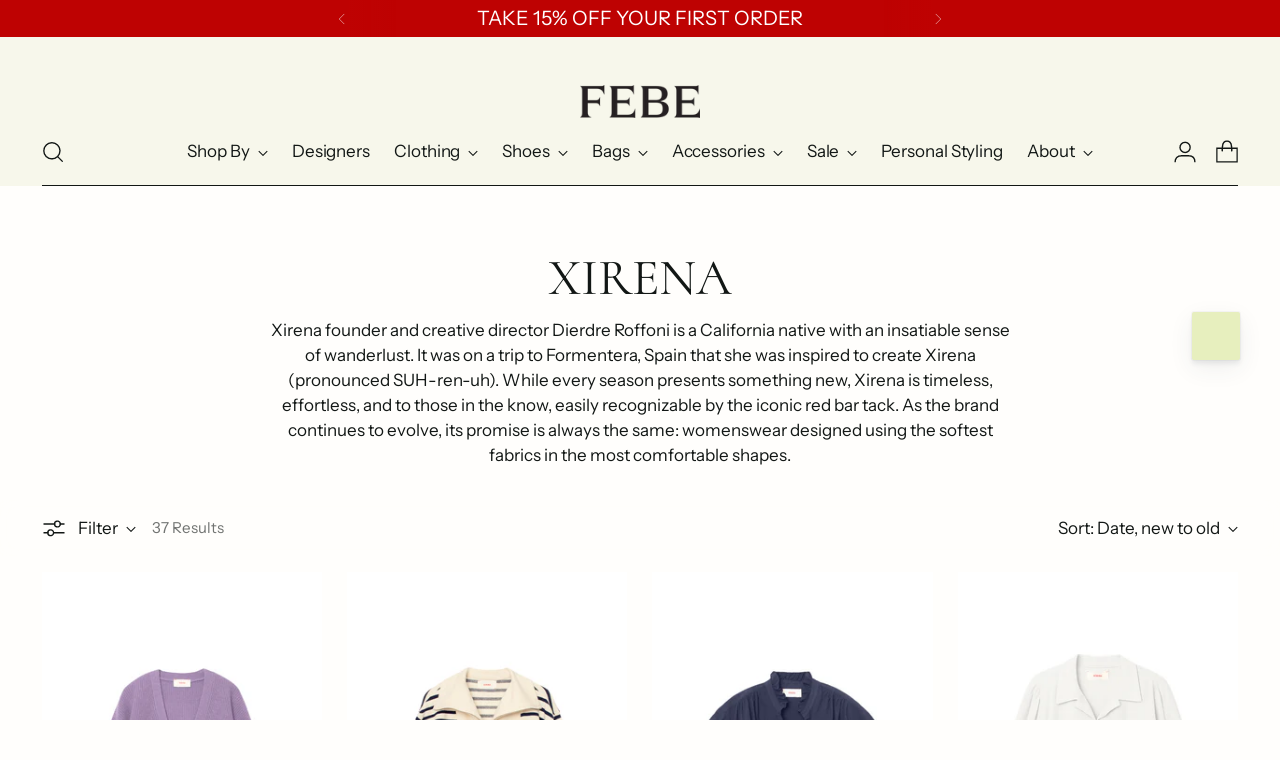

--- FILE ---
content_type: text/html; charset=utf-8
request_url: https://www.febeclothing.com/collections/xirena
body_size: 50284
content:
<!doctype html>
<!-- BEGIN MerchantWidget Code -->

<script id='merchantWidgetScript'

        src="https://www.gstatic.com/shopping/merchant/merchantwidget.js"

        defer>

</script>

<script type="text/javascript">

  merchantWidgetScript.addEventListener('load', function () {

    merchantwidget.start({

region: 'US'

   });

  });

</script>

<!-- END MerchantWidget Code -->
<!--
  ___                 ___           ___           ___
       /  /\                     /__/\         /  /\         /  /\
      /  /:/_                    \  \:\       /  /:/        /  /::\
     /  /:/ /\  ___     ___       \  \:\     /  /:/        /  /:/\:\
    /  /:/ /:/ /__/\   /  /\  ___  \  \:\   /  /:/  ___   /  /:/  \:\
   /__/:/ /:/  \  \:\ /  /:/ /__/\  \__\:\ /__/:/  /  /\ /__/:/ \__\:\
   \  \:\/:/    \  \:\  /:/  \  \:\ /  /:/ \  \:\ /  /:/ \  \:\ /  /:/
 \  \::/      \  \:\/:/    \  \:\  /:/   \  \:\  /:/   \  \:\  /:/
     \  \:\       \  \::/      \  \:\/:/     \  \:\/:/     \  \:\/:/
      \  \:\       \__\/        \  \::/       \  \::/       \  \::/
       \__\/                     \__\/         \__\/         \__\/

  --------------------------------------------------------------------
  #  Stiletto v2.2.2
  #  Documentation: https://fluorescent.co/help/stiletto/
  #  Purchase: https://themes.shopify.com/themes/stiletto/
  #  A product by Fluorescent: https://fluorescent.co/
  --------------------------------------------------------------------
-->

<html class="no-js" lang="en" style="--announcement-height: 1px;">
  <head>
    <meta name="google-site-verification" content="MiBjZm1bpKAlTYkPkkx1fU3VhjfazmMZ6gOPvYRnIH8" />
    <!-- Added by mlveda -->
    <script src="https://code.jquery.com/jquery-2.2.4.min.js"></script>
    <script>
      $m = $.noConflict();
    </script>
    <!-- Added by mlveda -->
    <meta charset="UTF-8">
    <meta http-equiv="X-UA-Compatible" content="IE=edge,chrome=1">
    <meta name="viewport" content="width=device-width,initial-scale=1">
    




  <meta name="description" content="&lt;span style=&quot;font-weight: 400;&quot; data-mce-fragment=&quot;1&quot; data-mce-style=&quot;font-weight: 400;&quot;&gt;Xirena founder and creative director Dierdre Roffoni is a California native with an insatiable sense of wanderlust. It was on a trip to Formentera, Spain that she was inspired to create Xirena (pronounced SUH-ren-uh). While every season presents something new, Xirena is timeless, effortless, and to those in the know, easily recognizable by the iconic red bar tack. As the brand continues to evolve, its promise is always the same: womenswear designed using the softest fabrics in the most comfortable shapes.&lt;/span&gt;">



<!-- Google tag (gtag.js) -->
<script async src="https://www.googletagmanager.com/gtag/js?id=G-KCBYHYMFWH"></script>
<script>
  window.dataLayer = window.dataLayer || [];
  function gtag(){dataLayer.push(arguments);}
  gtag('js', new Date());
 
  gtag('config', 'G-KCBYHYMFWH');
</script>
    
    <link rel="canonical" href="https://www.febeclothing.com/collections/xirena">
    <link rel="preconnect" href="https://cdn.shopify.com" crossorigin><link rel="shortcut icon" href="//www.febeclothing.com/cdn/shop/files/FEBE_favicon_b0705759-2c9b-4a64-a48b-35b44f0f563a.png?crop=center&height=32&v=1700001701&width=32" type="image/png"><title>Xírena Women&#39;s Casual &amp; Laid-Back Styles
&ndash; FEBE Clothing</title>

    





  
  




<meta property="og:url" content="https://www.febeclothing.com/collections/xirena">
<meta property="og:site_name" content="FEBE Clothing">
<meta property="og:type" content="website">
<meta property="og:title" content="Xírena Women&amp;#39;s Casual &amp;amp; Laid-Back Styles">
<meta property="og:description" content="Xirena founder and creative director Dierdre Roffoni is a California native with an insatiable sense of wanderlust. It was on a trip to Formentera, Spain that she was inspired to create Xirena (pronounced SUH-ren-uh). While every season presents something new, Xirena is timeless, effortless, and to those in the know, easily recognizable by the iconic red bar tack. As the brand continues to evolve, its promise is always the same: womenswear designed using the softest fabrics in the most comfortable shapes.">
<meta property="og:image" content="http://www.febeclothing.com/cdn/shop/files/Febe-Holiday-2025-Jess-Kearney-46_1_5000x3333.jpg?v=1763673299">
<meta property="og:image:secure_url" content="https://www.febeclothing.com/cdn/shop/files/Febe-Holiday-2025-Jess-Kearney-46_1_5000x3333.jpg?v=1763673299">



<meta name="twitter:title" content="Xírena Women&amp;#39;s Casual &amp;amp; Laid-Back Styles">
<meta name="twitter:description" content="Xirena founder and creative director Dierdre Roffoni is a California native with an insatiable sense of wanderlust. It was on a trip to Formentera, Spain that she was inspired to create Xirena (pronounced SUH-ren-uh). While every season presents something new, Xirena is timeless, effortless, and to those in the know, easily recognizable by the iconic red bar tack. As the brand continues to evolve, its promise is always the same: womenswear designed using the softest fabrics in the most comfortable shapes.">
<meta name="twitter:card" content="summary_large_image">
<meta name="twitter:image" content="https://www.febeclothing.com/cdn/shop/files/Febe-Holiday-2025-Jess-Kearney-46_1_5000x3333.jpg?v=1763673299">
<meta name="twitter:image:width" content="480">
<meta name="twitter:image:height" content="480">


    <script>
  console.log('Stiletto v2.2.2 by Fluorescent');

  document.documentElement.className = document.documentElement.className.replace('no-js', '');
  if (window.matchMedia(`(prefers-reduced-motion: reduce)`) === true || window.matchMedia(`(prefers-reduced-motion: reduce)`).matches === true) {
    document.documentElement.classList.add('prefers-reduced-motion');
  } else {
    document.documentElement.classList.add('do-anim');
  }

  window.theme = {
    version: 'v2.2.2',
    themeName: 'Stiletto',
    moneyFormat: "${{amount}}",
    strings: {
      name: "FEBE Clothing",
      accessibility: {
        play_video: "Play",
        pause_video: "Pause",
        range_lower: "Lower",
        range_upper: "Upper"
      },
      product: {
        no_shipping_rates: "Shipping rate unavailable",
        country_placeholder: "Country\/Region",
        review: "Write a review"
      },
      products: {
        product: {
          unavailable: "Unavailable",
          unitPrice: "Unit price",
          unitPriceSeparator: "per",
          sku: "SKU"
        }
      },
      cart: {
        editCartNote: "Edit order notes",
        addCartNote: "Add order notes",
        quantityError: "You have the maximum number of this product in your cart"
      },
      pagination: {
        viewing: "You’re viewing {{ of }} of {{ total }}",
        products: "products",
        results: "results"
      }
    },
    routes: {
      root: "/",
      cart: {
        base: "/cart",
        add: "/cart/add",
        change: "/cart/change",
        update: "/cart/update",
        clear: "/cart/clear",
        // Manual routes until Shopify adds support
        shipping: "/cart/shipping_rates",
      },
      // Manual routes until Shopify adds support
      products: "/products",
      productRecommendations: "/recommendations/products",
      predictive_search_url: '/search/suggest',
    },
    icons: {
      chevron: "\u003cspan class=\"icon icon-new icon-chevron \"\u003e\n  \u003csvg viewBox=\"0 0 24 24\" fill=\"none\" xmlns=\"http:\/\/www.w3.org\/2000\/svg\"\u003e\u003cpath d=\"M1.875 7.438 12 17.563 22.125 7.438\" stroke=\"currentColor\" stroke-width=\"2\"\/\u003e\u003c\/svg\u003e\n\u003c\/span\u003e\n\n",
      close: "\u003cspan class=\"icon icon-new icon-close \"\u003e\n  \u003csvg viewBox=\"0 0 24 24\" fill=\"none\" xmlns=\"http:\/\/www.w3.org\/2000\/svg\"\u003e\u003cpath d=\"M2.66 1.34 2 .68.68 2l.66.66 1.32-1.32zm18.68 21.32.66.66L23.32 22l-.66-.66-1.32 1.32zm1.32-20 .66-.66L22 .68l-.66.66 1.32 1.32zM1.34 21.34.68 22 2 23.32l.66-.66-1.32-1.32zm0-18.68 10 10 1.32-1.32-10-10-1.32 1.32zm11.32 10 10-10-1.32-1.32-10 10 1.32 1.32zm-1.32-1.32-10 10 1.32 1.32 10-10-1.32-1.32zm0 1.32 10 10 1.32-1.32-10-10-1.32 1.32z\" fill=\"currentColor\"\/\u003e\u003c\/svg\u003e\n\u003c\/span\u003e\n\n",
      zoom: "\u003cspan class=\"icon icon-new icon-zoom \"\u003e\n  \u003csvg viewBox=\"0 0 24 24\" fill=\"none\" xmlns=\"http:\/\/www.w3.org\/2000\/svg\"\u003e\u003cpath d=\"M10.3,19.71c5.21,0,9.44-4.23,9.44-9.44S15.51,.83,10.3,.83,.86,5.05,.86,10.27s4.23,9.44,9.44,9.44Z\" fill=\"none\" stroke=\"currentColor\" stroke-linecap=\"round\" stroke-miterlimit=\"10\" stroke-width=\"1.63\"\/\u003e\n          \u003cpath d=\"M5.05,10.27H15.54\" fill=\"none\" stroke=\"currentColor\" stroke-miterlimit=\"10\" stroke-width=\"1.63\"\/\u003e\n          \u003cpath class=\"cross-up\" d=\"M10.3,5.02V15.51\" fill=\"none\" stroke=\"currentColor\" stroke-miterlimit=\"10\" stroke-width=\"1.63\"\/\u003e\n          \u003cpath d=\"M16.92,16.9l6.49,6.49\" fill=\"none\" stroke=\"currentColor\" stroke-miterlimit=\"10\" stroke-width=\"1.63\"\/\u003e\u003c\/svg\u003e\n\u003c\/span\u003e\n\n"
    },
    coreData: {
      n: "Stiletto",
      v: "v2.2.2",
    }
  }

  
</script>

    <style>
  @font-face {
  font-family: Cormorant;
  font-weight: 400;
  font-style: normal;
  font-display: swap;
  src: url("//www.febeclothing.com/cdn/fonts/cormorant/cormorant_n4.bd66e8e0031690b46374315bd1c15a17a8dcd450.woff2") format("woff2"),
       url("//www.febeclothing.com/cdn/fonts/cormorant/cormorant_n4.e5604516683cb4cc166c001f2ff5f387255e3b45.woff") format("woff");
}

  @font-face {
  font-family: Cormorant;
  font-weight: 400;
  font-style: normal;
  font-display: swap;
  src: url("//www.febeclothing.com/cdn/fonts/cormorant/cormorant_n4.bd66e8e0031690b46374315bd1c15a17a8dcd450.woff2") format("woff2"),
       url("//www.febeclothing.com/cdn/fonts/cormorant/cormorant_n4.e5604516683cb4cc166c001f2ff5f387255e3b45.woff") format("woff");
}

  
  @font-face {
  font-family: "Instrument Sans";
  font-weight: 400;
  font-style: normal;
  font-display: swap;
  src: url("//www.febeclothing.com/cdn/fonts/instrument_sans/instrumentsans_n4.db86542ae5e1596dbdb28c279ae6c2086c4c5bfa.woff2") format("woff2"),
       url("//www.febeclothing.com/cdn/fonts/instrument_sans/instrumentsans_n4.510f1b081e58d08c30978f465518799851ef6d8b.woff") format("woff");
}

  @font-face {
  font-family: "Instrument Sans";
  font-weight: 700;
  font-style: normal;
  font-display: swap;
  src: url("//www.febeclothing.com/cdn/fonts/instrument_sans/instrumentsans_n7.e4ad9032e203f9a0977786c356573ced65a7419a.woff2") format("woff2"),
       url("//www.febeclothing.com/cdn/fonts/instrument_sans/instrumentsans_n7.b9e40f166fb7639074ba34738101a9d2990bb41a.woff") format("woff");
}

  @font-face {
  font-family: "Instrument Sans";
  font-weight: 400;
  font-style: italic;
  font-display: swap;
  src: url("//www.febeclothing.com/cdn/fonts/instrument_sans/instrumentsans_i4.028d3c3cd8d085648c808ceb20cd2fd1eb3560e5.woff2") format("woff2"),
       url("//www.febeclothing.com/cdn/fonts/instrument_sans/instrumentsans_i4.7e90d82df8dee29a99237cd19cc529d2206706a2.woff") format("woff");
}

  @font-face {
  font-family: "Instrument Sans";
  font-weight: 700;
  font-style: italic;
  font-display: swap;
  src: url("//www.febeclothing.com/cdn/fonts/instrument_sans/instrumentsans_i7.d6063bb5d8f9cbf96eace9e8801697c54f363c6a.woff2") format("woff2"),
       url("//www.febeclothing.com/cdn/fonts/instrument_sans/instrumentsans_i7.ce33afe63f8198a3ac4261b826b560103542cd36.woff") format("woff");
}


  :root {
    --color-text: #121715;
    --color-text-8-percent: rgba(18, 23, 21, 0.08);  
    --color-text-alpha: rgba(18, 23, 21, 0.35);
    --color-text-meta: rgba(18, 23, 21, 0.6);
    --color-text-link: #7e8fbe;
    --color-text-error: #D02F2E;
    --color-text-success: #478947;

    --color-background: #fffefc;
    --color-background-semi-transparent-80: rgba(255, 254, 252, 0.8);
    --color-background-semi-transparent-90: rgba(255, 254, 252, 0.9);

    --color-background-transparent: rgba(255, 254, 252, 0);
    --color-border: #121715;
    --color-border-meta: rgba(18, 23, 21, 0.6);
    --color-overlay: rgba(0, 0, 0, 0.7);

    --color-background-meta: #fff7e8;
    --color-background-meta-alpha: rgba(255, 247, 232, 0.6);
    --color-background-darker-meta: #ffeece;
    --color-background-darker-meta-alpha: rgba(255, 238, 206, 0.6);
    --color-background-placeholder: #ffeece;
    --color-background-placeholder-lighter: #fff3de;
    --color-foreground-placeholder: rgba(18, 23, 21, 0.4);

    --color-border-input: #121715;
    --color-border-input-alpha: rgba(18, 23, 21, 0.25);
    --color-text-input: #121715;
    --color-text-input-alpha: rgba(18, 23, 21, 0.04);

    --color-text-button: #121715;

    --color-background-button: #e6eebe;
    --color-background-button-alpha: rgba(230, 238, 190, 0.6);
    --color-background-outline-button-alpha: rgba(230, 238, 190, 0.1);
    --color-background-button-hover: #c7d96d;

    --color-icon: rgba(18, 23, 21, 0.4);
    --color-icon-darker: rgba(18, 23, 21, 0.6);

    --color-text-sale-badge: #bc3409;
    --color-background-sold-badge: #121715;
    --color-text-sold-badge: #f7f7eb;

    --color-text-header: #121715;
    --color-text-header-half-transparent: rgba(18, 23, 21, 0.5);

    --color-background-header: #f7f7eb;
    --color-background-header-transparent: rgba(247, 247, 235, 0);
    --color-icon-header: #121715;
    --color-shadow-header: rgba(0, 0, 0, 0.15);

    --color-background-footer: #f7f7eb;
    --color-text-footer: #121715;
    --color-text-footer-subdued: rgba(18, 23, 21, 0.7);

    --color-products-sale-price: #c31818;
    --color-products-rating-star: #121715;

    --color-products-stock-good: #7e8fbe;
    --color-products-stock-medium: #121715;
    --color-products-stock-bad: #7f8281;
    --color-products-stock-bad: #7f8281;

    --font-logo: Cormorant, serif;
    --font-logo-weight: 400;
    --font-logo-style: normal;
    --logo-text-transform: uppercase;
    --logo-letter-spacing: 0.0em;

    --font-heading: Cormorant, serif;
    --font-heading-weight: 400;
    --font-heading-style: normal;
    --font-heading-text-transform: uppercase;
    --font-heading-base-letter-spacing: 0.0em;
    --font-heading-base-size: 51px;

    --font-body: "Instrument Sans", sans-serif;
    --font-body-weight: 400;
    --font-body-style: normal;
    --font-body-italic: italic;
    --font-body-bold-weight: 700;
    --font-body-base-letter-spacing: 0.0em;
    --font-body-base-size: 17px;

    /* Typography */
    --line-height-heading: 1.1;
    --line-height-subheading: 1.33;
    --line-height-body: 1.5;

    --logo-font-size: 
clamp(1.24rem, 0.9250828729281768rem + 1.343646408839779vw, 2.0rem)
;

    --font-size-navigation-base: 17px;
    --font-navigation-base-letter-spacing: -0.005em;
    --font-navigation-base-text-transform: none;

    --font-size-heading-display-1: 
clamp(3.825rem, 3.428763812154696rem + 1.69060773480663vw, 4.78125rem)
;
    --font-size-heading-display-2: 
clamp(3.39915rem, 3.0470281077348065rem + 1.5023867403314919vw, 4.2489375rem)
;
    --font-size-heading-display-3: 
clamp(2.97483rem, 2.6666639088397788rem + 1.3148419889502763vw, 3.7185375rem)
;
    --font-size-heading-1-base: 
clamp(2.55rem, 2.2858425414364643rem + 1.12707182320442vw, 3.1875rem)
;
    --font-size-heading-2-base: 
clamp(2.23125rem, 2.000112223756906rem + 0.9861878453038674vw, 2.7890625rem)
;
    --font-size-heading-3-base: 
clamp(1.9125rem, 1.714381906077348rem + 0.845303867403315vw, 2.390625rem)
;
    --font-size-heading-4-base: 
clamp(1.48665rem, 1.3326462016574585rem + 0.6570828729281768vw, 1.8583125rem)
;
    --font-size-heading-5-base: 
clamp(1.275rem, 1.1429212707182321rem + 0.56353591160221vw, 1.59375rem)
;
    --font-size-heading-6-base: 
clamp(1.0608rem, 0.950910497237569rem + 0.4688618784530387vw, 1.326rem)
;
    --font-size-body-400: 
clamp(1.64621625rem, 1.5948728453038674rem + 0.21906519337016572vw, 1.770125rem)
;
    --font-size-body-350: 
clamp(1.536534375rem, 1.4886118093922651rem + 0.20446961325966853vw, 1.6521875rem)
;
    --font-size-body-300: 
clamp(1.4268525rem, 1.382350773480663rem + 0.18987403314917126vw, 1.53425rem)
;
    --font-size-body-250: 
clamp(1.317170625rem, 1.2760897375690607rem + 0.175278453038674vw, 1.4163125rem)
;
    --font-size-body-200: 
clamp(1.20748875rem, 1.1698287016574587rem + 0.1606828729281768vw, 1.298375rem)
;
    --font-size-body-150: 
clamp(1.097806875rem, 1.0635676657458564rem + 0.14608729281767957vw, 1.1804375rem)
;
    --font-size-body-100: 
clamp(0.988125rem, 0.9573066298342542rem + 0.13149171270718232vw, 1.0625rem)
;
    --font-size-body-75: 
clamp(0.877455rem, 0.8500882872928177rem + 0.1167646408839779vw, 0.9435rem)
;
    --font-size-body-60: 
clamp(0.812436375rem, 0.7870975110497238rem + 0.1081124861878453vw, 0.8735875rem)
;
    --font-size-body-50: 
clamp(0.767773125rem, 0.7438272513812154rem + 0.10216906077348067vw, 0.8255625rem)
;
    --font-size-body-25: 
clamp(0.71342625rem, 0.6911753867403315rem + 0.09493701657458563vw, 0.767125rem)
;
    --font-size-body-20: 
clamp(0.65809125rem, 0.6375662154696132rem + 0.08757348066298343vw, 0.707625rem)
;

    /* Buttons */
    
      --button-padding-multiplier: 0.7;
      --font-size-button: var(--font-size-body-100);
      --font-size-button-x-small: var(--font-size-body-50);
    

    --font-button-text-transform: none;
    --button-letter-spacing: 0.05em;
    --line-height-button: 1.45;

    /* Product badges */
    
      --font-size-product-badge: var(--font-size-body-20);
    

    --font-product-badge-text-transform: uppercase;

    /* Product listing titles */
    
      --font-size-listing-title: var(--font-size-body-100);
    

    --font-product-listing-title-text-transform: none;
    --font-product-listing-title-base-letter-spacing: 0.05em;

    /* Shopify pay specific */
    --payment-terms-background-color: #fff7e8;
  }

  @supports not (font-size: clamp(10px, 3.3vw, 20px)) {
    :root {
      --logo-font-size: 
1.62rem
;
      --font-size-heading-display-1: 
4.303125rem
;
      --font-size-heading-display-2: 
3.82404375rem
;
      --font-size-heading-display-3: 
3.34668375rem
;
      --font-size-heading-1-base: 
2.86875rem
;
      --font-size-heading-2-base: 
2.51015625rem
;
      --font-size-heading-3-base: 
2.1515625rem
;
      --font-size-heading-4-base: 
1.67248125rem
;
      --font-size-heading-5-base: 
1.434375rem
;
      --font-size-heading-6-base: 
1.1934rem
;
      --font-size-body-400: 
1.708170625rem
;
      --font-size-body-350: 
1.5943609375rem
;
      --font-size-body-300: 
1.48055125rem
;
      --font-size-body-250: 
1.3667415625rem
;
      --font-size-body-200: 
1.252931875rem
;
      --font-size-body-150: 
1.1391221875rem
;
      --font-size-body-100: 
1.0253125rem
;
      --font-size-body-75: 
0.9104775rem
;
      --font-size-body-60: 
0.8430119375rem
;
      --font-size-body-50: 
0.7966678125rem
;
      --font-size-body-25: 
0.740275625rem
;
      --font-size-body-20: 
0.682858125rem
;
    }
  }.product-badge[data-handle="responsible"]{
        color: #dceb91;
      }
    
.product-badge[data-handle="best-seller"]{
        color: #e6eebe;
      }
    
.product-badge[data-handle="new-in"]{
        color: #8ea0d1;
      }
    

</style>

<script>
  flu = window.flu || {};
  flu.chunks = {
    photoswipe: "//www.febeclothing.com/cdn/shop/t/16/assets/photoswipe-chunk.js?v=5630051195468424621731505403",
    swiper: "//www.febeclothing.com/cdn/shop/t/16/assets/swiper-chunk.js?v=73725226959832986321731505403",
    nouislider: "//www.febeclothing.com/cdn/shop/t/16/assets/nouislider-chunk.js?v=119160367387469102641731505403",
    polyfillInert: "//www.febeclothing.com/cdn/shop/t/16/assets/polyfill-inert-chunk.js?v=9775187524458939151731505403",
    polyfillResizeObserver: "//www.febeclothing.com/cdn/shop/t/16/assets/polyfill-resize-observer-chunk.js?v=49253094118087005231731505403",
  };
</script>





  <script type="module" src="//www.febeclothing.com/cdn/shop/t/16/assets/theme.min.js?v=115182217841679667051731505403"></script>







<meta name="viewport" content="width=device-width,initial-scale=1">
<script defer>
  var defineVH = function () {
    document.documentElement.style.setProperty('--vh', window.innerHeight * 0.01 + 'px');
  };
  window.addEventListener('resize', defineVH);
  window.addEventListener('orientationchange', defineVH);
  defineVH();
</script>

<link href="//www.febeclothing.com/cdn/shop/t/16/assets/theme.css?v=141164564146325474761731505403" rel="stylesheet" type="text/css" media="all" />
<link href="//www.febeclothing.com/cdn/shop/t/16/assets/custom.css?v=111603181540343972631731505403" rel="stylesheet" type="text/css" media="all" />
<!-- Google Tag Manager -->
    <script>(function(w,d,s,l,i){w[l]=w[l]||[];w[l].push({'gtm.start':
    new Date().getTime(),event:'gtm.js'});var f=d.getElementsByTagName(s)[0],
    j=d.createElement(s),dl=l!='dataLayer'?'&l='+l:'';j.async=true;j.src=
    'https://www.googletagmanager.com/gtm.js?id='+i+dl;f.parentNode.insertBefore(j,f);
    })(window,document,'script','dataLayer','GTM-TT6G5FP4');</script>
    <!-- End Google Tag Manager -->

    <script>window.performance && window.performance.mark && window.performance.mark('shopify.content_for_header.start');</script><meta name="facebook-domain-verification" content="jv2c7fs90gxqfbl5hw20otd27j7pqi">
<meta name="google-site-verification" content="xmZHEgBdbe-MhpMYXVeTDKAzAWI1DOKxWPPqkQ5GWx8">
<meta id="shopify-digital-wallet" name="shopify-digital-wallet" content="/36605919372/digital_wallets/dialog">
<meta name="shopify-checkout-api-token" content="af09f51a145bfe85ec07dbe86fb690d5">
<link rel="alternate" type="application/atom+xml" title="Feed" href="/collections/xirena.atom" />
<link rel="next" href="/collections/xirena?page=2">
<link rel="alternate" type="application/json+oembed" href="https://www.febeclothing.com/collections/xirena.oembed">
<script async="async" src="/checkouts/internal/preloads.js?locale=en-US"></script>
<link rel="preconnect" href="https://shop.app" crossorigin="anonymous">
<script async="async" src="https://shop.app/checkouts/internal/preloads.js?locale=en-US&shop_id=36605919372" crossorigin="anonymous"></script>
<script id="apple-pay-shop-capabilities" type="application/json">{"shopId":36605919372,"countryCode":"US","currencyCode":"USD","merchantCapabilities":["supports3DS"],"merchantId":"gid:\/\/shopify\/Shop\/36605919372","merchantName":"FEBE Clothing","requiredBillingContactFields":["postalAddress","email"],"requiredShippingContactFields":["postalAddress","email"],"shippingType":"shipping","supportedNetworks":["visa","masterCard","amex","discover","elo","jcb"],"total":{"type":"pending","label":"FEBE Clothing","amount":"1.00"},"shopifyPaymentsEnabled":true,"supportsSubscriptions":true}</script>
<script id="shopify-features" type="application/json">{"accessToken":"af09f51a145bfe85ec07dbe86fb690d5","betas":["rich-media-storefront-analytics"],"domain":"www.febeclothing.com","predictiveSearch":true,"shopId":36605919372,"locale":"en"}</script>
<script>var Shopify = Shopify || {};
Shopify.shop = "febe-clothing.myshopify.com";
Shopify.locale = "en";
Shopify.currency = {"active":"USD","rate":"1.0"};
Shopify.country = "US";
Shopify.theme = {"name":"FEBE-134","id":140052889740,"schema_name":"Stiletto","schema_version":"2.2.2","theme_store_id":1621,"role":"main"};
Shopify.theme.handle = "null";
Shopify.theme.style = {"id":null,"handle":null};
Shopify.cdnHost = "www.febeclothing.com/cdn";
Shopify.routes = Shopify.routes || {};
Shopify.routes.root = "/";</script>
<script type="module">!function(o){(o.Shopify=o.Shopify||{}).modules=!0}(window);</script>
<script>!function(o){function n(){var o=[];function n(){o.push(Array.prototype.slice.apply(arguments))}return n.q=o,n}var t=o.Shopify=o.Shopify||{};t.loadFeatures=n(),t.autoloadFeatures=n()}(window);</script>
<script>
  window.ShopifyPay = window.ShopifyPay || {};
  window.ShopifyPay.apiHost = "shop.app\/pay";
  window.ShopifyPay.redirectState = null;
</script>
<script id="shop-js-analytics" type="application/json">{"pageType":"collection"}</script>
<script defer="defer" async type="module" src="//www.febeclothing.com/cdn/shopifycloud/shop-js/modules/v2/client.init-shop-cart-sync_DtuiiIyl.en.esm.js"></script>
<script defer="defer" async type="module" src="//www.febeclothing.com/cdn/shopifycloud/shop-js/modules/v2/chunk.common_CUHEfi5Q.esm.js"></script>
<script type="module">
  await import("//www.febeclothing.com/cdn/shopifycloud/shop-js/modules/v2/client.init-shop-cart-sync_DtuiiIyl.en.esm.js");
await import("//www.febeclothing.com/cdn/shopifycloud/shop-js/modules/v2/chunk.common_CUHEfi5Q.esm.js");

  window.Shopify.SignInWithShop?.initShopCartSync?.({"fedCMEnabled":true,"windoidEnabled":true});

</script>
<script>
  window.Shopify = window.Shopify || {};
  if (!window.Shopify.featureAssets) window.Shopify.featureAssets = {};
  window.Shopify.featureAssets['shop-js'] = {"shop-cart-sync":["modules/v2/client.shop-cart-sync_DFoTY42P.en.esm.js","modules/v2/chunk.common_CUHEfi5Q.esm.js"],"init-fed-cm":["modules/v2/client.init-fed-cm_D2UNy1i2.en.esm.js","modules/v2/chunk.common_CUHEfi5Q.esm.js"],"init-shop-email-lookup-coordinator":["modules/v2/client.init-shop-email-lookup-coordinator_BQEe2rDt.en.esm.js","modules/v2/chunk.common_CUHEfi5Q.esm.js"],"shop-cash-offers":["modules/v2/client.shop-cash-offers_3CTtReFF.en.esm.js","modules/v2/chunk.common_CUHEfi5Q.esm.js","modules/v2/chunk.modal_BewljZkx.esm.js"],"shop-button":["modules/v2/client.shop-button_C6oxCjDL.en.esm.js","modules/v2/chunk.common_CUHEfi5Q.esm.js"],"init-windoid":["modules/v2/client.init-windoid_5pix8xhK.en.esm.js","modules/v2/chunk.common_CUHEfi5Q.esm.js"],"avatar":["modules/v2/client.avatar_BTnouDA3.en.esm.js"],"init-shop-cart-sync":["modules/v2/client.init-shop-cart-sync_DtuiiIyl.en.esm.js","modules/v2/chunk.common_CUHEfi5Q.esm.js"],"shop-toast-manager":["modules/v2/client.shop-toast-manager_BYv_8cH1.en.esm.js","modules/v2/chunk.common_CUHEfi5Q.esm.js"],"pay-button":["modules/v2/client.pay-button_FnF9EIkY.en.esm.js","modules/v2/chunk.common_CUHEfi5Q.esm.js"],"shop-login-button":["modules/v2/client.shop-login-button_CH1KUpOf.en.esm.js","modules/v2/chunk.common_CUHEfi5Q.esm.js","modules/v2/chunk.modal_BewljZkx.esm.js"],"init-customer-accounts-sign-up":["modules/v2/client.init-customer-accounts-sign-up_aj7QGgYS.en.esm.js","modules/v2/client.shop-login-button_CH1KUpOf.en.esm.js","modules/v2/chunk.common_CUHEfi5Q.esm.js","modules/v2/chunk.modal_BewljZkx.esm.js"],"init-shop-for-new-customer-accounts":["modules/v2/client.init-shop-for-new-customer-accounts_NbnYRf_7.en.esm.js","modules/v2/client.shop-login-button_CH1KUpOf.en.esm.js","modules/v2/chunk.common_CUHEfi5Q.esm.js","modules/v2/chunk.modal_BewljZkx.esm.js"],"init-customer-accounts":["modules/v2/client.init-customer-accounts_ppedhqCH.en.esm.js","modules/v2/client.shop-login-button_CH1KUpOf.en.esm.js","modules/v2/chunk.common_CUHEfi5Q.esm.js","modules/v2/chunk.modal_BewljZkx.esm.js"],"shop-follow-button":["modules/v2/client.shop-follow-button_CMIBBa6u.en.esm.js","modules/v2/chunk.common_CUHEfi5Q.esm.js","modules/v2/chunk.modal_BewljZkx.esm.js"],"lead-capture":["modules/v2/client.lead-capture_But0hIyf.en.esm.js","modules/v2/chunk.common_CUHEfi5Q.esm.js","modules/v2/chunk.modal_BewljZkx.esm.js"],"checkout-modal":["modules/v2/client.checkout-modal_BBxc70dQ.en.esm.js","modules/v2/chunk.common_CUHEfi5Q.esm.js","modules/v2/chunk.modal_BewljZkx.esm.js"],"shop-login":["modules/v2/client.shop-login_hM3Q17Kl.en.esm.js","modules/v2/chunk.common_CUHEfi5Q.esm.js","modules/v2/chunk.modal_BewljZkx.esm.js"],"payment-terms":["modules/v2/client.payment-terms_CAtGlQYS.en.esm.js","modules/v2/chunk.common_CUHEfi5Q.esm.js","modules/v2/chunk.modal_BewljZkx.esm.js"]};
</script>
<script>(function() {
  var isLoaded = false;
  function asyncLoad() {
    if (isLoaded) return;
    isLoaded = true;
    var urls = ["https:\/\/cdn-loyalty.yotpo.com\/loader\/CGL1ElccjxwaV514FF-Hwg.js?shop=febe-clothing.myshopify.com","\/\/cdn.shopify.com\/proxy\/4cb7485c4f8847cd85d5d73775a505b4b52147451dd48f99f146b054332fa38c\/pdfflipbook.com\/script\/shopify\/?shop=febe-clothing.myshopify.com\u0026sp-cache-control=cHVibGljLCBtYXgtYWdlPTkwMA","https:\/\/storage.nfcube.com\/instafeed-6ce80ab69966c604c8b0b15b5b424fa2.js?shop=febe-clothing.myshopify.com"];
    for (var i = 0; i < urls.length; i++) {
      var s = document.createElement('script');
      s.type = 'text/javascript';
      s.async = true;
      s.src = urls[i];
      var x = document.getElementsByTagName('script')[0];
      x.parentNode.insertBefore(s, x);
    }
  };
  if(window.attachEvent) {
    window.attachEvent('onload', asyncLoad);
  } else {
    window.addEventListener('load', asyncLoad, false);
  }
})();</script>
<script id="__st">var __st={"a":36605919372,"offset":-21600,"reqid":"c56ffe81-f6f1-4369-abec-39203df06974-1767587911","pageurl":"www.febeclothing.com\/collections\/xirena","u":"38cfb6bfe6f9","p":"collection","rtyp":"collection","rid":288667992204};</script>
<script>window.ShopifyPaypalV4VisibilityTracking = true;</script>
<script id="captcha-bootstrap">!function(){'use strict';const t='contact',e='account',n='new_comment',o=[[t,t],['blogs',n],['comments',n],[t,'customer']],c=[[e,'customer_login'],[e,'guest_login'],[e,'recover_customer_password'],[e,'create_customer']],r=t=>t.map((([t,e])=>`form[action*='/${t}']:not([data-nocaptcha='true']) input[name='form_type'][value='${e}']`)).join(','),a=t=>()=>t?[...document.querySelectorAll(t)].map((t=>t.form)):[];function s(){const t=[...o],e=r(t);return a(e)}const i='password',u='form_key',d=['recaptcha-v3-token','g-recaptcha-response','h-captcha-response',i],f=()=>{try{return window.sessionStorage}catch{return}},m='__shopify_v',_=t=>t.elements[u];function p(t,e,n=!1){try{const o=window.sessionStorage,c=JSON.parse(o.getItem(e)),{data:r}=function(t){const{data:e,action:n}=t;return t[m]||n?{data:e,action:n}:{data:t,action:n}}(c);for(const[e,n]of Object.entries(r))t.elements[e]&&(t.elements[e].value=n);n&&o.removeItem(e)}catch(o){console.error('form repopulation failed',{error:o})}}const l='form_type',E='cptcha';function T(t){t.dataset[E]=!0}const w=window,h=w.document,L='Shopify',v='ce_forms',y='captcha';let A=!1;((t,e)=>{const n=(g='f06e6c50-85a8-45c8-87d0-21a2b65856fe',I='https://cdn.shopify.com/shopifycloud/storefront-forms-hcaptcha/ce_storefront_forms_captcha_hcaptcha.v1.5.2.iife.js',D={infoText:'Protected by hCaptcha',privacyText:'Privacy',termsText:'Terms'},(t,e,n)=>{const o=w[L][v],c=o.bindForm;if(c)return c(t,g,e,D).then(n);var r;o.q.push([[t,g,e,D],n]),r=I,A||(h.body.append(Object.assign(h.createElement('script'),{id:'captcha-provider',async:!0,src:r})),A=!0)});var g,I,D;w[L]=w[L]||{},w[L][v]=w[L][v]||{},w[L][v].q=[],w[L][y]=w[L][y]||{},w[L][y].protect=function(t,e){n(t,void 0,e),T(t)},Object.freeze(w[L][y]),function(t,e,n,w,h,L){const[v,y,A,g]=function(t,e,n){const i=e?o:[],u=t?c:[],d=[...i,...u],f=r(d),m=r(i),_=r(d.filter((([t,e])=>n.includes(e))));return[a(f),a(m),a(_),s()]}(w,h,L),I=t=>{const e=t.target;return e instanceof HTMLFormElement?e:e&&e.form},D=t=>v().includes(t);t.addEventListener('submit',(t=>{const e=I(t);if(!e)return;const n=D(e)&&!e.dataset.hcaptchaBound&&!e.dataset.recaptchaBound,o=_(e),c=g().includes(e)&&(!o||!o.value);(n||c)&&t.preventDefault(),c&&!n&&(function(t){try{if(!f())return;!function(t){const e=f();if(!e)return;const n=_(t);if(!n)return;const o=n.value;o&&e.removeItem(o)}(t);const e=Array.from(Array(32),(()=>Math.random().toString(36)[2])).join('');!function(t,e){_(t)||t.append(Object.assign(document.createElement('input'),{type:'hidden',name:u})),t.elements[u].value=e}(t,e),function(t,e){const n=f();if(!n)return;const o=[...t.querySelectorAll(`input[type='${i}']`)].map((({name:t})=>t)),c=[...d,...o],r={};for(const[a,s]of new FormData(t).entries())c.includes(a)||(r[a]=s);n.setItem(e,JSON.stringify({[m]:1,action:t.action,data:r}))}(t,e)}catch(e){console.error('failed to persist form',e)}}(e),e.submit())}));const S=(t,e)=>{t&&!t.dataset[E]&&(n(t,e.some((e=>e===t))),T(t))};for(const o of['focusin','change'])t.addEventListener(o,(t=>{const e=I(t);D(e)&&S(e,y())}));const B=e.get('form_key'),M=e.get(l),P=B&&M;t.addEventListener('DOMContentLoaded',(()=>{const t=y();if(P)for(const e of t)e.elements[l].value===M&&p(e,B);[...new Set([...A(),...v().filter((t=>'true'===t.dataset.shopifyCaptcha))])].forEach((e=>S(e,t)))}))}(h,new URLSearchParams(w.location.search),n,t,e,['guest_login'])})(!0,!0)}();</script>
<script integrity="sha256-4kQ18oKyAcykRKYeNunJcIwy7WH5gtpwJnB7kiuLZ1E=" data-source-attribution="shopify.loadfeatures" defer="defer" src="//www.febeclothing.com/cdn/shopifycloud/storefront/assets/storefront/load_feature-a0a9edcb.js" crossorigin="anonymous"></script>
<script crossorigin="anonymous" defer="defer" src="//www.febeclothing.com/cdn/shopifycloud/storefront/assets/shopify_pay/storefront-65b4c6d7.js?v=20250812"></script>
<script data-source-attribution="shopify.dynamic_checkout.dynamic.init">var Shopify=Shopify||{};Shopify.PaymentButton=Shopify.PaymentButton||{isStorefrontPortableWallets:!0,init:function(){window.Shopify.PaymentButton.init=function(){};var t=document.createElement("script");t.src="https://www.febeclothing.com/cdn/shopifycloud/portable-wallets/latest/portable-wallets.en.js",t.type="module",document.head.appendChild(t)}};
</script>
<script data-source-attribution="shopify.dynamic_checkout.buyer_consent">
  function portableWalletsHideBuyerConsent(e){var t=document.getElementById("shopify-buyer-consent"),n=document.getElementById("shopify-subscription-policy-button");t&&n&&(t.classList.add("hidden"),t.setAttribute("aria-hidden","true"),n.removeEventListener("click",e))}function portableWalletsShowBuyerConsent(e){var t=document.getElementById("shopify-buyer-consent"),n=document.getElementById("shopify-subscription-policy-button");t&&n&&(t.classList.remove("hidden"),t.removeAttribute("aria-hidden"),n.addEventListener("click",e))}window.Shopify?.PaymentButton&&(window.Shopify.PaymentButton.hideBuyerConsent=portableWalletsHideBuyerConsent,window.Shopify.PaymentButton.showBuyerConsent=portableWalletsShowBuyerConsent);
</script>
<script data-source-attribution="shopify.dynamic_checkout.cart.bootstrap">document.addEventListener("DOMContentLoaded",(function(){function t(){return document.querySelector("shopify-accelerated-checkout-cart, shopify-accelerated-checkout")}if(t())Shopify.PaymentButton.init();else{new MutationObserver((function(e,n){t()&&(Shopify.PaymentButton.init(),n.disconnect())})).observe(document.body,{childList:!0,subtree:!0})}}));
</script>
<link id="shopify-accelerated-checkout-styles" rel="stylesheet" media="screen" href="https://www.febeclothing.com/cdn/shopifycloud/portable-wallets/latest/accelerated-checkout-backwards-compat.css" crossorigin="anonymous">
<style id="shopify-accelerated-checkout-cart">
        #shopify-buyer-consent {
  margin-top: 1em;
  display: inline-block;
  width: 100%;
}

#shopify-buyer-consent.hidden {
  display: none;
}

#shopify-subscription-policy-button {
  background: none;
  border: none;
  padding: 0;
  text-decoration: underline;
  font-size: inherit;
  cursor: pointer;
}

#shopify-subscription-policy-button::before {
  box-shadow: none;
}

      </style>

<script>window.performance && window.performance.mark && window.performance.mark('shopify.content_for_header.end');</script>
  <!-- BEGIN app block: shopify://apps/vwo/blocks/vwo-smartcode/2ce905b2-3842-4d20-b6b0-8c51fc208426 -->
  
  
  
  
    <!-- Start VWO Async SmartCode -->
    <link rel="preconnect" href="https://dev.visualwebsiteoptimizer.com" />
    <script type='text/javascript' id='vwoCode'>
    window._vwo_code ||
    (function () {
    var w=window,
    d=document;
    if (d.URL.indexOf('__vwo_disable__') > -1 || w._vwo_code) {
    return;
    }
    var account_id=1006159,
    version=2.2,
    settings_tolerance=2000,
    hide_element='body',
    background_color='white',
    hide_element_style = 'opacity:0 !important;filter:alpha(opacity=0) !important;background:' + background_color + ' !important;transition:none !important;',
    /* DO NOT EDIT BELOW THIS LINE */
    f=!1,v=d.querySelector('#vwoCode'),cc={};try{var e=JSON.parse(localStorage.getItem('_vwo_'+account_id+'_config'));cc=e&&'object'==typeof e?e:{}}catch(e){}function r(t){try{return decodeURIComponent(t)}catch(e){return t}}var s=function(){var e={combination:[],combinationChoose:[],split:[],exclude:[],uuid:null,consent:null,optOut:null},t=d.cookie||'';if(!t)return e;for(var n,i,o=/(?:^|;s*)(?:(_vis_opt_exp_(d+)_combi=([^;]*))|(_vis_opt_exp_(d+)_combi_choose=([^;]*))|(_vis_opt_exp_(d+)_split=([^:;]*))|(_vis_opt_exp_(d+)_exclude=[^;]*)|(_vis_opt_out=([^;]*))|(_vwo_global_opt_out=[^;]*)|(_vwo_uuid=([^;]*))|(_vwo_consent=([^;]*)))/g;null!==(n=o.exec(t));)try{n[1]?e.combination.push({id:n[2],value:r(n[3])}):n[4]?e.combinationChoose.push({id:n[5],value:r(n[6])}):n[7]?e.split.push({id:n[8],value:r(n[9])}):n[10]?e.exclude.push({id:n[11]}):n[12]?e.optOut=r(n[13]):n[14]?e.optOut=!0:n[15]?e.uuid=r(n[16]):n[17]&&(i=r(n[18]),e.consent=i&&3<=i.length?i.substring(0,3):null)}catch(e){}return e}();function i(){var e=function(){if(w.VWO&&Array.isArray(w.VWO))for(var e=0;e<w.VWO.length;e++){var t=w.VWO[e];if(Array.isArray(t)&&('setVisitorId'===t[0]||'setSessionId'===t[0]))return!0}return!1}(),t='a='+account_id+'&u='+encodeURIComponent(w._vis_opt_url||d.URL)+'&vn='+version+('undefined'!=typeof platform?'&p='+platform:'')+'&st='+w.performance.now();e||((n=function(){var e,t=[],n={},i=w.VWO&&w.VWO.appliedCampaigns||{};for(e in i){var o=i[e]&&i[e].v;o&&(t.push(e+'-'+o+'-1'),n[e]=!0)}if(s&&s.combination)for(var r=0;r<s.combination.length;r++){var a=s.combination[r];n[a.id]||t.push(a.id+'-'+a.value)}return t.join('|')}())&&(t+='&c='+n),(n=function(){var e=[],t={};if(s&&s.combinationChoose)for(var n=0;n<s.combinationChoose.length;n++){var i=s.combinationChoose[n];e.push(i.id+'-'+i.value),t[i.id]=!0}if(s&&s.split)for(var o=0;o<s.split.length;o++)t[(i=s.split[o]).id]||e.push(i.id+'-'+i.value);return e.join('|')}())&&(t+='&cc='+n),(n=function(){var e={},t=[];if(w.VWO&&Array.isArray(w.VWO))for(var n=0;n<w.VWO.length;n++){var i=w.VWO[n];if(Array.isArray(i)&&'setVariation'===i[0]&&i[1]&&Array.isArray(i[1]))for(var o=0;o<i[1].length;o++){var r,a=i[1][o];a&&'object'==typeof a&&(r=a.e,a=a.v,r&&a&&(e[r]=a))}}for(r in e)t.push(r+'-'+e[r]);return t.join('|')}())&&(t+='&sv='+n)),s&&s.optOut&&(t+='&o='+s.optOut);var n=function(){var e=[],t={};if(s&&s.exclude)for(var n=0;n<s.exclude.length;n++){var i=s.exclude[n];t[i.id]||(e.push(i.id),t[i.id]=!0)}return e.join('|')}();return n&&(t+='&e='+n),s&&s.uuid&&(t+='&id='+s.uuid),s&&s.consent&&(t+='&consent='+s.consent),w.name&&-1<w.name.indexOf('_vis_preview')&&(t+='&pM=true'),w.VWO&&w.VWO.ed&&(t+='&ed='+w.VWO.ed),t}code={nonce:v&&v.nonce,library_tolerance:function(){return'undefined'!=typeof library_tolerance?library_tolerance:void 0},settings_tolerance:function(){return cc.sT||settings_tolerance},hide_element_style:function(){return'{'+(cc.hES||hide_element_style)+'}'},hide_element:function(){return performance.getEntriesByName('first-contentful-paint')[0]?'':'string'==typeof cc.hE?cc.hE:hide_element},getVersion:function(){return version},finish:function(e){var t;f||(f=!0,(t=d.getElementById('_vis_opt_path_hides'))&&t.parentNode.removeChild(t),e&&((new Image).src='https://dev.visualwebsiteoptimizer.com/ee.gif?a='+account_id+e))},finished:function(){return f},addScript:function(e){var t=d.createElement('script');t.type='text/javascript',e.src?t.src=e.src:t.text=e.text,v&&t.setAttribute('nonce',v.nonce),d.getElementsByTagName('head')[0].appendChild(t)},load:function(e,t){t=t||{};var n=new XMLHttpRequest;n.open('GET',e,!0),n.withCredentials=!t.dSC,n.responseType=t.responseType||'text',n.onload=function(){if(t.onloadCb)return t.onloadCb(n,e);200===n.status?_vwo_code.addScript({text:n.responseText}):_vwo_code.finish('&e=loading_failure:'+e)},n.onerror=function(){if(t.onerrorCb)return t.onerrorCb(e);_vwo_code.finish('&e=loading_failure:'+e)},n.send()},init:function(){var e,t=this.settings_tolerance();w._vwo_settings_timer=setTimeout(function(){_vwo_code.finish()},t),'body'!==this.hide_element()?(n=d.createElement('style'),e=(t=this.hide_element())?t+this.hide_element_style():'',t=d.getElementsByTagName('head')[0],n.setAttribute('id','_vis_opt_path_hides'),v&&n.setAttribute('nonce',v.nonce),n.setAttribute('type','text/css'),n.styleSheet?n.styleSheet.cssText=e:n.appendChild(d.createTextNode(e)),t.appendChild(n)):(n=d.getElementsByTagName('head')[0],(e=d.createElement('div')).style.cssText='z-index: 2147483647 !important;position: fixed !important;left: 0 !important;top: 0 !important;width: 100% !important;height: 100% !important;background:'+background_color+' !important;',e.setAttribute('id','_vis_opt_path_hides'),e.classList.add('_vis_hide_layer'),n.parentNode.insertBefore(e,n.nextSibling));var n='https://dev.visualwebsiteoptimizer.com/j.php?'+i();-1!==w.location.search.indexOf('_vwo_xhr')?this.addScript({src:n}):this.load(n+'&x=true',{l:1})}};w._vwo_code=code;code.init();})();
    </script>
    <!-- End VWO Async SmartCode -->
  


<!-- END app block --><!-- BEGIN app block: shopify://apps/klaviyo-email-marketing-sms/blocks/klaviyo-onsite-embed/2632fe16-c075-4321-a88b-50b567f42507 -->












  <script async src="https://static.klaviyo.com/onsite/js/W6FaQ2/klaviyo.js?company_id=W6FaQ2"></script>
  <script>!function(){if(!window.klaviyo){window._klOnsite=window._klOnsite||[];try{window.klaviyo=new Proxy({},{get:function(n,i){return"push"===i?function(){var n;(n=window._klOnsite).push.apply(n,arguments)}:function(){for(var n=arguments.length,o=new Array(n),w=0;w<n;w++)o[w]=arguments[w];var t="function"==typeof o[o.length-1]?o.pop():void 0,e=new Promise((function(n){window._klOnsite.push([i].concat(o,[function(i){t&&t(i),n(i)}]))}));return e}}})}catch(n){window.klaviyo=window.klaviyo||[],window.klaviyo.push=function(){var n;(n=window._klOnsite).push.apply(n,arguments)}}}}();</script>

  




  <script>
    window.klaviyoReviewsProductDesignMode = false
  </script>



  <!-- BEGIN app snippet: customer-hub-data --><script>
  if (!window.customerHub) {
    window.customerHub = {};
  }
  window.customerHub.storefrontRoutes = {
    login: "https://www.febeclothing.com/customer_authentication/redirect?locale=en&region_country=US?return_url=%2F%23k-hub",
    register: "https://shopify.com/36605919372/account?locale=en?return_url=%2F%23k-hub",
    logout: "/account/logout",
    profile: "/account",
    addresses: "/account/addresses",
  };
  
  window.customerHub.userId = null;
  
  window.customerHub.storeDomain = "febe-clothing.myshopify.com";

  

  
    window.customerHub.storeLocale = {
        currentLanguage: 'en',
        currentCountry: 'US',
        availableLanguages: [
          
            {
              iso_code: 'en',
              endonym_name: 'English'
            }
          
        ],
        availableCountries: [
          
            {
              iso_code: 'US',
              name: 'United States',
              currency_code: 'USD'
            }
          
        ]
    };
  
</script>
<!-- END app snippet -->



  <!-- BEGIN app snippet: customer-hub-replace-links -->
<script>
  function replaceAccountLinks() {
    const selector =
      'a[href$="/account/login"], a[href$="/account"], a[href^="https://shopify.com/"][href*="/account"], a[href*="/customer_identity/redirect"], a[href*="/customer_authentication/redirect"], a[href$="/account';
    const accountLinksNodes = document.querySelectorAll(selector);
    for (const node of accountLinksNodes) {
      const ignore = node.dataset.kHubIgnore !== undefined && node.dataset.kHubIgnore !== 'false';
      if (!ignore) {
        // Any login links to Shopify's account system, point them at the customer hub instead.
        node.href = '#k-hub';
        /**
         * There are some themes which apply a page transition on every click of an anchor tag (usually a fade-out) that's supposed to be faded back in when the next page loads.
         * However, since clicking the k-hub link doesn't trigger a page load, the page gets stuck on a blank screen.
         * Luckily, these themes usually have a className you can add to links to skip the transition.
         * Let's hope that all such themes are consistent/copy each other and just proactively add those classNames when we replace the link.
         **/
        node.classList.add('no-transition', 'js-no-transition');
      }
    }
  }

  
    if (document.readyState === 'complete') {
      replaceAccountLinks();
    } else {
      const controller = new AbortController();
      document.addEventListener(
        'readystatechange',
        () => {
          replaceAccountLinks(); // try to replace links both during `interactive` state and `complete` state
          if (document.readyState === 'complete') {
            // readystatechange can fire with "complete" multiple times per page load, so make sure we're not duplicating effort
            // by removing the listener afterwards.
            controller.abort();
          }
        },
        { signal: controller.signal },
      );
    }
  
</script>
<!-- END app snippet -->



<!-- END app block --><link href="https://monorail-edge.shopifysvc.com" rel="dns-prefetch">
<script>(function(){if ("sendBeacon" in navigator && "performance" in window) {try {var session_token_from_headers = performance.getEntriesByType('navigation')[0].serverTiming.find(x => x.name == '_s').description;} catch {var session_token_from_headers = undefined;}var session_cookie_matches = document.cookie.match(/_shopify_s=([^;]*)/);var session_token_from_cookie = session_cookie_matches && session_cookie_matches.length === 2 ? session_cookie_matches[1] : "";var session_token = session_token_from_headers || session_token_from_cookie || "";function handle_abandonment_event(e) {var entries = performance.getEntries().filter(function(entry) {return /monorail-edge.shopifysvc.com/.test(entry.name);});if (!window.abandonment_tracked && entries.length === 0) {window.abandonment_tracked = true;var currentMs = Date.now();var navigation_start = performance.timing.navigationStart;var payload = {shop_id: 36605919372,url: window.location.href,navigation_start,duration: currentMs - navigation_start,session_token,page_type: "collection"};window.navigator.sendBeacon("https://monorail-edge.shopifysvc.com/v1/produce", JSON.stringify({schema_id: "online_store_buyer_site_abandonment/1.1",payload: payload,metadata: {event_created_at_ms: currentMs,event_sent_at_ms: currentMs}}));}}window.addEventListener('pagehide', handle_abandonment_event);}}());</script>
<script id="web-pixels-manager-setup">(function e(e,d,r,n,o){if(void 0===o&&(o={}),!Boolean(null===(a=null===(i=window.Shopify)||void 0===i?void 0:i.analytics)||void 0===a?void 0:a.replayQueue)){var i,a;window.Shopify=window.Shopify||{};var t=window.Shopify;t.analytics=t.analytics||{};var s=t.analytics;s.replayQueue=[],s.publish=function(e,d,r){return s.replayQueue.push([e,d,r]),!0};try{self.performance.mark("wpm:start")}catch(e){}var l=function(){var e={modern:/Edge?\/(1{2}[4-9]|1[2-9]\d|[2-9]\d{2}|\d{4,})\.\d+(\.\d+|)|Firefox\/(1{2}[4-9]|1[2-9]\d|[2-9]\d{2}|\d{4,})\.\d+(\.\d+|)|Chrom(ium|e)\/(9{2}|\d{3,})\.\d+(\.\d+|)|(Maci|X1{2}).+ Version\/(15\.\d+|(1[6-9]|[2-9]\d|\d{3,})\.\d+)([,.]\d+|)( \(\w+\)|)( Mobile\/\w+|) Safari\/|Chrome.+OPR\/(9{2}|\d{3,})\.\d+\.\d+|(CPU[ +]OS|iPhone[ +]OS|CPU[ +]iPhone|CPU IPhone OS|CPU iPad OS)[ +]+(15[._]\d+|(1[6-9]|[2-9]\d|\d{3,})[._]\d+)([._]\d+|)|Android:?[ /-](13[3-9]|1[4-9]\d|[2-9]\d{2}|\d{4,})(\.\d+|)(\.\d+|)|Android.+Firefox\/(13[5-9]|1[4-9]\d|[2-9]\d{2}|\d{4,})\.\d+(\.\d+|)|Android.+Chrom(ium|e)\/(13[3-9]|1[4-9]\d|[2-9]\d{2}|\d{4,})\.\d+(\.\d+|)|SamsungBrowser\/([2-9]\d|\d{3,})\.\d+/,legacy:/Edge?\/(1[6-9]|[2-9]\d|\d{3,})\.\d+(\.\d+|)|Firefox\/(5[4-9]|[6-9]\d|\d{3,})\.\d+(\.\d+|)|Chrom(ium|e)\/(5[1-9]|[6-9]\d|\d{3,})\.\d+(\.\d+|)([\d.]+$|.*Safari\/(?![\d.]+ Edge\/[\d.]+$))|(Maci|X1{2}).+ Version\/(10\.\d+|(1[1-9]|[2-9]\d|\d{3,})\.\d+)([,.]\d+|)( \(\w+\)|)( Mobile\/\w+|) Safari\/|Chrome.+OPR\/(3[89]|[4-9]\d|\d{3,})\.\d+\.\d+|(CPU[ +]OS|iPhone[ +]OS|CPU[ +]iPhone|CPU IPhone OS|CPU iPad OS)[ +]+(10[._]\d+|(1[1-9]|[2-9]\d|\d{3,})[._]\d+)([._]\d+|)|Android:?[ /-](13[3-9]|1[4-9]\d|[2-9]\d{2}|\d{4,})(\.\d+|)(\.\d+|)|Mobile Safari.+OPR\/([89]\d|\d{3,})\.\d+\.\d+|Android.+Firefox\/(13[5-9]|1[4-9]\d|[2-9]\d{2}|\d{4,})\.\d+(\.\d+|)|Android.+Chrom(ium|e)\/(13[3-9]|1[4-9]\d|[2-9]\d{2}|\d{4,})\.\d+(\.\d+|)|Android.+(UC? ?Browser|UCWEB|U3)[ /]?(15\.([5-9]|\d{2,})|(1[6-9]|[2-9]\d|\d{3,})\.\d+)\.\d+|SamsungBrowser\/(5\.\d+|([6-9]|\d{2,})\.\d+)|Android.+MQ{2}Browser\/(14(\.(9|\d{2,})|)|(1[5-9]|[2-9]\d|\d{3,})(\.\d+|))(\.\d+|)|K[Aa][Ii]OS\/(3\.\d+|([4-9]|\d{2,})\.\d+)(\.\d+|)/},d=e.modern,r=e.legacy,n=navigator.userAgent;return n.match(d)?"modern":n.match(r)?"legacy":"unknown"}(),u="modern"===l?"modern":"legacy",c=(null!=n?n:{modern:"",legacy:""})[u],f=function(e){return[e.baseUrl,"/wpm","/b",e.hashVersion,"modern"===e.buildTarget?"m":"l",".js"].join("")}({baseUrl:d,hashVersion:r,buildTarget:u}),m=function(e){var d=e.version,r=e.bundleTarget,n=e.surface,o=e.pageUrl,i=e.monorailEndpoint;return{emit:function(e){var a=e.status,t=e.errorMsg,s=(new Date).getTime(),l=JSON.stringify({metadata:{event_sent_at_ms:s},events:[{schema_id:"web_pixels_manager_load/3.1",payload:{version:d,bundle_target:r,page_url:o,status:a,surface:n,error_msg:t},metadata:{event_created_at_ms:s}}]});if(!i)return console&&console.warn&&console.warn("[Web Pixels Manager] No Monorail endpoint provided, skipping logging."),!1;try{return self.navigator.sendBeacon.bind(self.navigator)(i,l)}catch(e){}var u=new XMLHttpRequest;try{return u.open("POST",i,!0),u.setRequestHeader("Content-Type","text/plain"),u.send(l),!0}catch(e){return console&&console.warn&&console.warn("[Web Pixels Manager] Got an unhandled error while logging to Monorail."),!1}}}}({version:r,bundleTarget:l,surface:e.surface,pageUrl:self.location.href,monorailEndpoint:e.monorailEndpoint});try{o.browserTarget=l,function(e){var d=e.src,r=e.async,n=void 0===r||r,o=e.onload,i=e.onerror,a=e.sri,t=e.scriptDataAttributes,s=void 0===t?{}:t,l=document.createElement("script"),u=document.querySelector("head"),c=document.querySelector("body");if(l.async=n,l.src=d,a&&(l.integrity=a,l.crossOrigin="anonymous"),s)for(var f in s)if(Object.prototype.hasOwnProperty.call(s,f))try{l.dataset[f]=s[f]}catch(e){}if(o&&l.addEventListener("load",o),i&&l.addEventListener("error",i),u)u.appendChild(l);else{if(!c)throw new Error("Did not find a head or body element to append the script");c.appendChild(l)}}({src:f,async:!0,onload:function(){if(!function(){var e,d;return Boolean(null===(d=null===(e=window.Shopify)||void 0===e?void 0:e.analytics)||void 0===d?void 0:d.initialized)}()){var d=window.webPixelsManager.init(e)||void 0;if(d){var r=window.Shopify.analytics;r.replayQueue.forEach((function(e){var r=e[0],n=e[1],o=e[2];d.publishCustomEvent(r,n,o)})),r.replayQueue=[],r.publish=d.publishCustomEvent,r.visitor=d.visitor,r.initialized=!0}}},onerror:function(){return m.emit({status:"failed",errorMsg:"".concat(f," has failed to load")})},sri:function(e){var d=/^sha384-[A-Za-z0-9+/=]+$/;return"string"==typeof e&&d.test(e)}(c)?c:"",scriptDataAttributes:o}),m.emit({status:"loading"})}catch(e){m.emit({status:"failed",errorMsg:(null==e?void 0:e.message)||"Unknown error"})}}})({shopId: 36605919372,storefrontBaseUrl: "https://www.febeclothing.com",extensionsBaseUrl: "https://extensions.shopifycdn.com/cdn/shopifycloud/web-pixels-manager",monorailEndpoint: "https://monorail-edge.shopifysvc.com/unstable/produce_batch",surface: "storefront-renderer",enabledBetaFlags: ["2dca8a86","a0d5f9d2"],webPixelsConfigList: [{"id":"1569915020","configuration":"{\"merchantId\":\"1037617\", \"url\":\"https:\/\/classic.avantlink.com\", \"shopName\":\"febe-clothing\"}","eventPayloadVersion":"v1","runtimeContext":"STRICT","scriptVersion":"f125f620dfaaabbd1cefde6901cad1c4","type":"APP","apiClientId":125215244289,"privacyPurposes":["ANALYTICS","SALE_OF_DATA"],"dataSharingAdjustments":{"protectedCustomerApprovalScopes":["read_customer_personal_data"]}},{"id":"1473249420","configuration":"{\"accountID\":\"W6FaQ2\",\"webPixelConfig\":\"eyJlbmFibGVBZGRlZFRvQ2FydEV2ZW50cyI6IHRydWV9\"}","eventPayloadVersion":"v1","runtimeContext":"STRICT","scriptVersion":"524f6c1ee37bacdca7657a665bdca589","type":"APP","apiClientId":123074,"privacyPurposes":["ANALYTICS","MARKETING"],"dataSharingAdjustments":{"protectedCustomerApprovalScopes":["read_customer_address","read_customer_email","read_customer_name","read_customer_personal_data","read_customer_phone"]}},{"id":"718766220","configuration":"{\"vwoAccountId\":\"1006159\",\"eventConfiguration\":\"{\\\"ece\\\":1,\\\"pv\\\":1,\\\"prv\\\":1,\\\"patc\\\":1,\\\"prfc\\\":1,\\\"cv\\\":1,\\\"cs\\\":1,\\\"cc\\\":1}\",\"dataUri\":\"dev.visualwebsiteoptimizer.com\",\"customCodeConfig\":\"{\\\"customCodeEnabled\\\":false,\\\"customCode\\\":\\\"vwo.addShopifyMiddleware((payload) =\\u003e {    let newPayload = payload;    return newPayload;});\\\"}\",\"cookieConsentConfig\":\"{\\\"consentRequired\\\":false,\\\"consentCategories\\\":{\\\"analytics\\\":false,\\\"marketing\\\":false,\\\"personalization\\\":false}}\"}","eventPayloadVersion":"v1","runtimeContext":"STRICT","scriptVersion":"dd91c016b631e49c920abc8fa7820e0e","type":"APP","apiClientId":68559962113,"privacyPurposes":[],"dataSharingAdjustments":{"protectedCustomerApprovalScopes":[]}},{"id":"443875468","configuration":"{\"config\":\"{\\\"pixel_id\\\":\\\"G-KCBYHYMFWH\\\",\\\"google_tag_ids\\\":[\\\"G-KCBYHYMFWH\\\",\\\"GT-NC688X4K\\\"],\\\"target_country\\\":\\\"US\\\",\\\"gtag_events\\\":[{\\\"type\\\":\\\"search\\\",\\\"action_label\\\":[\\\"G-KCBYHYMFWH\\\",\\\"AW-11299712970\\\/QZCsCOqqhpwaEMrfj4wq\\\"]},{\\\"type\\\":\\\"begin_checkout\\\",\\\"action_label\\\":[\\\"G-KCBYHYMFWH\\\",\\\"AW-11299712970\\\/msEvCPCqhpwaEMrfj4wq\\\"]},{\\\"type\\\":\\\"view_item\\\",\\\"action_label\\\":[\\\"G-KCBYHYMFWH\\\",\\\"AW-11299712970\\\/H0SnCOeqhpwaEMrfj4wq\\\",\\\"MC-M2BD2QGDQL\\\"]},{\\\"type\\\":\\\"purchase\\\",\\\"action_label\\\":[\\\"G-KCBYHYMFWH\\\",\\\"AW-11299712970\\\/cAr0COGqhpwaEMrfj4wq\\\",\\\"MC-M2BD2QGDQL\\\"]},{\\\"type\\\":\\\"page_view\\\",\\\"action_label\\\":[\\\"G-KCBYHYMFWH\\\",\\\"AW-11299712970\\\/76c0COSqhpwaEMrfj4wq\\\",\\\"MC-M2BD2QGDQL\\\"]},{\\\"type\\\":\\\"add_payment_info\\\",\\\"action_label\\\":[\\\"G-KCBYHYMFWH\\\",\\\"AW-11299712970\\\/tCqtCPOqhpwaEMrfj4wq\\\"]},{\\\"type\\\":\\\"add_to_cart\\\",\\\"action_label\\\":[\\\"G-KCBYHYMFWH\\\",\\\"AW-11299712970\\\/07iSCO2qhpwaEMrfj4wq\\\"]}],\\\"enable_monitoring_mode\\\":false}\"}","eventPayloadVersion":"v1","runtimeContext":"OPEN","scriptVersion":"b2a88bafab3e21179ed38636efcd8a93","type":"APP","apiClientId":1780363,"privacyPurposes":[],"dataSharingAdjustments":{"protectedCustomerApprovalScopes":["read_customer_address","read_customer_email","read_customer_name","read_customer_personal_data","read_customer_phone"]}},{"id":"395411596","configuration":"{\"pixelCode\":\"CISOO1JC77U21DJDS9VG\"}","eventPayloadVersion":"v1","runtimeContext":"STRICT","scriptVersion":"22e92c2ad45662f435e4801458fb78cc","type":"APP","apiClientId":4383523,"privacyPurposes":["ANALYTICS","MARKETING","SALE_OF_DATA"],"dataSharingAdjustments":{"protectedCustomerApprovalScopes":["read_customer_address","read_customer_email","read_customer_name","read_customer_personal_data","read_customer_phone"]}},{"id":"120389772","configuration":"{\"pixel_id\":\"603016901518593\",\"pixel_type\":\"facebook_pixel\"}","eventPayloadVersion":"v1","runtimeContext":"OPEN","scriptVersion":"ca16bc87fe92b6042fbaa3acc2fbdaa6","type":"APP","apiClientId":2329312,"privacyPurposes":["ANALYTICS","MARKETING","SALE_OF_DATA"],"dataSharingAdjustments":{"protectedCustomerApprovalScopes":["read_customer_address","read_customer_email","read_customer_name","read_customer_personal_data","read_customer_phone"]}},{"id":"76185740","configuration":"{\"tagID\":\"2612739665209\"}","eventPayloadVersion":"v1","runtimeContext":"STRICT","scriptVersion":"18031546ee651571ed29edbe71a3550b","type":"APP","apiClientId":3009811,"privacyPurposes":["ANALYTICS","MARKETING","SALE_OF_DATA"],"dataSharingAdjustments":{"protectedCustomerApprovalScopes":["read_customer_address","read_customer_email","read_customer_name","read_customer_personal_data","read_customer_phone"]}},{"id":"68681868","eventPayloadVersion":"1","runtimeContext":"LAX","scriptVersion":"1","type":"CUSTOM","privacyPurposes":["ANALYTICS","MARKETING","SALE_OF_DATA"],"name":"Google Ads Conversion QT"},{"id":"shopify-app-pixel","configuration":"{}","eventPayloadVersion":"v1","runtimeContext":"STRICT","scriptVersion":"0450","apiClientId":"shopify-pixel","type":"APP","privacyPurposes":["ANALYTICS","MARKETING"]},{"id":"shopify-custom-pixel","eventPayloadVersion":"v1","runtimeContext":"LAX","scriptVersion":"0450","apiClientId":"shopify-pixel","type":"CUSTOM","privacyPurposes":["ANALYTICS","MARKETING"]}],isMerchantRequest: false,initData: {"shop":{"name":"FEBE Clothing","paymentSettings":{"currencyCode":"USD"},"myshopifyDomain":"febe-clothing.myshopify.com","countryCode":"US","storefrontUrl":"https:\/\/www.febeclothing.com"},"customer":null,"cart":null,"checkout":null,"productVariants":[],"purchasingCompany":null},},"https://www.febeclothing.com/cdn","da62cc92w68dfea28pcf9825a4m392e00d0",{"modern":"","legacy":""},{"shopId":"36605919372","storefrontBaseUrl":"https:\/\/www.febeclothing.com","extensionBaseUrl":"https:\/\/extensions.shopifycdn.com\/cdn\/shopifycloud\/web-pixels-manager","surface":"storefront-renderer","enabledBetaFlags":"[\"2dca8a86\", \"a0d5f9d2\"]","isMerchantRequest":"false","hashVersion":"da62cc92w68dfea28pcf9825a4m392e00d0","publish":"custom","events":"[[\"page_viewed\",{}],[\"collection_viewed\",{\"collection\":{\"id\":\"288667992204\",\"title\":\"Xirena\",\"productVariants\":[{\"price\":{\"amount\":550.0,\"currencyCode\":\"USD\"},\"product\":{\"title\":\"RAMONA CARDIGAN\",\"vendor\":\"XIRENA\",\"id\":\"8328884977804\",\"untranslatedTitle\":\"RAMONA CARDIGAN\",\"url\":\"\/products\/ramona-cardigan\",\"type\":\"\"},\"id\":\"44974071545996\",\"image\":{\"src\":\"\/\/www.febeclothing.com\/cdn\/shop\/files\/11_69b27a5e-4a3f-482b-9063-56d53b990792.png?v=1764187126\"},\"sku\":\"019594584636\",\"title\":\"CHALK VIOLET \/ XS\",\"untranslatedTitle\":\"CHALK VIOLET \/ XS\"},{\"price\":{\"amount\":248.0,\"currencyCode\":\"USD\"},\"product\":{\"title\":\"KAT SWEATSHIRT\",\"vendor\":\"XIRENA\",\"id\":\"8328880193676\",\"untranslatedTitle\":\"KAT SWEATSHIRT\",\"url\":\"\/products\/kat-sweatshirt-1\",\"type\":\"\"},\"id\":\"44973803995276\",\"image\":{\"src\":\"\/\/www.febeclothing.com\/cdn\/shop\/files\/12_e1d2fa13-2069-432a-bce5-f5cf793d8cec.png?v=1764187264\"},\"sku\":\"019594589297\",\"title\":\"NATURAL STRIPE \/ XS\",\"untranslatedTitle\":\"NATURAL STRIPE \/ XS\"},{\"price\":{\"amount\":188.0,\"currencyCode\":\"USD\"},\"product\":{\"title\":\"CAM TOP\",\"vendor\":\"XIRENA\",\"id\":\"8328878227596\",\"untranslatedTitle\":\"CAM TOP\",\"url\":\"\/products\/cam-top\",\"type\":\"\"},\"id\":\"44973669384332\",\"image\":{\"src\":\"\/\/www.febeclothing.com\/cdn\/shop\/files\/15_2097bd8e-218a-4c5b-9241-a28363801ccf.png?v=1764187195\"},\"sku\":\"019594586340\",\"title\":\"NAVY \/ XS\",\"untranslatedTitle\":\"NAVY \/ XS\"},{\"price\":{\"amount\":225.0,\"currencyCode\":\"USD\"},\"product\":{\"title\":\"SYBIL SHIRT\",\"vendor\":\"XIRENA\",\"id\":\"8328845656204\",\"untranslatedTitle\":\"SYBIL SHIRT\",\"url\":\"\/products\/sybil-shirt\",\"type\":\"\"},\"id\":\"44973343342732\",\"image\":{\"src\":\"\/\/www.febeclothing.com\/cdn\/shop\/files\/FEBE_WEB24_d4cb6ea1-0d92-485b-82b3-2db3041e5f7f.png?v=1764187936\"},\"sku\":\"019594587491\",\"title\":\"WHITE \/ XS\",\"untranslatedTitle\":\"WHITE \/ XS\"},{\"price\":{\"amount\":298.0,\"currencyCode\":\"USD\"},\"product\":{\"title\":\"JORDY SHIRT\",\"vendor\":\"XIRENA\",\"id\":\"8299929632908\",\"untranslatedTitle\":\"JORDY SHIRT\",\"url\":\"\/products\/jordy-shirt\",\"type\":\"\"},\"id\":\"44706397257868\",\"image\":{\"src\":\"\/\/www.febeclothing.com\/cdn\/shop\/files\/FEBE_WEB-2025-10-29T120923.493.png?v=1761757773\"},\"sku\":\"019594580461\",\"title\":\"BABY BLUE CHECK \/ XS\",\"untranslatedTitle\":\"BABY BLUE CHECK \/ XS\"},{\"price\":{\"amount\":265.0,\"currencyCode\":\"USD\"},\"product\":{\"title\":\"MIRANDA SHIRT\",\"vendor\":\"XIRENA\",\"id\":\"8299928944780\",\"untranslatedTitle\":\"MIRANDA SHIRT\",\"url\":\"\/products\/miranda-shirt\",\"type\":\"\"},\"id\":\"44706391490700\",\"image\":{\"src\":\"\/\/www.febeclothing.com\/cdn\/shop\/files\/3_0528a844-d05d-416c-85d9-dd6996d8541b.png?v=1761935180\"},\"sku\":\"019594575566\",\"title\":\"WHITE \/ XS\",\"untranslatedTitle\":\"WHITE \/ XS\"},{\"price\":{\"amount\":275.0,\"currencyCode\":\"USD\"},\"product\":{\"title\":\"BENJI JACKET\",\"vendor\":\"XIRENA\",\"id\":\"8299925045388\",\"untranslatedTitle\":\"BENJI JACKET\",\"url\":\"\/products\/benji-jacket\",\"type\":\"\"},\"id\":\"44706380316812\",\"image\":{\"src\":\"\/\/www.febeclothing.com\/cdn\/shop\/files\/5_229f4d0c-f5ed-4f3d-a65e-e831c520cf64.png?v=1761935214\"},\"sku\":\"019594580812\",\"title\":\"LIGHT SAND \/ XS\",\"untranslatedTitle\":\"LIGHT SAND \/ XS\"},{\"price\":{\"amount\":295.0,\"currencyCode\":\"USD\"},\"product\":{\"title\":\"IAN SHIRT\",\"vendor\":\"XIRENA\",\"id\":\"8264376942732\",\"untranslatedTitle\":\"IAN SHIRT\",\"url\":\"\/products\/ian-shirt\",\"type\":\"\"},\"id\":\"44495236563084\",\"image\":{\"src\":\"\/\/www.febeclothing.com\/cdn\/shop\/files\/2_2a5f56fc-fc37-4abc-969c-66458b6c3add.png?v=1758295779\"},\"sku\":\"019594572299\",\"title\":\"PINK\/ ORANGE PLAID \/ XS\",\"untranslatedTitle\":\"PINK\/ ORANGE PLAID \/ XS\"},{\"price\":{\"amount\":365.0,\"currencyCode\":\"USD\"},\"product\":{\"title\":\"DREE BOMBER\",\"vendor\":\"XIRENA\",\"id\":\"8264355938444\",\"untranslatedTitle\":\"DREE BOMBER\",\"url\":\"\/products\/dree-bomber\",\"type\":\"\"},\"id\":\"44494962622604\",\"image\":{\"src\":\"\/\/www.febeclothing.com\/cdn\/shop\/files\/FEBE_WEB_25_ae0185a7-81e4-459a-bb6f-978641c67b4d.png?v=1758052937\"},\"sku\":\"019594568346\",\"title\":\"CREAM \/ XS\",\"untranslatedTitle\":\"CREAM \/ XS\"},{\"price\":{\"amount\":465.0,\"currencyCode\":\"USD\"},\"product\":{\"title\":\"KAYLA SWEATER\",\"vendor\":\"XIRENA\",\"id\":\"8254937399436\",\"untranslatedTitle\":\"KAYLA SWEATER\",\"url\":\"\/products\/kayla-sweater-1\",\"type\":\"\"},\"id\":\"44459035263116\",\"image\":{\"src\":\"\/\/www.febeclothing.com\/cdn\/shop\/files\/Astudyintextureandtone_suedeastheseason_smodernclassic.png?v=1758639608\"},\"sku\":\"019594567226\",\"title\":\"FROST \/ S\",\"untranslatedTitle\":\"FROST \/ S\"},{\"price\":{\"amount\":465.0,\"currencyCode\":\"USD\"},\"product\":{\"title\":\"KAYLA SWEATER\",\"vendor\":\"XIRENA\",\"id\":\"8254933237900\",\"untranslatedTitle\":\"KAYLA SWEATER\",\"url\":\"\/products\/kayla-sweater\",\"type\":\"\"},\"id\":\"44459031920780\",\"image\":{\"src\":\"\/\/www.febeclothing.com\/cdn\/shop\/files\/1_e9461194-077f-433b-b91c-c3545c4f395f.png?v=1757106559\"},\"sku\":\"019594567271\",\"title\":\"TAUPE \/ S\",\"untranslatedTitle\":\"TAUPE \/ S\"},{\"price\":{\"amount\":225.0,\"currencyCode\":\"USD\"},\"product\":{\"title\":\"HEMMING SWEATPANT\",\"vendor\":\"XIRENA\",\"id\":\"8222283792524\",\"untranslatedTitle\":\"HEMMING SWEATPANT\",\"url\":\"\/products\/hemming-sweatpant\",\"type\":\"\"},\"id\":\"44331888705676\",\"image\":{\"src\":\"\/\/www.febeclothing.com\/cdn\/shop\/files\/079A126B-C5E7-4D47-835A-40A2EC4AF3E9.png?v=1753727179\"},\"sku\":\"019594560074\",\"title\":\"CLOUD \/ XS\",\"untranslatedTitle\":\"CLOUD \/ XS\"},{\"price\":{\"amount\":219.0,\"currencyCode\":\"USD\"},\"product\":{\"title\":\"KAT SWEATSHIRT\",\"vendor\":\"XIRENA\",\"id\":\"8222276157580\",\"untranslatedTitle\":\"KAT SWEATSHIRT\",\"url\":\"\/products\/kat-sweatshirt\",\"type\":\"\"},\"id\":\"44331866292364\",\"image\":{\"src\":\"\/\/www.febeclothing.com\/cdn\/shop\/files\/2B73A775-3574-46FC-9833-9B68BA4C4651.png?v=1753727179\"},\"sku\":\"019594560425\",\"title\":\"CLOUD \/ XS\",\"untranslatedTitle\":\"CLOUD \/ XS\"},{\"price\":{\"amount\":155.0,\"currencyCode\":\"USD\"},\"product\":{\"title\":\"AMBRY TOP\",\"vendor\":\"XIRENA\",\"id\":\"8222270881932\",\"untranslatedTitle\":\"AMBRY TOP\",\"url\":\"\/products\/ambry-top\",\"type\":\"\"},\"id\":\"44331851055244\",\"image\":{\"src\":\"\/\/www.febeclothing.com\/cdn\/shop\/files\/4261E367-C213-4327-B6B2-381E7BC02E0F.png?v=1753727179\"},\"sku\":\"019594549871\",\"title\":\"OYSTERETTE \/ XS\",\"untranslatedTitle\":\"OYSTERETTE \/ XS\"},{\"price\":{\"amount\":265.0,\"currencyCode\":\"USD\"},\"product\":{\"title\":\"RENATA SHIRT\",\"vendor\":\"XIRENA\",\"id\":\"8222269866124\",\"untranslatedTitle\":\"RENATA SHIRT\",\"url\":\"\/products\/renata-shirt\",\"type\":\"\"},\"id\":\"44331845648524\",\"image\":{\"src\":\"\/\/www.febeclothing.com\/cdn\/shop\/files\/9F8B81A2-5A28-47D8-9573-D677BEB69CCC.png?v=1753727179\"},\"sku\":\"019594551577\",\"title\":\"WHITE \/ XS\",\"untranslatedTitle\":\"WHITE \/ XS\"},{\"price\":{\"amount\":110.0,\"currencyCode\":\"USD\"},\"product\":{\"title\":\"JUSTINE DRESS\",\"vendor\":\"XIRENA\",\"id\":\"8184828854412\",\"untranslatedTitle\":\"JUSTINE DRESS\",\"url\":\"\/products\/justine-dress\",\"type\":\"\"},\"id\":\"44196407672972\",\"image\":{\"src\":\"\/\/www.febeclothing.com\/cdn\/shop\/files\/IMG-2825.png?v=1749479498\"},\"sku\":\"019594540984\",\"title\":\"POPSICLE \/ XS\",\"untranslatedTitle\":\"POPSICLE \/ XS\"}]}}]]"});</script><script>
  window.ShopifyAnalytics = window.ShopifyAnalytics || {};
  window.ShopifyAnalytics.meta = window.ShopifyAnalytics.meta || {};
  window.ShopifyAnalytics.meta.currency = 'USD';
  var meta = {"products":[{"id":8328884977804,"gid":"gid:\/\/shopify\/Product\/8328884977804","vendor":"XIRENA","type":"","handle":"ramona-cardigan","variants":[{"id":44974071545996,"price":55000,"name":"RAMONA CARDIGAN - CHALK VIOLET \/ XS","public_title":"CHALK VIOLET \/ XS","sku":"019594584636"},{"id":44974100119692,"price":55000,"name":"RAMONA CARDIGAN - CHALK VIOLET \/ S","public_title":"CHALK VIOLET \/ S","sku":"019594584643"},{"id":44974100152460,"price":55000,"name":"RAMONA CARDIGAN - CHALK VIOLET \/ M","public_title":"CHALK VIOLET \/ M","sku":"019594584650"}],"remote":false},{"id":8328880193676,"gid":"gid:\/\/shopify\/Product\/8328880193676","vendor":"XIRENA","type":"","handle":"kat-sweatshirt-1","variants":[{"id":44973803995276,"price":24800,"name":"KAT SWEATSHIRT - NATURAL STRIPE \/ XS","public_title":"NATURAL STRIPE \/ XS","sku":"019594589297"},{"id":44973826539660,"price":24800,"name":"KAT SWEATSHIRT - NATURAL STRIPE \/ S","public_title":"NATURAL STRIPE \/ S","sku":"019594589303"},{"id":44973826572428,"price":24800,"name":"KAT SWEATSHIRT - NATURAL STRIPE \/ M","public_title":"NATURAL STRIPE \/ M","sku":"019594589310"},{"id":44973826605196,"price":24800,"name":"KAT SWEATSHIRT - NATURAL STRIPE \/ L","public_title":"NATURAL STRIPE \/ L","sku":"019594589327"}],"remote":false},{"id":8328878227596,"gid":"gid:\/\/shopify\/Product\/8328878227596","vendor":"XIRENA","type":"","handle":"cam-top","variants":[{"id":44973669384332,"price":18800,"name":"CAM TOP - NAVY \/ XS","public_title":"NAVY \/ XS","sku":"019594586340"},{"id":44973696876684,"price":18800,"name":"CAM TOP - NAVY \/ S","public_title":"NAVY \/ S","sku":"019594586357"},{"id":44973696909452,"price":18800,"name":"CAM TOP - NAVY \/ M","public_title":"NAVY \/ M","sku":"019594586364"}],"remote":false},{"id":8328845656204,"gid":"gid:\/\/shopify\/Product\/8328845656204","vendor":"XIRENA","type":"","handle":"sybil-shirt","variants":[{"id":44973343342732,"price":22500,"name":"SYBIL SHIRT - WHITE \/ XS","public_title":"WHITE \/ XS","sku":"019594587491"},{"id":44973388365964,"price":22500,"name":"SYBIL SHIRT - WHITE \/ S","public_title":"WHITE \/ S","sku":"019594587507"},{"id":44973388398732,"price":22500,"name":"SYBIL SHIRT - WHITE \/ M","public_title":"WHITE \/ M","sku":"019594587514"}],"remote":false},{"id":8299929632908,"gid":"gid:\/\/shopify\/Product\/8299929632908","vendor":"XIRENA","type":"","handle":"jordy-shirt","variants":[{"id":44706397257868,"price":29800,"name":"JORDY SHIRT - BABY BLUE CHECK \/ XS","public_title":"BABY BLUE CHECK \/ XS","sku":"019594580461"},{"id":44706397454476,"price":29800,"name":"JORDY SHIRT - BABY BLUE CHECK \/ S","public_title":"BABY BLUE CHECK \/ S","sku":"019594580478"},{"id":44706397487244,"price":29800,"name":"JORDY SHIRT - BABY BLUE CHECK \/ M","public_title":"BABY BLUE CHECK \/ M","sku":"019594580485"}],"remote":false},{"id":8299928944780,"gid":"gid:\/\/shopify\/Product\/8299928944780","vendor":"XIRENA","type":"","handle":"miranda-shirt","variants":[{"id":44706391490700,"price":26500,"name":"MIRANDA SHIRT - WHITE \/ XS","public_title":"WHITE \/ XS","sku":"019594575566"},{"id":44706391523468,"price":26500,"name":"MIRANDA SHIRT - WHITE \/ S","public_title":"WHITE \/ S","sku":"019594575573"},{"id":44706391556236,"price":26500,"name":"MIRANDA SHIRT - WHITE \/ M","public_title":"WHITE \/ M","sku":"019594575580"}],"remote":false},{"id":8299925045388,"gid":"gid:\/\/shopify\/Product\/8299925045388","vendor":"XIRENA","type":"","handle":"benji-jacket","variants":[{"id":44706380316812,"price":27500,"name":"BENJI JACKET - LIGHT SAND \/ XS","public_title":"LIGHT SAND \/ XS","sku":"019594580812"},{"id":44706381561996,"price":27500,"name":"BENJI JACKET - LIGHT SAND \/ S","public_title":"LIGHT SAND \/ S","sku":"019594580829"},{"id":44706381594764,"price":27500,"name":"BENJI JACKET - LIGHT SAND \/ M","public_title":"LIGHT SAND \/ M","sku":"019594580836"},{"id":44706381627532,"price":27500,"name":"BENJI JACKET - LIGHT SAND \/ L","public_title":"LIGHT SAND \/ L","sku":"019594580843"}],"remote":false},{"id":8264376942732,"gid":"gid:\/\/shopify\/Product\/8264376942732","vendor":"XIRENA","type":"","handle":"ian-shirt","variants":[{"id":44495236563084,"price":29500,"name":"IAN SHIRT - PINK\/ ORANGE PLAID \/ XS","public_title":"PINK\/ ORANGE PLAID \/ XS","sku":"019594572299"},{"id":44495236595852,"price":29500,"name":"IAN SHIRT - PINK\/ ORANGE PLAID \/ S","public_title":"PINK\/ ORANGE PLAID \/ S","sku":"019594572275"},{"id":44495236628620,"price":29500,"name":"IAN SHIRT - PINK\/ ORANGE PLAID \/ M","public_title":"PINK\/ ORANGE PLAID \/ M","sku":"019594572268"}],"remote":false},{"id":8264355938444,"gid":"gid:\/\/shopify\/Product\/8264355938444","vendor":"XIRENA","type":"","handle":"dree-bomber","variants":[{"id":44494962622604,"price":36500,"name":"DREE BOMBER - CREAM \/ XS","public_title":"CREAM \/ XS","sku":"019594568346"},{"id":44495077343372,"price":36500,"name":"DREE BOMBER - CREAM \/ S","public_title":"CREAM \/ S","sku":"019594568322"},{"id":44495077376140,"price":36500,"name":"DREE BOMBER - CREAM \/ M","public_title":"CREAM \/ M","sku":"019594568315"},{"id":44495077408908,"price":36500,"name":"DREE BOMBER - CREAM \/ L","public_title":"CREAM \/ L","sku":"019594568308"}],"remote":false},{"id":8254937399436,"gid":"gid:\/\/shopify\/Product\/8254937399436","vendor":"XIRENA","type":"","handle":"kayla-sweater-1","variants":[{"id":44459035263116,"price":46500,"name":"KAYLA SWEATER - FROST \/ S","public_title":"FROST \/ S","sku":"019594567226"},{"id":44459035558028,"price":46500,"name":"KAYLA SWEATER - FROST \/ M","public_title":"FROST \/ M","sku":"019594567219"}],"remote":false},{"id":8254933237900,"gid":"gid:\/\/shopify\/Product\/8254933237900","vendor":"XIRENA","type":"","handle":"kayla-sweater","variants":[{"id":44459031920780,"price":46500,"name":"KAYLA SWEATER - TAUPE \/ S","public_title":"TAUPE \/ S","sku":"019594567271"},{"id":44459032248460,"price":46500,"name":"KAYLA SWEATER - TAUPE \/ M","public_title":"TAUPE \/ M","sku":"019594567264"}],"remote":false},{"id":8222283792524,"gid":"gid:\/\/shopify\/Product\/8222283792524","vendor":"XIRENA","type":"","handle":"hemming-sweatpant","variants":[{"id":44331888705676,"price":22500,"name":"HEMMING SWEATPANT - CLOUD \/ XS","public_title":"CLOUD \/ XS","sku":"019594560074"},{"id":44331891523724,"price":22500,"name":"HEMMING SWEATPANT - CLOUD \/ S","public_title":"CLOUD \/ S","sku":"019594560050"},{"id":44331891556492,"price":22500,"name":"HEMMING SWEATPANT - CLOUD \/ M","public_title":"CLOUD \/ M","sku":"019594560043"},{"id":44331891589260,"price":22500,"name":"HEMMING SWEATPANT - CLOUD \/ L","public_title":"CLOUD \/ L","sku":"019594560036"}],"remote":false},{"id":8222276157580,"gid":"gid:\/\/shopify\/Product\/8222276157580","vendor":"XIRENA","type":"","handle":"kat-sweatshirt","variants":[{"id":44331866292364,"price":21900,"name":"KAT SWEATSHIRT - CLOUD \/ XS","public_title":"CLOUD \/ XS","sku":"019594560425"},{"id":44331871010956,"price":21900,"name":"KAT SWEATSHIRT - CLOUD \/ S","public_title":"CLOUD \/ S","sku":"019594560401"},{"id":44331871043724,"price":21900,"name":"KAT SWEATSHIRT - CLOUD \/ M","public_title":"CLOUD \/ M","sku":"019594560395"},{"id":44331871076492,"price":21900,"name":"KAT SWEATSHIRT - CLOUD \/ L","public_title":"CLOUD \/ L","sku":"019594560388"}],"remote":false},{"id":8222270881932,"gid":"gid:\/\/shopify\/Product\/8222270881932","vendor":"XIRENA","type":"","handle":"ambry-top","variants":[{"id":44331851055244,"price":15500,"name":"AMBRY TOP - OYSTERETTE \/ XS","public_title":"OYSTERETTE \/ XS","sku":"019594549871"},{"id":44331851088012,"price":15500,"name":"AMBRY TOP - OYSTERETTE \/ S","public_title":"OYSTERETTE \/ S","sku":"019594549857"},{"id":44331851120780,"price":15500,"name":"AMBRY TOP - OYSTERETTE \/ M","public_title":"OYSTERETTE \/ M","sku":"019594549840"}],"remote":false},{"id":8222269866124,"gid":"gid:\/\/shopify\/Product\/8222269866124","vendor":"XIRENA","type":"","handle":"renata-shirt","variants":[{"id":44331845648524,"price":26500,"name":"RENATA SHIRT - WHITE \/ XS","public_title":"WHITE \/ XS","sku":"019594551577"},{"id":44331845746828,"price":26500,"name":"RENATA SHIRT - WHITE \/ S","public_title":"WHITE \/ S","sku":"019594551553"},{"id":44331845779596,"price":26500,"name":"RENATA SHIRT - WHITE \/ M","public_title":"WHITE \/ M","sku":"019594551546"}],"remote":false},{"id":8184828854412,"gid":"gid:\/\/shopify\/Product\/8184828854412","vendor":"XIRENA","type":"","handle":"justine-dress","variants":[{"id":44196407672972,"price":11000,"name":"JUSTINE DRESS - POPSICLE \/ XS","public_title":"POPSICLE \/ XS","sku":"019594540984"},{"id":44196408557708,"price":11000,"name":"JUSTINE DRESS - POPSICLE \/ S","public_title":"POPSICLE \/ S","sku":"019594540960"},{"id":44196408590476,"price":11000,"name":"JUSTINE DRESS - POPSICLE \/ M","public_title":"POPSICLE \/ M","sku":"019594540953"},{"id":44196408623244,"price":11000,"name":"JUSTINE DRESS - POPSICLE \/ L","public_title":"POPSICLE \/ L","sku":"019594540946"}],"remote":false}],"page":{"pageType":"collection","resourceType":"collection","resourceId":288667992204,"requestId":"c56ffe81-f6f1-4369-abec-39203df06974-1767587911"}};
  for (var attr in meta) {
    window.ShopifyAnalytics.meta[attr] = meta[attr];
  }
</script>
<script class="analytics">
  (function () {
    var customDocumentWrite = function(content) {
      var jquery = null;

      if (window.jQuery) {
        jquery = window.jQuery;
      } else if (window.Checkout && window.Checkout.$) {
        jquery = window.Checkout.$;
      }

      if (jquery) {
        jquery('body').append(content);
      }
    };

    var hasLoggedConversion = function(token) {
      if (token) {
        return document.cookie.indexOf('loggedConversion=' + token) !== -1;
      }
      return false;
    }

    var setCookieIfConversion = function(token) {
      if (token) {
        var twoMonthsFromNow = new Date(Date.now());
        twoMonthsFromNow.setMonth(twoMonthsFromNow.getMonth() + 2);

        document.cookie = 'loggedConversion=' + token + '; expires=' + twoMonthsFromNow;
      }
    }

    var trekkie = window.ShopifyAnalytics.lib = window.trekkie = window.trekkie || [];
    if (trekkie.integrations) {
      return;
    }
    trekkie.methods = [
      'identify',
      'page',
      'ready',
      'track',
      'trackForm',
      'trackLink'
    ];
    trekkie.factory = function(method) {
      return function() {
        var args = Array.prototype.slice.call(arguments);
        args.unshift(method);
        trekkie.push(args);
        return trekkie;
      };
    };
    for (var i = 0; i < trekkie.methods.length; i++) {
      var key = trekkie.methods[i];
      trekkie[key] = trekkie.factory(key);
    }
    trekkie.load = function(config) {
      trekkie.config = config || {};
      trekkie.config.initialDocumentCookie = document.cookie;
      var first = document.getElementsByTagName('script')[0];
      var script = document.createElement('script');
      script.type = 'text/javascript';
      script.onerror = function(e) {
        var scriptFallback = document.createElement('script');
        scriptFallback.type = 'text/javascript';
        scriptFallback.onerror = function(error) {
                var Monorail = {
      produce: function produce(monorailDomain, schemaId, payload) {
        var currentMs = new Date().getTime();
        var event = {
          schema_id: schemaId,
          payload: payload,
          metadata: {
            event_created_at_ms: currentMs,
            event_sent_at_ms: currentMs
          }
        };
        return Monorail.sendRequest("https://" + monorailDomain + "/v1/produce", JSON.stringify(event));
      },
      sendRequest: function sendRequest(endpointUrl, payload) {
        // Try the sendBeacon API
        if (window && window.navigator && typeof window.navigator.sendBeacon === 'function' && typeof window.Blob === 'function' && !Monorail.isIos12()) {
          var blobData = new window.Blob([payload], {
            type: 'text/plain'
          });

          if (window.navigator.sendBeacon(endpointUrl, blobData)) {
            return true;
          } // sendBeacon was not successful

        } // XHR beacon

        var xhr = new XMLHttpRequest();

        try {
          xhr.open('POST', endpointUrl);
          xhr.setRequestHeader('Content-Type', 'text/plain');
          xhr.send(payload);
        } catch (e) {
          console.log(e);
        }

        return false;
      },
      isIos12: function isIos12() {
        return window.navigator.userAgent.lastIndexOf('iPhone; CPU iPhone OS 12_') !== -1 || window.navigator.userAgent.lastIndexOf('iPad; CPU OS 12_') !== -1;
      }
    };
    Monorail.produce('monorail-edge.shopifysvc.com',
      'trekkie_storefront_load_errors/1.1',
      {shop_id: 36605919372,
      theme_id: 140052889740,
      app_name: "storefront",
      context_url: window.location.href,
      source_url: "//www.febeclothing.com/cdn/s/trekkie.storefront.8f32c7f0b513e73f3235c26245676203e1209161.min.js"});

        };
        scriptFallback.async = true;
        scriptFallback.src = '//www.febeclothing.com/cdn/s/trekkie.storefront.8f32c7f0b513e73f3235c26245676203e1209161.min.js';
        first.parentNode.insertBefore(scriptFallback, first);
      };
      script.async = true;
      script.src = '//www.febeclothing.com/cdn/s/trekkie.storefront.8f32c7f0b513e73f3235c26245676203e1209161.min.js';
      first.parentNode.insertBefore(script, first);
    };
    trekkie.load(
      {"Trekkie":{"appName":"storefront","development":false,"defaultAttributes":{"shopId":36605919372,"isMerchantRequest":null,"themeId":140052889740,"themeCityHash":"13969198407406571150","contentLanguage":"en","currency":"USD"},"isServerSideCookieWritingEnabled":true,"monorailRegion":"shop_domain","enabledBetaFlags":["65f19447"]},"Session Attribution":{},"S2S":{"facebookCapiEnabled":true,"source":"trekkie-storefront-renderer","apiClientId":580111}}
    );

    var loaded = false;
    trekkie.ready(function() {
      if (loaded) return;
      loaded = true;

      window.ShopifyAnalytics.lib = window.trekkie;

      var originalDocumentWrite = document.write;
      document.write = customDocumentWrite;
      try { window.ShopifyAnalytics.merchantGoogleAnalytics.call(this); } catch(error) {};
      document.write = originalDocumentWrite;

      window.ShopifyAnalytics.lib.page(null,{"pageType":"collection","resourceType":"collection","resourceId":288667992204,"requestId":"c56ffe81-f6f1-4369-abec-39203df06974-1767587911","shopifyEmitted":true});

      var match = window.location.pathname.match(/checkouts\/(.+)\/(thank_you|post_purchase)/)
      var token = match? match[1]: undefined;
      if (!hasLoggedConversion(token)) {
        setCookieIfConversion(token);
        window.ShopifyAnalytics.lib.track("Viewed Product Category",{"currency":"USD","category":"Collection: xirena","collectionName":"xirena","collectionId":288667992204,"nonInteraction":true},undefined,undefined,{"shopifyEmitted":true});
      }
    });


        var eventsListenerScript = document.createElement('script');
        eventsListenerScript.async = true;
        eventsListenerScript.src = "//www.febeclothing.com/cdn/shopifycloud/storefront/assets/shop_events_listener-3da45d37.js";
        document.getElementsByTagName('head')[0].appendChild(eventsListenerScript);

})();</script>
  <script>
  if (!window.ga || (window.ga && typeof window.ga !== 'function')) {
    window.ga = function ga() {
      (window.ga.q = window.ga.q || []).push(arguments);
      if (window.Shopify && window.Shopify.analytics && typeof window.Shopify.analytics.publish === 'function') {
        window.Shopify.analytics.publish("ga_stub_called", {}, {sendTo: "google_osp_migration"});
      }
      console.error("Shopify's Google Analytics stub called with:", Array.from(arguments), "\nSee https://help.shopify.com/manual/promoting-marketing/pixels/pixel-migration#google for more information.");
    };
    if (window.Shopify && window.Shopify.analytics && typeof window.Shopify.analytics.publish === 'function') {
      window.Shopify.analytics.publish("ga_stub_initialized", {}, {sendTo: "google_osp_migration"});
    }
  }
</script>
<script
  defer
  src="https://www.febeclothing.com/cdn/shopifycloud/perf-kit/shopify-perf-kit-2.1.2.min.js"
  data-application="storefront-renderer"
  data-shop-id="36605919372"
  data-render-region="gcp-us-central1"
  data-page-type="collection"
  data-theme-instance-id="140052889740"
  data-theme-name="Stiletto"
  data-theme-version="2.2.2"
  data-monorail-region="shop_domain"
  data-resource-timing-sampling-rate="10"
  data-shs="true"
  data-shs-beacon="true"
  data-shs-export-with-fetch="true"
  data-shs-logs-sample-rate="1"
  data-shs-beacon-endpoint="https://www.febeclothing.com/api/collect"
></script>
</head>

  <body class="template-collection">
    
    <!-- Google Tag Manager (noscript) -->
    <noscript><iframe src="https://www.googletagmanager.com/ns.html?id=GTM-TT6G5FP4 "
    height="0" width="0" style="display:none;visibility:hidden"></iframe></noscript>
    <!-- End Google Tag Manager (noscript) -->
    
    <div class="page">
      
        <div class="active" id="page-transition-overlay"></div>
<script>
  var pageTransitionOverlay = document.getElementById("page-transition-overlay"),
      internalReferrer = document.referrer.includes(document.location.origin),
      winPerf = window.performance,
      navTypeLegacy = winPerf && winPerf.navigation && winPerf.navigation.type,
      navType = winPerf && winPerf.getEntriesByType && winPerf.getEntriesByType("navigation")[0] && winPerf.getEntriesByType("navigation")[0].type;

  if (!internalReferrer || navType !== "navigate" || navTypeLegacy !== 0) {
    
    pageTransitionOverlay.className = "active skip-animation";
    setTimeout(function(){
      pageTransitionOverlay.className = "skip-animation";
      setTimeout(function(){ pageTransitionOverlay.className = ""; }, 1);
    }, 1);
  } else { 
    setTimeout(function(){
      pageTransitionOverlay.className = "";
    }, 500);
  }
</script>

      

      <div class="theme-editor-scroll-offset"></div>

      <div class="header__space" data-header-space></div>

      <!-- BEGIN sections: header-group -->
<div id="shopify-section-sections--17933144195212__announcement-bar" class="shopify-section shopify-section-group-header-group announcement-bar__outer-wrapper"><div
    
    class="announcement-bar"
    data-section-id="sections--17933144195212__announcement-bar"
    data-section-type="announcement-bar"
    data-timing="0"
    data-item-count="3"
    style="
      --color-background: #be0202;
      --color-gradient-overlay: #be0202;
      --color-gradient-overlay-transparent: rgba(190, 2, 2, 0);
      --color-text: #ffffff;
    "
  >
    <div class="ui-overlap-wrap">
      <div class="ui-overlap">
        <div class="fader left">
          <button class="slider-nav-button slider-nav-button-prev" title="Previous">
            <span class="icon icon-new icon-chevron ">
  <svg viewBox="0 0 24 24" fill="none" xmlns="http://www.w3.org/2000/svg"><path d="M1.875 7.438 12 17.563 22.125 7.438" stroke="currentColor" stroke-width="2"/></svg>
</span>

          </button>
        </div>
        <div class="ui-overlap-item-clones" aria-hidden="true">
          <div
        class="announcement-bar__item ff-body fs-body-50 swiper-slide"
        
        data-slide
        
        data-index="0"
      ><div class="announcement-bar__item-inner"><a class="announcement-bar__link color-inherit" href="/collections/new-arrivals">
              <h2>NEW YEAR SALE: 25% OFF SITEWIDE</h2>
            </a></div>
      </div><div
        class="announcement-bar__item ff-body fs-body-50 swiper-slide"
        
          inert
        
        data-slide
        
        data-index="1"
      ><div class="announcement-bar__item-inner"><a class="announcement-bar__link color-inherit" href="/pages/the-febe-club">
              <h2>TAKE 15% OFF YOUR FIRST ORDER</h2>
            </a></div>
      </div><div
        class="announcement-bar__item ff-body fs-body-50 swiper-slide"
        
          inert
        
        data-slide
        
        data-index="2"
      ><div class="announcement-bar__item-inner"><h2>FREE STANDARD SHIPPING ON ORDERS OVER $250</h2>
</div>
      </div>
        </div>
        <div class="fader right">
          <button class="slider-nav-button slider-nav-button-next" title="Next">
            <span class="icon icon-new icon-chevron ">
  <svg viewBox="0 0 24 24" fill="none" xmlns="http://www.w3.org/2000/svg"><path d="M1.875 7.438 12 17.563 22.125 7.438" stroke="currentColor" stroke-width="2"/></svg>
</span>

          </button>
        </div>
      </div>
    </div>
    <div
      class="swiper"
      data-slider
      data-autoplay-enabled="true"
      data-autoplay-delay="4000"
    >
      <div class="swiper-wrapper">
        <div
        class="announcement-bar__item ff-body fs-body-50 swiper-slide"
        
        data-slide
        
        data-index="0"
      ><div class="announcement-bar__item-inner"><a class="announcement-bar__link color-inherit" href="/collections/new-arrivals">
              <h2>NEW YEAR SALE: 25% OFF SITEWIDE</h2>
            </a></div>
      </div><div
        class="announcement-bar__item ff-body fs-body-50 swiper-slide"
        
          inert
        
        data-slide
        
        data-index="1"
      ><div class="announcement-bar__item-inner"><a class="announcement-bar__link color-inherit" href="/pages/the-febe-club">
              <h2>TAKE 15% OFF YOUR FIRST ORDER</h2>
            </a></div>
      </div><div
        class="announcement-bar__item ff-body fs-body-50 swiper-slide"
        
          inert
        
        data-slide
        
        data-index="2"
      ><div class="announcement-bar__item-inner"><h2>FREE STANDARD SHIPPING ON ORDERS OVER $250</h2>
</div>
      </div>
      </div>
    </div>
  </div>
</div><div id="shopify-section-sections--17933144195212__header" class="shopify-section shopify-section-group-header-group header__outer-wrapper"><script>
  
  
    document.documentElement.classList.add("sticky-header-enabled");
  
  
  
    document.body.classList.add("quick-search-position-left");
  
</script><header
  data-section-id="sections--17933144195212__header"
  data-section-type="header"
  
    data-enable-sticky-header="true"
  
  
  class="
    header
    header--layout-logo-center-nav-below
    header--has-logo
    
    
      header--has-transparent-logo
    
    header--has-accounts
    
    
    
    
    header--has-country-or-locale
  "
  
    data-is-sticky="true"
  
  data-navigation-position="below"
  data-logo-position="center"
  style="
    --logo-width: 120px;
    --mobile-logo-width: 90px;
    --color-cart-count-transparent: #121715;
    --color-text-transparent: #f7f7eb;
    --divider-width: 1px;
  "
>
  <a href="#main" class="header__skip-to-content btn btn--primary btn--small">
    Skip to content
  </a>

  <div class="header__inner">
    <div class="header__row header__row-desktop upper  ">
      <div class="header__row-segment header__row-segment-desktop left">
</div>

      <div class="header__row-segment header__row-segment-desktop header__row-segment-desktop--logo-left right">
        
      </div>
    </div><div class="header__row header__row-desktop logo-only">
        <div class="header__logo">
    <a
      class="header__logo-link"
      href="/"
      
        aria-label="FEBE Clothing"
      
    ><div
    class="
      image
      regular-logo
      
      
      animation--lazy-load
    "
    style=""
  >
    




































    

<img
  alt="" 
  class="image__img" 
  
  width="4578" 
  height="1248" 
  src="//www.febeclothing.com/cdn/shop/files/FEBE_Logos_primary_black.png?v=1692378527&width=320" 
  
  srcset="//www.febeclothing.com/cdn/shop/files/FEBE_Logos_primary_black.png?v=1692378527&width=100 100w, //www.febeclothing.com/cdn/shop/files/FEBE_Logos_primary_black.png?v=1692378527&width=150 150w, //www.febeclothing.com/cdn/shop/files/FEBE_Logos_primary_black.png?v=1692378527&width=200 200w, //www.febeclothing.com/cdn/shop/files/FEBE_Logos_primary_black.png?v=1692378527&width=240 240w, //www.febeclothing.com/cdn/shop/files/FEBE_Logos_primary_black.png?v=1692378527&width=280 280w, //www.febeclothing.com/cdn/shop/files/FEBE_Logos_primary_black.png?v=1692378527&width=300 300w, //www.febeclothing.com/cdn/shop/files/FEBE_Logos_primary_black.png?v=1692378527&width=360 360w, //www.febeclothing.com/cdn/shop/files/FEBE_Logos_primary_black.png?v=1692378527&width=400 400w, //www.febeclothing.com/cdn/shop/files/FEBE_Logos_primary_black.png?v=1692378527&width=450 450w, //www.febeclothing.com/cdn/shop/files/FEBE_Logos_primary_black.png?v=1692378527&width=500 500w, //www.febeclothing.com/cdn/shop/files/FEBE_Logos_primary_black.png?v=1692378527&width=550 550w, //www.febeclothing.com/cdn/shop/files/FEBE_Logos_primary_black.png?v=1692378527&width=600 600w, //www.febeclothing.com/cdn/shop/files/FEBE_Logos_primary_black.png?v=1692378527&width=650 650w, //www.febeclothing.com/cdn/shop/files/FEBE_Logos_primary_black.png?v=1692378527&width=700 700w, //www.febeclothing.com/cdn/shop/files/FEBE_Logos_primary_black.png?v=1692378527&width=750 750w, //www.febeclothing.com/cdn/shop/files/FEBE_Logos_primary_black.png?v=1692378527&width=800 800w, //www.febeclothing.com/cdn/shop/files/FEBE_Logos_primary_black.png?v=1692378527&width=850 850w, //www.febeclothing.com/cdn/shop/files/FEBE_Logos_primary_black.png?v=1692378527&width=900 900w, //www.febeclothing.com/cdn/shop/files/FEBE_Logos_primary_black.png?v=1692378527&width=950 950w, //www.febeclothing.com/cdn/shop/files/FEBE_Logos_primary_black.png?v=1692378527&width=1000 1000w, //www.febeclothing.com/cdn/shop/files/FEBE_Logos_primary_black.png?v=1692378527&width=1100 1100w, //www.febeclothing.com/cdn/shop/files/FEBE_Logos_primary_black.png?v=1692378527&width=1200 1200w, //www.febeclothing.com/cdn/shop/files/FEBE_Logos_primary_black.png?v=1692378527&width=1300 1300w, //www.febeclothing.com/cdn/shop/files/FEBE_Logos_primary_black.png?v=1692378527&width=1400 1400w, //www.febeclothing.com/cdn/shop/files/FEBE_Logos_primary_black.png?v=1692378527&width=1500 1500w, //www.febeclothing.com/cdn/shop/files/FEBE_Logos_primary_black.png?v=1692378527&width=1600 1600w, //www.febeclothing.com/cdn/shop/files/FEBE_Logos_primary_black.png?v=1692378527&width=1800 1800w, //www.febeclothing.com/cdn/shop/files/FEBE_Logos_primary_black.png?v=1692378527&width=2000 2000w, //www.febeclothing.com/cdn/shop/files/FEBE_Logos_primary_black.png?v=1692378527&width=2200 2200w, //www.febeclothing.com/cdn/shop/files/FEBE_Logos_primary_black.png?v=1692378527&width=2400 2400w, //www.febeclothing.com/cdn/shop/files/FEBE_Logos_primary_black.png?v=1692378527&width=2600 2600w, //www.febeclothing.com/cdn/shop/files/FEBE_Logos_primary_black.png?v=1692378527&width=2800 2800w, //www.febeclothing.com/cdn/shop/files/FEBE_Logos_primary_black.png?v=1692378527&width=3000 3000w, //www.febeclothing.com/cdn/shop/files/FEBE_Logos_primary_black.png?v=1692378527&width=3500 3500w, //www.febeclothing.com/cdn/shop/files/FEBE_Logos_primary_black.png?v=1692378527&width=4000 4000w, //www.febeclothing.com/cdn/shop/files/FEBE_Logos_primary_black.png?v=1692378527&width=4500 4500w" 
  sizes="(max-width: 960px) 90px, 120px"
  onload="javascript: this.closest('.image').classList.add('loaded')"
/>
  </div><div
    class="
      image
      transparent-logo
      
      
      animation--lazy-load
    "
    style=""
  >
    




































    

<img
  alt="" 
  class="image__img" 
  
  width="4578" 
  height="1248" 
  src="//www.febeclothing.com/cdn/shop/files/FEBE_Logos_primary_cream.png?v=1692378709&width=320" 
  
  srcset="//www.febeclothing.com/cdn/shop/files/FEBE_Logos_primary_cream.png?v=1692378709&width=100 100w, //www.febeclothing.com/cdn/shop/files/FEBE_Logos_primary_cream.png?v=1692378709&width=150 150w, //www.febeclothing.com/cdn/shop/files/FEBE_Logos_primary_cream.png?v=1692378709&width=200 200w, //www.febeclothing.com/cdn/shop/files/FEBE_Logos_primary_cream.png?v=1692378709&width=240 240w, //www.febeclothing.com/cdn/shop/files/FEBE_Logos_primary_cream.png?v=1692378709&width=280 280w, //www.febeclothing.com/cdn/shop/files/FEBE_Logos_primary_cream.png?v=1692378709&width=300 300w, //www.febeclothing.com/cdn/shop/files/FEBE_Logos_primary_cream.png?v=1692378709&width=360 360w, //www.febeclothing.com/cdn/shop/files/FEBE_Logos_primary_cream.png?v=1692378709&width=400 400w, //www.febeclothing.com/cdn/shop/files/FEBE_Logos_primary_cream.png?v=1692378709&width=450 450w, //www.febeclothing.com/cdn/shop/files/FEBE_Logos_primary_cream.png?v=1692378709&width=500 500w, //www.febeclothing.com/cdn/shop/files/FEBE_Logos_primary_cream.png?v=1692378709&width=550 550w, //www.febeclothing.com/cdn/shop/files/FEBE_Logos_primary_cream.png?v=1692378709&width=600 600w, //www.febeclothing.com/cdn/shop/files/FEBE_Logos_primary_cream.png?v=1692378709&width=650 650w, //www.febeclothing.com/cdn/shop/files/FEBE_Logos_primary_cream.png?v=1692378709&width=700 700w, //www.febeclothing.com/cdn/shop/files/FEBE_Logos_primary_cream.png?v=1692378709&width=750 750w, //www.febeclothing.com/cdn/shop/files/FEBE_Logos_primary_cream.png?v=1692378709&width=800 800w, //www.febeclothing.com/cdn/shop/files/FEBE_Logos_primary_cream.png?v=1692378709&width=850 850w, //www.febeclothing.com/cdn/shop/files/FEBE_Logos_primary_cream.png?v=1692378709&width=900 900w, //www.febeclothing.com/cdn/shop/files/FEBE_Logos_primary_cream.png?v=1692378709&width=950 950w, //www.febeclothing.com/cdn/shop/files/FEBE_Logos_primary_cream.png?v=1692378709&width=1000 1000w, //www.febeclothing.com/cdn/shop/files/FEBE_Logos_primary_cream.png?v=1692378709&width=1100 1100w, //www.febeclothing.com/cdn/shop/files/FEBE_Logos_primary_cream.png?v=1692378709&width=1200 1200w, //www.febeclothing.com/cdn/shop/files/FEBE_Logos_primary_cream.png?v=1692378709&width=1300 1300w, //www.febeclothing.com/cdn/shop/files/FEBE_Logos_primary_cream.png?v=1692378709&width=1400 1400w, //www.febeclothing.com/cdn/shop/files/FEBE_Logos_primary_cream.png?v=1692378709&width=1500 1500w, //www.febeclothing.com/cdn/shop/files/FEBE_Logos_primary_cream.png?v=1692378709&width=1600 1600w, //www.febeclothing.com/cdn/shop/files/FEBE_Logos_primary_cream.png?v=1692378709&width=1800 1800w, //www.febeclothing.com/cdn/shop/files/FEBE_Logos_primary_cream.png?v=1692378709&width=2000 2000w, //www.febeclothing.com/cdn/shop/files/FEBE_Logos_primary_cream.png?v=1692378709&width=2200 2200w, //www.febeclothing.com/cdn/shop/files/FEBE_Logos_primary_cream.png?v=1692378709&width=2400 2400w, //www.febeclothing.com/cdn/shop/files/FEBE_Logos_primary_cream.png?v=1692378709&width=2600 2600w, //www.febeclothing.com/cdn/shop/files/FEBE_Logos_primary_cream.png?v=1692378709&width=2800 2800w, //www.febeclothing.com/cdn/shop/files/FEBE_Logos_primary_cream.png?v=1692378709&width=3000 3000w, //www.febeclothing.com/cdn/shop/files/FEBE_Logos_primary_cream.png?v=1692378709&width=3500 3500w, //www.febeclothing.com/cdn/shop/files/FEBE_Logos_primary_cream.png?v=1692378709&width=4000 4000w, //www.febeclothing.com/cdn/shop/files/FEBE_Logos_primary_cream.png?v=1692378709&width=4500 4500w" 
  sizes="(max-width: 960px) 90px, 120px"
  onload="javascript: this.closest('.image').classList.add('loaded')"
/>
  </div></a>
  </div>
      </div><div class="header__row header__row-desktop lower three-segment">
      <div class="header__row-segment header__row-segment-desktop left ">
        <a
    class="
      header__icon-touch
      header__icon-touch--search
      no-transition
    "
    href="/search"
    
      data-search
    
    aria-label="Open search modal"
    aria-controls="MainQuickSearch"
    aria-expanded="false"
  >
    <span
  class="icon-button icon-button-header-search  "
  
>
  <span class="icon-button__icon">
    <span class="icon icon-new icon-header-search ">
  <svg viewBox="0 0 24 24" fill="none" xmlns="http://www.w3.org/2000/svg"><path d="M11.048 17.89a6.923 6.923 0 1 0 0-13.847 6.923 6.923 0 0 0 0 13.847z" stroke="currentColor" stroke-width="1.2" stroke-miterlimit="10" stroke-linecap="round"/>
          <path d="m16 16 4.308 4.308" stroke="currentColor" stroke-width="1.2" stroke-miterlimit="10"/></svg>
</span>

  </span>
</span>

    <span
  class="icon-button icon-button-header-menu-close  "
  
>
  <span class="icon-button__icon">
    <span class="icon icon-new icon-header-menu-close ">
  <svg viewBox="0 0 24 24" fill="none" xmlns="http://www.w3.org/2000/svg"><path d="M18.462 6.479 5.538 19.402M5.538 6.479l12.924 12.923" stroke="currentColor" stroke-width="1.2" stroke-miterlimit="6.667" stroke-linejoin="round"/></svg>
</span>

  </span>
</span>

  </a>

      </div><div
    class="header__links-primary-scroll-container"
    data-scroll-container
    data-at-start="true"
    data-at-end="true"
    data-axis="horizontal"
  >
    <button
      class="scroll-button"
      data-position="start"
      data-direction="backwards"
      title="Previous"
    >
      <span class="icon icon-new icon-chevron ">
  <svg viewBox="0 0 24 24" fill="none" xmlns="http://www.w3.org/2000/svg"><path d="M1.875 7.438 12 17.563 22.125 7.438" stroke="currentColor" stroke-width="2"/></svg>
</span>

    </button>
    <div class="scroll-overflow-indicator-wrap" data-position="start">
      <div class="scroll-overflow-indicator"></div>
    </div>
    <div data-scroll-container-viewport>
      <div class="scroll-sentinal scroll-sentinal--start" data-position="start"></div>
      <nav class="header__links header__links-primary" data-navigation>

<ul class="header__links-list fs-navigation-base">
  

    

    <li
      
        data-submenu-parent
      
    ><!-- if top level item is a link, render a clickable anchor link --><a
          class="navigation__submenu-trigger fs-navigation-base no-transition"
          data-link
          data-parent
          
            data-meganav-trigger
            data-meganav-type="compact_meganav"
            data-meganav-handle="shop-by"
          
          aria-haspopup="true"
          aria-expanded="false"
          aria-controls="shop-by-menu-0"
          
            href="/"
            
          

        >
          <span class="link-hover">
            Shop By
          </span>
          <span class="header__links-icon">
            <span class="icon icon-new icon-chevron-small ">
  <svg viewBox="0 0 24 24" fill="none" xmlns="http://www.w3.org/2000/svg"><path d="M1.875 7.438 12 17.563 22.125 7.438" stroke="currentColor" stroke-width="2.75"/></svg>
</span>

          </span>
        </a><div
  class="
    meganav
    
      meganav--has-promo
      meganav--promo-position-right
    
    
      animation
      animation--dropdown
    
  "
  id="shop-by-menu-0"
  data-submenu data-hidden="true"
  data-menu-handle="shop-by"
  data-meganav-type=compact_meganav
  data-align-to-trigger="true"
  style="
  --column-count: 2;
  --columns-width: 370px;
  --columns-width: 370px;
  --secondary-width: 390px;
  --color-promo-text: #ffffff;
  --color-text-overlay-button: #ffffff;
  --color-background-overlay-button: #ffffff;
  --color-background-overlay-outline-button-alpha:
rgba(255, 255, 255, 0.1);
  --overlay-background: #000000;
  
    --overlay-background-gradient: linear-gradient(180deg, rgba(0, 0, 0, 0.15) 22%, rgba(0, 0, 0, 1) 96%);
  
  --overlay-opacity: 0.43;
  "

>
  <div class="meganav__inner">
    
    <div class="meganav__primary">
    <div
  class="meganav__nav"
  data-column-count="2"
>
  <ul class="meganav__list-parent" depth="0">
    
      <li class="" depth="0">
        <p>
          <a href="/collections/new-arrivals">New Arrivals</a>
        </p>
        
          <ul depth="1">
            
          </ul>
        
      </li>
    
      <li class="" depth="0">
        <p>
          <a href="/collections/capsule-wardrobe">Capsule Wardrobe</a>
        </p>
        
          <ul depth="1">
            
          </ul>
        
      </li>
    
      <li class="" depth="0">
        <p>
          <a href="/collections/dinner-party-edit">Dinner Party Edit</a>
        </p>
        
          <ul depth="1">
            
          </ul>
        
      </li>
    
      <li class="" depth="0">
        <p>
          <a href="/collections/seasonal-layers">Seasonal Layers</a>
        </p>
        
          <ul depth="1">
            
          </ul>
        
      </li>
    
  </ul>
  
<span class="meganav__column-rule" data-index="1"></span></div>

  </div>
    
      <div class="meganav__secondary">
      <div
        
        class="meganav-promo"
        style="
          --text-horizontal-position: flex-start;
          --text-vertical-position: flex-end;
          --min-promo-height: 290px;
        "
      ><a href="/collections/fall-trend-edit" class="meganav__promo-image-link"><div
    class="
      image
      meganav__promo-image
      aspect-ratio--externally_set
      
      animation--lazy-load
    "
    style="--focal-alignment: center;"
  >
    


























    

<img
  alt="" 
  class="image__img" 
  loading="lazy" 
  width="1600" 
  height="1067" 
  src="//www.febeclothing.com/cdn/shop/files/Febe-Holiday-2025-Jess-Kearney-10.jpg?v=1762188440&width=320" 
  
  srcset="//www.febeclothing.com/cdn/shop/files/Febe-Holiday-2025-Jess-Kearney-10.jpg?v=1762188440&width=100 100w, //www.febeclothing.com/cdn/shop/files/Febe-Holiday-2025-Jess-Kearney-10.jpg?v=1762188440&width=150 150w, //www.febeclothing.com/cdn/shop/files/Febe-Holiday-2025-Jess-Kearney-10.jpg?v=1762188440&width=200 200w, //www.febeclothing.com/cdn/shop/files/Febe-Holiday-2025-Jess-Kearney-10.jpg?v=1762188440&width=240 240w, //www.febeclothing.com/cdn/shop/files/Febe-Holiday-2025-Jess-Kearney-10.jpg?v=1762188440&width=280 280w, //www.febeclothing.com/cdn/shop/files/Febe-Holiday-2025-Jess-Kearney-10.jpg?v=1762188440&width=300 300w, //www.febeclothing.com/cdn/shop/files/Febe-Holiday-2025-Jess-Kearney-10.jpg?v=1762188440&width=360 360w, //www.febeclothing.com/cdn/shop/files/Febe-Holiday-2025-Jess-Kearney-10.jpg?v=1762188440&width=400 400w, //www.febeclothing.com/cdn/shop/files/Febe-Holiday-2025-Jess-Kearney-10.jpg?v=1762188440&width=450 450w, //www.febeclothing.com/cdn/shop/files/Febe-Holiday-2025-Jess-Kearney-10.jpg?v=1762188440&width=500 500w, //www.febeclothing.com/cdn/shop/files/Febe-Holiday-2025-Jess-Kearney-10.jpg?v=1762188440&width=550 550w, //www.febeclothing.com/cdn/shop/files/Febe-Holiday-2025-Jess-Kearney-10.jpg?v=1762188440&width=600 600w, //www.febeclothing.com/cdn/shop/files/Febe-Holiday-2025-Jess-Kearney-10.jpg?v=1762188440&width=650 650w, //www.febeclothing.com/cdn/shop/files/Febe-Holiday-2025-Jess-Kearney-10.jpg?v=1762188440&width=700 700w, //www.febeclothing.com/cdn/shop/files/Febe-Holiday-2025-Jess-Kearney-10.jpg?v=1762188440&width=750 750w, //www.febeclothing.com/cdn/shop/files/Febe-Holiday-2025-Jess-Kearney-10.jpg?v=1762188440&width=800 800w, //www.febeclothing.com/cdn/shop/files/Febe-Holiday-2025-Jess-Kearney-10.jpg?v=1762188440&width=850 850w, //www.febeclothing.com/cdn/shop/files/Febe-Holiday-2025-Jess-Kearney-10.jpg?v=1762188440&width=900 900w, //www.febeclothing.com/cdn/shop/files/Febe-Holiday-2025-Jess-Kearney-10.jpg?v=1762188440&width=950 950w, //www.febeclothing.com/cdn/shop/files/Febe-Holiday-2025-Jess-Kearney-10.jpg?v=1762188440&width=1000 1000w, //www.febeclothing.com/cdn/shop/files/Febe-Holiday-2025-Jess-Kearney-10.jpg?v=1762188440&width=1100 1100w, //www.febeclothing.com/cdn/shop/files/Febe-Holiday-2025-Jess-Kearney-10.jpg?v=1762188440&width=1200 1200w, //www.febeclothing.com/cdn/shop/files/Febe-Holiday-2025-Jess-Kearney-10.jpg?v=1762188440&width=1300 1300w, //www.febeclothing.com/cdn/shop/files/Febe-Holiday-2025-Jess-Kearney-10.jpg?v=1762188440&width=1400 1400w, //www.febeclothing.com/cdn/shop/files/Febe-Holiday-2025-Jess-Kearney-10.jpg?v=1762188440&width=1500 1500w, //www.febeclothing.com/cdn/shop/files/Febe-Holiday-2025-Jess-Kearney-10.jpg?v=1762188440&width=1600 1600w" 
  sizes="390px"
  onload="javascript: this.closest('.image').classList.add('loaded')"
/>
  </div></a><div class="meganav__secondary-promo-overlay"></div>

        <div class="meganav__secondary-promo-text">
          
            <p class="ff-heading fs-heading-4-base meganav__secondary-promo-text-heading">Festive in Febe</p>
          
          



        </div>
      </div>
    </div>
    
  </div>
</div>
</li>
  

    

    <li
      
    ><a
          href="/pages/brands-1"
          class=""
          data-link
          
        >
          <span class="link-hover">
            Designers
          </span>
        </a></li>
  

    

    <li
      
        data-submenu-parent
      
    ><!-- if top level item is a link, render a clickable anchor link --><a
          class="navigation__submenu-trigger fs-navigation-base no-transition"
          data-link
          data-parent
          
            data-meganav-trigger
            data-meganav-type="full_width_meganav"
            data-meganav-handle="clothing"
          
          aria-haspopup="true"
          aria-expanded="false"
          aria-controls="clothing-menu-2"
          
            href="/collections/clothing"
            
          

        >
          <span class="link-hover">
            Clothing
          </span>
          <span class="header__links-icon">
            <span class="icon icon-new icon-chevron-small ">
  <svg viewBox="0 0 24 24" fill="none" xmlns="http://www.w3.org/2000/svg"><path d="M1.875 7.438 12 17.563 22.125 7.438" stroke="currentColor" stroke-width="2.75"/></svg>
</span>

          </span>
        </a><div
  class="
    meganav
    
      meganav--has-promo
      meganav--promo-position-right
    
    
      animation
      animation--dropdown
    
  "
  id="clothing-menu-2"
  data-submenu data-hidden="true"
  data-menu-handle="clothing"
  data-meganav-type=full_width_meganav
  
  style="
  --column-count: 3;
  --columns-width: px;
  
  --secondary-width: 440px;
  --color-promo-text: #ffffff;
  --color-text-overlay-button: #ffffff;
  --color-background-overlay-button: #ffffff;
  --color-background-overlay-outline-button-alpha:
rgba(255, 255, 255, 0.1);
  --overlay-background: #000000;
  
    --overlay-background-gradient: linear-gradient(0deg, rgba(18, 23, 21, 1) 20%, rgba(18, 23, 21, 0) 100%);
  
  --overlay-opacity: 0.37;
  "

>
  <div class="meganav__inner">
    
    <div class="meganav__primary">
    <div
  class="meganav__nav with-column-dividers"
  data-column-count="3"
>
  <ul class="meganav__list-parent" depth="0">
    
      <li class=" has-children" depth="0">
        <p>
          <a href="/collections/tops">Tops</a>
        </p>
        
          <ul depth="1">
            
              <li>
                <a href="/collections/tanks">Sleeveless</a>
              </li>
            
              <li>
                <a href="/collections/short-sleeve-tops">Short Sleeve</a>
              </li>
            
              <li>
                <a href="/collections/long-sleeve-tops">Long Sleeve</a>
              </li>
            
              <li>
                <a href="/collections/sweaters">Sweaters</a>
              </li>
            
          </ul>
        
      </li>
    
      <li class=" has-children" depth="0">
        <p>
          <a href="/collections/dresses">Dresses</a>
        </p>
        
          <ul depth="1">
            
              <li>
                <a href="/collections/mini">Mini Dresses</a>
              </li>
            
              <li>
                <a href="/collections/midi">Midi Dresses</a>
              </li>
            
              <li>
                <a href="/collections/maxi">Maxi Dresses</a>
              </li>
            
              <li>
                <a href="/collections/gowns">Gowns</a>
              </li>
            
          </ul>
        
      </li>
    
      <li class=" has-children" depth="0">
        <p>
          <a href="/collections/bottoms">Bottoms</a>
        </p>
        
          <ul depth="1">
            
              <li>
                <a href="/collections/pants">Pants</a>
              </li>
            
              <li>
                <a href="/collections/jeans">Jeans</a>
              </li>
            
              <li>
                <a href="/collections/skirts">Skirts</a>
              </li>
            
              <li>
                <a href="/collections/shorts">Shorts</a>
              </li>
            
          </ul>
        
      </li>
    
      <li class="" depth="0">
        <p>
          <a href="/collections/jumpsuits-rompers">Jumpsuits & Rompers</a>
        </p>
        
          <ul depth="1">
            
          </ul>
        
      </li>
    
      <li class="" depth="0">
        <p>
          <a href="/collections/matching-sets">Matching Sets</a>
        </p>
        
          <ul depth="1">
            
          </ul>
        
      </li>
    
      <li class="" depth="0">
        <p>
          <a href="/collections/jackets">Jackets</a>
        </p>
        
          <ul depth="1">
            
          </ul>
        
      </li>
    
      <li class="" depth="0">
        <p>
          <a href="/collections/pajamas">Pajamas</a>
        </p>
        
          <ul depth="1">
            
          </ul>
        
      </li>
    
      <li class="" depth="0">
        <p>
          <a href="/collections/intimates">Intimates</a>
        </p>
        
          <ul depth="1">
            
          </ul>
        
      </li>
    
  </ul>
  
<span class="meganav__column-rule" data-index="1"></span><span class="meganav__column-rule" data-index="2"></span></div>

  </div>
    
      <div class="meganav__secondary">
      <div
        
        class="meganav-promo"
        style="
          --text-horizontal-position: flex-start;
          --text-vertical-position: flex-end;
          --min-promo-height: 250px;
        "
      ><a href="/collections/new-arrivals" class="meganav__promo-image-link"><div
    class="
      image
      meganav__promo-image
      aspect-ratio--externally_set
      
      animation--lazy-load
    "
    style="--focal-alignment: center;"
  >
    




















    

<img
  alt="" 
  class="image__img" 
  loading="lazy" 
  width="1067" 
  height="1600" 
  src="//www.febeclothing.com/cdn/shop/files/Febe-Holiday-2025-Jess-Kearney-20.jpg?v=1762188507&width=320" 
  
  srcset="//www.febeclothing.com/cdn/shop/files/Febe-Holiday-2025-Jess-Kearney-20.jpg?v=1762188507&width=100 100w, //www.febeclothing.com/cdn/shop/files/Febe-Holiday-2025-Jess-Kearney-20.jpg?v=1762188507&width=150 150w, //www.febeclothing.com/cdn/shop/files/Febe-Holiday-2025-Jess-Kearney-20.jpg?v=1762188507&width=200 200w, //www.febeclothing.com/cdn/shop/files/Febe-Holiday-2025-Jess-Kearney-20.jpg?v=1762188507&width=240 240w, //www.febeclothing.com/cdn/shop/files/Febe-Holiday-2025-Jess-Kearney-20.jpg?v=1762188507&width=280 280w, //www.febeclothing.com/cdn/shop/files/Febe-Holiday-2025-Jess-Kearney-20.jpg?v=1762188507&width=300 300w, //www.febeclothing.com/cdn/shop/files/Febe-Holiday-2025-Jess-Kearney-20.jpg?v=1762188507&width=360 360w, //www.febeclothing.com/cdn/shop/files/Febe-Holiday-2025-Jess-Kearney-20.jpg?v=1762188507&width=400 400w, //www.febeclothing.com/cdn/shop/files/Febe-Holiday-2025-Jess-Kearney-20.jpg?v=1762188507&width=450 450w, //www.febeclothing.com/cdn/shop/files/Febe-Holiday-2025-Jess-Kearney-20.jpg?v=1762188507&width=500 500w, //www.febeclothing.com/cdn/shop/files/Febe-Holiday-2025-Jess-Kearney-20.jpg?v=1762188507&width=550 550w, //www.febeclothing.com/cdn/shop/files/Febe-Holiday-2025-Jess-Kearney-20.jpg?v=1762188507&width=600 600w, //www.febeclothing.com/cdn/shop/files/Febe-Holiday-2025-Jess-Kearney-20.jpg?v=1762188507&width=650 650w, //www.febeclothing.com/cdn/shop/files/Febe-Holiday-2025-Jess-Kearney-20.jpg?v=1762188507&width=700 700w, //www.febeclothing.com/cdn/shop/files/Febe-Holiday-2025-Jess-Kearney-20.jpg?v=1762188507&width=750 750w, //www.febeclothing.com/cdn/shop/files/Febe-Holiday-2025-Jess-Kearney-20.jpg?v=1762188507&width=800 800w, //www.febeclothing.com/cdn/shop/files/Febe-Holiday-2025-Jess-Kearney-20.jpg?v=1762188507&width=850 850w, //www.febeclothing.com/cdn/shop/files/Febe-Holiday-2025-Jess-Kearney-20.jpg?v=1762188507&width=900 900w, //www.febeclothing.com/cdn/shop/files/Febe-Holiday-2025-Jess-Kearney-20.jpg?v=1762188507&width=950 950w, //www.febeclothing.com/cdn/shop/files/Febe-Holiday-2025-Jess-Kearney-20.jpg?v=1762188507&width=1000 1000w" 
  sizes="440px"
  onload="javascript: this.closest('.image').classList.add('loaded')"
/>
  </div></a><div class="meganav__secondary-promo-overlay"></div>

        <div class="meganav__secondary-promo-text">
          
            <p class="ff-heading fs-heading-4-base meganav__secondary-promo-text-heading">New Arrivals</p>
          
          


  

  <div class="button-block__button button-block__button--justify- button-block__button--justify-mobile- meganav__secondary-promo-text-button" ><a
      
      
        href="/collections/new-arrivals"
      

      class="
        btn
        
          btn--overlay
        
        
        
        
          btn--x-small
        
        btn--secondary"
    >
      <span>Discover</span>
    </a>
  </div>

  


        </div>
      </div>
    </div>
    
  </div>
</div>
</li>
  

    

    <li
      
        data-submenu-parent
      
    ><!-- if top level item is a link, render a clickable anchor link --><a
          class="navigation__submenu-trigger fs-navigation-base no-transition"
          data-link
          data-parent
          
            data-meganav-trigger
            data-meganav-type="compact_meganav"
            data-meganav-handle="shoes"
          
          aria-haspopup="true"
          aria-expanded="false"
          aria-controls="shoes-menu-3"
          
            href="/collections/shoes"
            
          

        >
          <span class="link-hover">
            Shoes
          </span>
          <span class="header__links-icon">
            <span class="icon icon-new icon-chevron-small ">
  <svg viewBox="0 0 24 24" fill="none" xmlns="http://www.w3.org/2000/svg"><path d="M1.875 7.438 12 17.563 22.125 7.438" stroke="currentColor" stroke-width="2.75"/></svg>
</span>

          </span>
        </a><div
  class="
    meganav
    
      meganav--has-promo
      meganav--promo-position-right
    
    
      animation
      animation--dropdown
    
  "
  id="shoes-menu-3"
  data-submenu data-hidden="true"
  data-menu-handle="shoes"
  data-meganav-type=compact_meganav
  data-align-to-trigger="true"
  style="
  --column-count: 2;
  --columns-width: 440px;
  --columns-width: 440px;
  --secondary-width: 440px;
  --color-promo-text: #ffffff;
  --color-text-overlay-button: #ffffff;
  --color-background-overlay-button: #ffffff;
  --color-background-overlay-outline-button-alpha:
rgba(255, 255, 255, 0.1);
  --overlay-background: #000000;
  
    --overlay-background-gradient: linear-gradient(180deg, rgba(18, 23, 21, 0), rgba(18, 23, 21, 1) 89%);
  
  --overlay-opacity: 0.3;
  "

>
  <div class="meganav__inner">
    
    <div class="meganav__primary">
    <div
  class="meganav__nav with-column-dividers"
  data-column-count="2"
>
  <ul class="meganav__list-parent" depth="0">
    
      <li class="" depth="0">
        <p>
          <a href="/collections/boots">Boots</a>
        </p>
        
          <ul depth="1">
            
          </ul>
        
      </li>
    
      <li class="" depth="0">
        <p>
          <a href="/collections/heels">Heels</a>
        </p>
        
          <ul depth="1">
            
          </ul>
        
      </li>
    
      <li class="" depth="0">
        <p>
          <a href="/collections/clog">Clogs</a>
        </p>
        
          <ul depth="1">
            
          </ul>
        
      </li>
    
      <li class="" depth="0">
        <p>
          <a href="/collections/sneakers">Sneakers</a>
        </p>
        
          <ul depth="1">
            
          </ul>
        
      </li>
    
      <li class="" depth="0">
        <p>
          <a href="/collections/flats-loafers">Flats</a>
        </p>
        
          <ul depth="1">
            
          </ul>
        
      </li>
    
      <li class="" depth="0">
        <p>
          <a href="/collections/loafers-mules">Loafers & Mules</a>
        </p>
        
          <ul depth="1">
            
          </ul>
        
      </li>
    
  </ul>
  
<span class="meganav__column-rule" data-index="1"></span></div>

  </div>
    
      <div class="meganav__secondary">
      <div
        
        class="meganav-promo"
        style="
          --text-horizontal-position: flex-start;
          --text-vertical-position: flex-end;
          --min-promo-height: 250px;
        "
      ><a href="/collections/shoes" class="meganav__promo-image-link"><div
    class="
      image
      meganav__promo-image
      aspect-ratio--externally_set
      
      animation--lazy-load
    "
    style="--focal-alignment: bottom;"
  >
    


























    

<img
  alt="" 
  class="image__img" 
  loading="lazy" 
  width="1600" 
  height="1067" 
  src="//www.febeclothing.com/cdn/shop/files/Febe-Holiday-2025-Jess-Kearney-37.jpg?v=1762188520&width=320" 
  
  srcset="//www.febeclothing.com/cdn/shop/files/Febe-Holiday-2025-Jess-Kearney-37.jpg?v=1762188520&width=100 100w, //www.febeclothing.com/cdn/shop/files/Febe-Holiday-2025-Jess-Kearney-37.jpg?v=1762188520&width=150 150w, //www.febeclothing.com/cdn/shop/files/Febe-Holiday-2025-Jess-Kearney-37.jpg?v=1762188520&width=200 200w, //www.febeclothing.com/cdn/shop/files/Febe-Holiday-2025-Jess-Kearney-37.jpg?v=1762188520&width=240 240w, //www.febeclothing.com/cdn/shop/files/Febe-Holiday-2025-Jess-Kearney-37.jpg?v=1762188520&width=280 280w, //www.febeclothing.com/cdn/shop/files/Febe-Holiday-2025-Jess-Kearney-37.jpg?v=1762188520&width=300 300w, //www.febeclothing.com/cdn/shop/files/Febe-Holiday-2025-Jess-Kearney-37.jpg?v=1762188520&width=360 360w, //www.febeclothing.com/cdn/shop/files/Febe-Holiday-2025-Jess-Kearney-37.jpg?v=1762188520&width=400 400w, //www.febeclothing.com/cdn/shop/files/Febe-Holiday-2025-Jess-Kearney-37.jpg?v=1762188520&width=450 450w, //www.febeclothing.com/cdn/shop/files/Febe-Holiday-2025-Jess-Kearney-37.jpg?v=1762188520&width=500 500w, //www.febeclothing.com/cdn/shop/files/Febe-Holiday-2025-Jess-Kearney-37.jpg?v=1762188520&width=550 550w, //www.febeclothing.com/cdn/shop/files/Febe-Holiday-2025-Jess-Kearney-37.jpg?v=1762188520&width=600 600w, //www.febeclothing.com/cdn/shop/files/Febe-Holiday-2025-Jess-Kearney-37.jpg?v=1762188520&width=650 650w, //www.febeclothing.com/cdn/shop/files/Febe-Holiday-2025-Jess-Kearney-37.jpg?v=1762188520&width=700 700w, //www.febeclothing.com/cdn/shop/files/Febe-Holiday-2025-Jess-Kearney-37.jpg?v=1762188520&width=750 750w, //www.febeclothing.com/cdn/shop/files/Febe-Holiday-2025-Jess-Kearney-37.jpg?v=1762188520&width=800 800w, //www.febeclothing.com/cdn/shop/files/Febe-Holiday-2025-Jess-Kearney-37.jpg?v=1762188520&width=850 850w, //www.febeclothing.com/cdn/shop/files/Febe-Holiday-2025-Jess-Kearney-37.jpg?v=1762188520&width=900 900w, //www.febeclothing.com/cdn/shop/files/Febe-Holiday-2025-Jess-Kearney-37.jpg?v=1762188520&width=950 950w, //www.febeclothing.com/cdn/shop/files/Febe-Holiday-2025-Jess-Kearney-37.jpg?v=1762188520&width=1000 1000w, //www.febeclothing.com/cdn/shop/files/Febe-Holiday-2025-Jess-Kearney-37.jpg?v=1762188520&width=1100 1100w, //www.febeclothing.com/cdn/shop/files/Febe-Holiday-2025-Jess-Kearney-37.jpg?v=1762188520&width=1200 1200w, //www.febeclothing.com/cdn/shop/files/Febe-Holiday-2025-Jess-Kearney-37.jpg?v=1762188520&width=1300 1300w, //www.febeclothing.com/cdn/shop/files/Febe-Holiday-2025-Jess-Kearney-37.jpg?v=1762188520&width=1400 1400w, //www.febeclothing.com/cdn/shop/files/Febe-Holiday-2025-Jess-Kearney-37.jpg?v=1762188520&width=1500 1500w, //www.febeclothing.com/cdn/shop/files/Febe-Holiday-2025-Jess-Kearney-37.jpg?v=1762188520&width=1600 1600w" 
  sizes="440px"
  onload="javascript: this.closest('.image').classList.add('loaded')"
/>
  </div></a><div class="meganav__secondary-promo-overlay"></div>

        <div class="meganav__secondary-promo-text">
          
            <p class="ff-heading fs-heading-4-base meganav__secondary-promo-text-heading">SHOES</p>
          
          


  

  <div class="button-block__button button-block__button--justify- button-block__button--justify-mobile- meganav__secondary-promo-text-button" ><a
      
      
        href="/collections/shoes"
      

      class="
        btn
        
          btn--overlay
        
        
        
        
          btn--x-small
        
        btn--secondary"
    >
      <span>Discover</span>
    </a>
  </div>

  


        </div>
      </div>
    </div>
    
  </div>
</div>
</li>
  

    

    <li
      
        data-submenu-parent
      
    ><!-- if top level item is a link, render a clickable anchor link --><a
          class="navigation__submenu-trigger fs-navigation-base no-transition"
          data-link
          data-parent
          
            data-meganav-trigger
            data-meganav-type="compact_meganav"
            data-meganav-handle="bags"
          
          aria-haspopup="true"
          aria-expanded="false"
          aria-controls="bags-menu-4"
          
            href="/collections/bags"
            
          

        >
          <span class="link-hover">
            Bags
          </span>
          <span class="header__links-icon">
            <span class="icon icon-new icon-chevron-small ">
  <svg viewBox="0 0 24 24" fill="none" xmlns="http://www.w3.org/2000/svg"><path d="M1.875 7.438 12 17.563 22.125 7.438" stroke="currentColor" stroke-width="2.75"/></svg>
</span>

          </span>
        </a><div
  class="
    meganav
    
      meganav--has-promo
      meganav--promo-position-right
    
    
      animation
      animation--dropdown
    
  "
  id="bags-menu-4"
  data-submenu data-hidden="true"
  data-menu-handle="bags"
  data-meganav-type=compact_meganav
  data-align-to-trigger="true"
  style="
  --column-count: 1;
  --columns-width: 440px;
  --columns-width: 440px;
  --secondary-width: 440px;
  --color-promo-text: #ffffff;
  --color-text-overlay-button: #ffffff;
  --color-background-overlay-button: #ffffff;
  --color-background-overlay-outline-button-alpha:
rgba(255, 255, 255, 0.1);
  --overlay-background: #000000;
  
    --overlay-background-gradient: linear-gradient(180deg, rgba(18, 23, 21, 0), rgba(18, 23, 21, 1) 79%);
  
  --overlay-opacity: 0.3;
  "

>
  <div class="meganav__inner">
    
    <div class="meganav__primary">
    <div
  class="meganav__nav with-column-dividers"
  data-column-count="1"
>
  <ul class="meganav__list-parent" depth="0">
    
      <li class="" depth="0">
        <p>
          <a href="/collections/clutches">Clutches</a>
        </p>
        
          <ul depth="1">
            
          </ul>
        
      </li>
    
      <li class="" depth="0">
        <p>
          <a href="/collections/crossbodies">Crossbodies</a>
        </p>
        
          <ul depth="1">
            
          </ul>
        
      </li>
    
      <li class="" depth="0">
        <p>
          <a href="/collections/duffel-bags">Duffel Bags</a>
        </p>
        
          <ul depth="1">
            
          </ul>
        
      </li>
    
      <li class="" depth="0">
        <p>
          <a href="/collections/totes">Totes</a>
        </p>
        
          <ul depth="1">
            
          </ul>
        
      </li>
    
  </ul>
  
</div>

  </div>
    
      <div class="meganav__secondary">
      <div
        
        class="meganav-promo"
        style="
          --text-horizontal-position: flex-start;
          --text-vertical-position: flex-end;
          --min-promo-height: 250px;
        "
      ><a href="/collections/bags" class="meganav__promo-image-link"><div
    class="
      image
      meganav__promo-image
      aspect-ratio--externally_set
      
      animation--lazy-load
    "
    style="--focal-alignment: center;"
  >
    




















    

<img
  alt="" 
  class="image__img" 
  loading="lazy" 
  width="1067" 
  height="1600" 
  src="//www.febeclothing.com/cdn/shop/files/Febe-Holiday-2025-Jess-Kearney-16.jpg?v=1762188497&width=320" 
  
  srcset="//www.febeclothing.com/cdn/shop/files/Febe-Holiday-2025-Jess-Kearney-16.jpg?v=1762188497&width=100 100w, //www.febeclothing.com/cdn/shop/files/Febe-Holiday-2025-Jess-Kearney-16.jpg?v=1762188497&width=150 150w, //www.febeclothing.com/cdn/shop/files/Febe-Holiday-2025-Jess-Kearney-16.jpg?v=1762188497&width=200 200w, //www.febeclothing.com/cdn/shop/files/Febe-Holiday-2025-Jess-Kearney-16.jpg?v=1762188497&width=240 240w, //www.febeclothing.com/cdn/shop/files/Febe-Holiday-2025-Jess-Kearney-16.jpg?v=1762188497&width=280 280w, //www.febeclothing.com/cdn/shop/files/Febe-Holiday-2025-Jess-Kearney-16.jpg?v=1762188497&width=300 300w, //www.febeclothing.com/cdn/shop/files/Febe-Holiday-2025-Jess-Kearney-16.jpg?v=1762188497&width=360 360w, //www.febeclothing.com/cdn/shop/files/Febe-Holiday-2025-Jess-Kearney-16.jpg?v=1762188497&width=400 400w, //www.febeclothing.com/cdn/shop/files/Febe-Holiday-2025-Jess-Kearney-16.jpg?v=1762188497&width=450 450w, //www.febeclothing.com/cdn/shop/files/Febe-Holiday-2025-Jess-Kearney-16.jpg?v=1762188497&width=500 500w, //www.febeclothing.com/cdn/shop/files/Febe-Holiday-2025-Jess-Kearney-16.jpg?v=1762188497&width=550 550w, //www.febeclothing.com/cdn/shop/files/Febe-Holiday-2025-Jess-Kearney-16.jpg?v=1762188497&width=600 600w, //www.febeclothing.com/cdn/shop/files/Febe-Holiday-2025-Jess-Kearney-16.jpg?v=1762188497&width=650 650w, //www.febeclothing.com/cdn/shop/files/Febe-Holiday-2025-Jess-Kearney-16.jpg?v=1762188497&width=700 700w, //www.febeclothing.com/cdn/shop/files/Febe-Holiday-2025-Jess-Kearney-16.jpg?v=1762188497&width=750 750w, //www.febeclothing.com/cdn/shop/files/Febe-Holiday-2025-Jess-Kearney-16.jpg?v=1762188497&width=800 800w, //www.febeclothing.com/cdn/shop/files/Febe-Holiday-2025-Jess-Kearney-16.jpg?v=1762188497&width=850 850w, //www.febeclothing.com/cdn/shop/files/Febe-Holiday-2025-Jess-Kearney-16.jpg?v=1762188497&width=900 900w, //www.febeclothing.com/cdn/shop/files/Febe-Holiday-2025-Jess-Kearney-16.jpg?v=1762188497&width=950 950w, //www.febeclothing.com/cdn/shop/files/Febe-Holiday-2025-Jess-Kearney-16.jpg?v=1762188497&width=1000 1000w" 
  sizes="440px"
  onload="javascript: this.closest('.image').classList.add('loaded')"
/>
  </div></a><div class="meganav__secondary-promo-overlay"></div>

        <div class="meganav__secondary-promo-text">
          
            <p class="ff-heading fs-heading-4-base meganav__secondary-promo-text-heading">New In</p>
          
          


  

  <div class="button-block__button button-block__button--justify- button-block__button--justify-mobile- meganav__secondary-promo-text-button" ><a
      
      
        href="/collections/bags"
      

      class="
        btn
        
          btn--overlay
        
        
        
        
          btn--x-small
        
        btn--secondary"
    >
      <span>Discover</span>
    </a>
  </div>

  


        </div>
      </div>
    </div>
    
  </div>
</div>
</li>
  

    

    <li
      
        data-submenu-parent
      
    ><!-- if top level item is a link, render a clickable anchor link --><a
          class="navigation__submenu-trigger fs-navigation-base no-transition"
          data-link
          data-parent
          
            data-dropdown-trigger
          
          aria-haspopup="true"
          aria-expanded="false"
          aria-controls="accessories-menu-5"
          
            href="/collections/accessories"
            
          

        >
          <span class="link-hover">
            Accessories
          </span>
          <span class="header__links-icon">
            <span class="icon icon-new icon-chevron-small ">
  <svg viewBox="0 0 24 24" fill="none" xmlns="http://www.w3.org/2000/svg"><path d="M1.875 7.438 12 17.563 22.125 7.438" stroke="currentColor" stroke-width="2.75"/></svg>
</span>

          </span>
        </a><div
  class="
    navigation__submenu
    ff-body
    fs-body-100
    
      animation
      animation--dropdown
    
  "
  id="accessories-menu-5"
  data-submenu
  data-depth="1"
  aria-hidden="true"
>
  <ul class="navigation__submenu-list"><li class="navigation__submenu-item"><a
            class="navigation__submenu-trigger no-transition has-icon"
            data-dropdown-trigger
            data-link
            aria-haspopup="true"
            aria-expanded="false"
            href="/collections/jewelry"
          >
            <span class="navigation__submenu-child-link">
              <label>Jewelry</label>
              <span class="icon icon-new icon-chevron-small navigation__submenu-icon">
  <svg viewBox="0 0 24 24" fill="none" xmlns="http://www.w3.org/2000/svg"><path d="M1.875 7.438 12 17.563 22.125 7.438" stroke="currentColor" stroke-width="2.75"/></svg>
</span>

            </span>
          </a>

          <div
  class="
    navigation__submenu
    ff-body
    fs-body-100
    
      animation
      animation--dropdown
    
  "
  id=""
  data-submenu
  data-depth="2"
  aria-hidden="true"
>
  <ul class="navigation__submenu-list"><li class="navigation__submenu-item"><a
            href="/collections/earrings"
            class=""
            
            data-link
          >
            Earrings
          </a></li><li class="navigation__submenu-item"><a
            href="/collections/necklaces"
            class=""
            
            data-link
          >
            Necklaces
          </a></li><li class="navigation__submenu-item"><a
            href="/collections/bracelets"
            class=""
            
            data-link
          >
            Bracelets
          </a></li><li class="navigation__submenu-item"><a
            href="/collections/rings"
            class=""
            
            data-link
          >
            Rings
          </a></li></ul>
</div>

</li><li class="navigation__submenu-item"><a
            href="/collections/belts"
            class=""
            
            data-link
          >
            Belts
          </a></li><li class="navigation__submenu-item"><a
            href="/collections/eyewear"
            class=""
            
            data-link
          >
            Eyewear
          </a></li></ul>
</div>
</li>
  

    

    <li
      
        data-submenu-parent
      
    ><!-- if top level item is a link, render a clickable anchor link --><a
          class="navigation__submenu-trigger fs-navigation-base no-transition"
          data-link
          data-parent
          
            data-meganav-trigger
            data-meganav-type="full_width_meganav"
            data-meganav-handle="sale"
          
          aria-haspopup="true"
          aria-expanded="false"
          aria-controls="sale-menu-6"
          
            href="/collections/sale"
            
          

        >
          <span class="link-hover">
            Sale
          </span>
          <span class="header__links-icon">
            <span class="icon icon-new icon-chevron-small ">
  <svg viewBox="0 0 24 24" fill="none" xmlns="http://www.w3.org/2000/svg"><path d="M1.875 7.438 12 17.563 22.125 7.438" stroke="currentColor" stroke-width="2.75"/></svg>
</span>

          </span>
        </a><div
  class="
    meganav
    
      meganav--has-promo
      meganav--promo-position-right
    
    
      animation
      animation--dropdown
    
  "
  id="sale-menu-6"
  data-submenu data-hidden="true"
  data-menu-handle="sale"
  data-meganav-type=full_width_meganav
  
  style="
  --column-count: 3;
  --columns-width: px;
  
  --secondary-width: 440px;
  --color-promo-text: #ffffff;
  --color-text-overlay-button: #ffffff;
  --color-background-overlay-button: #ffffff;
  --color-background-overlay-outline-button-alpha:
rgba(255, 255, 255, 0.1);
  --overlay-background: #000000;
  
    --overlay-background-gradient: linear-gradient(180deg, rgba(18, 23, 21, 0) 4%, rgba(18, 23, 21, 1) 100%);
  
  --overlay-opacity: 0.3;
  "

>
  <div class="meganav__inner">
    
    <div class="meganav__primary">
    <div
  class="meganav__nav with-column-dividers"
  data-column-count="3"
>
  <ul class="meganav__list-parent" depth="0">
    
      <li class="" depth="0">
        <p>
          <a href="/collections/sale-tops">Sale Tops</a>
        </p>
        
          <ul depth="1">
            
          </ul>
        
      </li>
    
      <li class="" depth="0">
        <p>
          <a href="/collections/sale-bottoms">Sale Bottoms</a>
        </p>
        
          <ul depth="1">
            
          </ul>
        
      </li>
    
      <li class="" depth="0">
        <p>
          <a href="/collections/sale-dresses">Sale Dresses</a>
        </p>
        
          <ul depth="1">
            
          </ul>
        
      </li>
    
      <li class="" depth="0">
        <p>
          <a href="/collections/sale-shoes">Sale Shoes</a>
        </p>
        
          <ul depth="1">
            
          </ul>
        
      </li>
    
      <li class="" depth="0">
        <p>
          <a href="/collections/sale-jackets">Sale Jackets</a>
        </p>
        
          <ul depth="1">
            
          </ul>
        
      </li>
    
      <li class="" depth="0">
        <p>
          <a href="/collections/sale-accessories">Sale Accessories</a>
        </p>
        
          <ul depth="1">
            
          </ul>
        
      </li>
    
  </ul>
  
<span class="meganav__column-rule" data-index="1"></span><span class="meganav__column-rule" data-index="2"></span></div>

  </div>
    
      <div class="meganav__secondary">
      <div
        
        class="meganav-promo"
        style="
          --text-horizontal-position: flex-start;
          --text-vertical-position: flex-end;
          --min-promo-height: 250px;
        "
      ><a href="/collections/sale" class="meganav__promo-image-link"><div
    class="
      image
      meganav__promo-image
      aspect-ratio--externally_set
      
      animation--lazy-load
    "
    style="--focal-alignment: top;"
  >
    


























    

<img
  alt="" 
  class="image__img" 
  loading="lazy" 
  width="1600" 
  height="1067" 
  src="//www.febeclothing.com/cdn/shop/files/Febe-Fall-2025-Jess-Kearney-33_c51f41a0-e4ba-4ec5-9a9b-35991b66d82d.jpg?v=1757537686&width=320" 
  
  srcset="//www.febeclothing.com/cdn/shop/files/Febe-Fall-2025-Jess-Kearney-33_c51f41a0-e4ba-4ec5-9a9b-35991b66d82d.jpg?v=1757537686&width=100 100w, //www.febeclothing.com/cdn/shop/files/Febe-Fall-2025-Jess-Kearney-33_c51f41a0-e4ba-4ec5-9a9b-35991b66d82d.jpg?v=1757537686&width=150 150w, //www.febeclothing.com/cdn/shop/files/Febe-Fall-2025-Jess-Kearney-33_c51f41a0-e4ba-4ec5-9a9b-35991b66d82d.jpg?v=1757537686&width=200 200w, //www.febeclothing.com/cdn/shop/files/Febe-Fall-2025-Jess-Kearney-33_c51f41a0-e4ba-4ec5-9a9b-35991b66d82d.jpg?v=1757537686&width=240 240w, //www.febeclothing.com/cdn/shop/files/Febe-Fall-2025-Jess-Kearney-33_c51f41a0-e4ba-4ec5-9a9b-35991b66d82d.jpg?v=1757537686&width=280 280w, //www.febeclothing.com/cdn/shop/files/Febe-Fall-2025-Jess-Kearney-33_c51f41a0-e4ba-4ec5-9a9b-35991b66d82d.jpg?v=1757537686&width=300 300w, //www.febeclothing.com/cdn/shop/files/Febe-Fall-2025-Jess-Kearney-33_c51f41a0-e4ba-4ec5-9a9b-35991b66d82d.jpg?v=1757537686&width=360 360w, //www.febeclothing.com/cdn/shop/files/Febe-Fall-2025-Jess-Kearney-33_c51f41a0-e4ba-4ec5-9a9b-35991b66d82d.jpg?v=1757537686&width=400 400w, //www.febeclothing.com/cdn/shop/files/Febe-Fall-2025-Jess-Kearney-33_c51f41a0-e4ba-4ec5-9a9b-35991b66d82d.jpg?v=1757537686&width=450 450w, //www.febeclothing.com/cdn/shop/files/Febe-Fall-2025-Jess-Kearney-33_c51f41a0-e4ba-4ec5-9a9b-35991b66d82d.jpg?v=1757537686&width=500 500w, //www.febeclothing.com/cdn/shop/files/Febe-Fall-2025-Jess-Kearney-33_c51f41a0-e4ba-4ec5-9a9b-35991b66d82d.jpg?v=1757537686&width=550 550w, //www.febeclothing.com/cdn/shop/files/Febe-Fall-2025-Jess-Kearney-33_c51f41a0-e4ba-4ec5-9a9b-35991b66d82d.jpg?v=1757537686&width=600 600w, //www.febeclothing.com/cdn/shop/files/Febe-Fall-2025-Jess-Kearney-33_c51f41a0-e4ba-4ec5-9a9b-35991b66d82d.jpg?v=1757537686&width=650 650w, //www.febeclothing.com/cdn/shop/files/Febe-Fall-2025-Jess-Kearney-33_c51f41a0-e4ba-4ec5-9a9b-35991b66d82d.jpg?v=1757537686&width=700 700w, //www.febeclothing.com/cdn/shop/files/Febe-Fall-2025-Jess-Kearney-33_c51f41a0-e4ba-4ec5-9a9b-35991b66d82d.jpg?v=1757537686&width=750 750w, //www.febeclothing.com/cdn/shop/files/Febe-Fall-2025-Jess-Kearney-33_c51f41a0-e4ba-4ec5-9a9b-35991b66d82d.jpg?v=1757537686&width=800 800w, //www.febeclothing.com/cdn/shop/files/Febe-Fall-2025-Jess-Kearney-33_c51f41a0-e4ba-4ec5-9a9b-35991b66d82d.jpg?v=1757537686&width=850 850w, //www.febeclothing.com/cdn/shop/files/Febe-Fall-2025-Jess-Kearney-33_c51f41a0-e4ba-4ec5-9a9b-35991b66d82d.jpg?v=1757537686&width=900 900w, //www.febeclothing.com/cdn/shop/files/Febe-Fall-2025-Jess-Kearney-33_c51f41a0-e4ba-4ec5-9a9b-35991b66d82d.jpg?v=1757537686&width=950 950w, //www.febeclothing.com/cdn/shop/files/Febe-Fall-2025-Jess-Kearney-33_c51f41a0-e4ba-4ec5-9a9b-35991b66d82d.jpg?v=1757537686&width=1000 1000w, //www.febeclothing.com/cdn/shop/files/Febe-Fall-2025-Jess-Kearney-33_c51f41a0-e4ba-4ec5-9a9b-35991b66d82d.jpg?v=1757537686&width=1100 1100w, //www.febeclothing.com/cdn/shop/files/Febe-Fall-2025-Jess-Kearney-33_c51f41a0-e4ba-4ec5-9a9b-35991b66d82d.jpg?v=1757537686&width=1200 1200w, //www.febeclothing.com/cdn/shop/files/Febe-Fall-2025-Jess-Kearney-33_c51f41a0-e4ba-4ec5-9a9b-35991b66d82d.jpg?v=1757537686&width=1300 1300w, //www.febeclothing.com/cdn/shop/files/Febe-Fall-2025-Jess-Kearney-33_c51f41a0-e4ba-4ec5-9a9b-35991b66d82d.jpg?v=1757537686&width=1400 1400w, //www.febeclothing.com/cdn/shop/files/Febe-Fall-2025-Jess-Kearney-33_c51f41a0-e4ba-4ec5-9a9b-35991b66d82d.jpg?v=1757537686&width=1500 1500w, //www.febeclothing.com/cdn/shop/files/Febe-Fall-2025-Jess-Kearney-33_c51f41a0-e4ba-4ec5-9a9b-35991b66d82d.jpg?v=1757537686&width=1600 1600w" 
  sizes="440px"
  onload="javascript: this.closest('.image').classList.add('loaded')"
/>
  </div></a><div class="meganav__secondary-promo-overlay"></div>

        <div class="meganav__secondary-promo-text">
          
            <p class="ff-heading fs-heading-4-base meganav__secondary-promo-text-heading">Shop new to sale</p>
          
          


  

  <div class="button-block__button button-block__button--justify- button-block__button--justify-mobile- meganav__secondary-promo-text-button" ><a
      
      
        href="/collections/sale"
      

      class="
        btn
        
          btn--overlay
        
        
        
        
          btn--x-small
        
        btn--secondary"
    >
      <span>Discover</span>
    </a>
  </div>

  


        </div>
      </div>
    </div>
    
  </div>
</div>
</li>
  

    

    <li
      
    ><a
          href="/pages/personal-styling"
          class=""
          data-link
          
        >
          <span class="link-hover">
            Personal Styling
          </span>
        </a></li>
  

    

    <li
      
        data-submenu-parent
      
    ><!-- if top level item is a link, render a clickable anchor link --><a
          class="navigation__submenu-trigger fs-navigation-base no-transition"
          data-link
          data-parent
          
            data-dropdown-trigger
          
          aria-haspopup="true"
          aria-expanded="false"
          aria-controls="about-menu-8"
          
            href="/pages/about-us"
            
          

        >
          <span class="link-hover">
            About
          </span>
          <span class="header__links-icon">
            <span class="icon icon-new icon-chevron-small ">
  <svg viewBox="0 0 24 24" fill="none" xmlns="http://www.w3.org/2000/svg"><path d="M1.875 7.438 12 17.563 22.125 7.438" stroke="currentColor" stroke-width="2.75"/></svg>
</span>

          </span>
        </a><div
  class="
    navigation__submenu
    ff-body
    fs-body-100
    
      animation
      animation--dropdown
    
  "
  id="about-menu-8"
  data-submenu
  data-depth="1"
  aria-hidden="true"
>
  <ul class="navigation__submenu-list"><li class="navigation__submenu-item"><a
            href="/pages/about-us"
            class=""
            
            data-link
          >
            About FEBE
          </a></li><li class="navigation__submenu-item"><a
            href="/pages/the-febe-club"
            class=""
            
            data-link
          >
            The FEBE Club
          </a></li><li class="navigation__submenu-item"><a
            href="/blogs/febes-fall-2024-favorites-1/febes-fall-2024-favorites"
            class=""
            
            data-link
          >
            BLOG
          </a></li></ul>
</div>
</li>
  
</ul>

</nav>
      <div class="scroll-sentinal scroll-sentinal--end" data-position="end"></div>
    </div>
    <div class="scroll-overflow-indicator-wrap" data-position="end">
      <div class="scroll-overflow-indicator"></div>
    </div>
    <button
      class="scroll-button"
      data-position="end"
      data-direction="forwards"
      title="Next"
    >
      <span class="icon icon-new icon-chevron ">
  <svg viewBox="0 0 24 24" fill="none" xmlns="http://www.w3.org/2000/svg"><path d="M1.875 7.438 12 17.563 22.125 7.438" stroke="currentColor" stroke-width="2"/></svg>
</span>

    </button>
  </div>
<div class="header__row-segment header__row-segment-desktop right"><a
    class="header__icon-touch header__icon-touch--account"
    href="/account"
    aria-label="Go to the account page"
  >
    <span
  class="icon-button icon-button-header-account  "
  
>
  <span class="icon-button__icon">
    <span class="icon icon-new icon-header-account ">
  <svg viewBox="0 0 24 24" fill="none" xmlns="http://www.w3.org/2000/svg"><path d="M12 12.413a4.358 4.358 0 1 0 0-8.715 4.358 4.358 0 0 0 0 8.715zM3.488 20.857c0-3.085 1.594-5.61 5.26-5.61h6.503c3.667 0 5.261 2.525 5.261 5.61" stroke="currentColor" stroke-width="1.2" stroke-miterlimit="10"/></svg>
</span>

  </span>
</span>

  </a>
<a
    class="header__icon-touch no-transition cart-icon"
    href="/cart"
    aria-label="Open cart modal"
    data-js-cart-icon
  >
    <span
  class="icon-button icon-button-header-shopping-cart  "
  
>
  <span class="icon-button__icon">
    <span class="icon icon-new icon-header-shopping-cart ">
  <svg viewBox="0 0 24 24" fill="none" xmlns="http://www.w3.org/2000/svg"><path d="M16.148 11.479c-.101-1.428-.125-2.985-.296-4.57C15.577 4.37 14.372 2.64 12 2.64S8.423 4.37 8.148 6.908c-.171 1.586-.195 3.142-.296 4.57" stroke="currentColor" stroke-width="1.2" stroke-miterlimit="10" stroke-linejoin="bevel"/>
          <path d="M20.701 20.438V8.816H3.3v11.622H20.7z" stroke="currentColor" stroke-width="1.2" stroke-miterlimit="10"/></svg>
</span>

  </span>
</span>

    <span data-js-cart-count class="hide">0</span>
  </a>
      </div>
    </div>

    <div class="header__row header__row-mobile three-segment"><div class="header__row-segment left">
          <button
    class="header__menu-icon header__icon-touch header__icon-menu"
    aria-label="Open menu modal"
    aria-expanded="false"
    data-aria-label-closed="Open menu modal"
    data-aria-label-opened="Close menu modal"
    data-js-menu-button
  >
    <span
  class="icon-button icon-button-header-menu  "
  
>
  <span class="icon-button__icon">
    <span class="icon icon-new icon-header-menu ">
  <svg viewBox="0 0 24 24" fill="none" xmlns="http://www.w3.org/2000/svg"><path d="M3.692 12.646h16.616M3.692 5.762h16.616M3.692 19.608h16.616" stroke="currentColor" stroke-width="1.2"/></svg>
</span>

  </span>
</span>

    <span
  class="icon-button icon-button-header-menu-close  "
  
>
  <span class="icon-button__icon">
    <span class="icon icon-new icon-header-menu-close ">
  <svg viewBox="0 0 24 24" fill="none" xmlns="http://www.w3.org/2000/svg"><path d="M18.462 6.479 5.538 19.402M5.538 6.479l12.924 12.923" stroke="currentColor" stroke-width="1.2" stroke-miterlimit="6.667" stroke-linejoin="round"/></svg>
</span>

  </span>
</span>

  </button>
        </div>

        <div class="header__logo">
    <a
      class="header__logo-link"
      href="/"
      
        aria-label="FEBE Clothing"
      
    ><div
    class="
      image
      regular-logo
      
      
      animation--lazy-load
    "
    style=""
  >
    




































    

<img
  alt="" 
  class="image__img" 
  
  width="4578" 
  height="1248" 
  src="//www.febeclothing.com/cdn/shop/files/FEBE_Logos_primary_black.png?v=1692378527&width=320" 
  
  srcset="//www.febeclothing.com/cdn/shop/files/FEBE_Logos_primary_black.png?v=1692378527&width=100 100w, //www.febeclothing.com/cdn/shop/files/FEBE_Logos_primary_black.png?v=1692378527&width=150 150w, //www.febeclothing.com/cdn/shop/files/FEBE_Logos_primary_black.png?v=1692378527&width=200 200w, //www.febeclothing.com/cdn/shop/files/FEBE_Logos_primary_black.png?v=1692378527&width=240 240w, //www.febeclothing.com/cdn/shop/files/FEBE_Logos_primary_black.png?v=1692378527&width=280 280w, //www.febeclothing.com/cdn/shop/files/FEBE_Logos_primary_black.png?v=1692378527&width=300 300w, //www.febeclothing.com/cdn/shop/files/FEBE_Logos_primary_black.png?v=1692378527&width=360 360w, //www.febeclothing.com/cdn/shop/files/FEBE_Logos_primary_black.png?v=1692378527&width=400 400w, //www.febeclothing.com/cdn/shop/files/FEBE_Logos_primary_black.png?v=1692378527&width=450 450w, //www.febeclothing.com/cdn/shop/files/FEBE_Logos_primary_black.png?v=1692378527&width=500 500w, //www.febeclothing.com/cdn/shop/files/FEBE_Logos_primary_black.png?v=1692378527&width=550 550w, //www.febeclothing.com/cdn/shop/files/FEBE_Logos_primary_black.png?v=1692378527&width=600 600w, //www.febeclothing.com/cdn/shop/files/FEBE_Logos_primary_black.png?v=1692378527&width=650 650w, //www.febeclothing.com/cdn/shop/files/FEBE_Logos_primary_black.png?v=1692378527&width=700 700w, //www.febeclothing.com/cdn/shop/files/FEBE_Logos_primary_black.png?v=1692378527&width=750 750w, //www.febeclothing.com/cdn/shop/files/FEBE_Logos_primary_black.png?v=1692378527&width=800 800w, //www.febeclothing.com/cdn/shop/files/FEBE_Logos_primary_black.png?v=1692378527&width=850 850w, //www.febeclothing.com/cdn/shop/files/FEBE_Logos_primary_black.png?v=1692378527&width=900 900w, //www.febeclothing.com/cdn/shop/files/FEBE_Logos_primary_black.png?v=1692378527&width=950 950w, //www.febeclothing.com/cdn/shop/files/FEBE_Logos_primary_black.png?v=1692378527&width=1000 1000w, //www.febeclothing.com/cdn/shop/files/FEBE_Logos_primary_black.png?v=1692378527&width=1100 1100w, //www.febeclothing.com/cdn/shop/files/FEBE_Logos_primary_black.png?v=1692378527&width=1200 1200w, //www.febeclothing.com/cdn/shop/files/FEBE_Logos_primary_black.png?v=1692378527&width=1300 1300w, //www.febeclothing.com/cdn/shop/files/FEBE_Logos_primary_black.png?v=1692378527&width=1400 1400w, //www.febeclothing.com/cdn/shop/files/FEBE_Logos_primary_black.png?v=1692378527&width=1500 1500w, //www.febeclothing.com/cdn/shop/files/FEBE_Logos_primary_black.png?v=1692378527&width=1600 1600w, //www.febeclothing.com/cdn/shop/files/FEBE_Logos_primary_black.png?v=1692378527&width=1800 1800w, //www.febeclothing.com/cdn/shop/files/FEBE_Logos_primary_black.png?v=1692378527&width=2000 2000w, //www.febeclothing.com/cdn/shop/files/FEBE_Logos_primary_black.png?v=1692378527&width=2200 2200w, //www.febeclothing.com/cdn/shop/files/FEBE_Logos_primary_black.png?v=1692378527&width=2400 2400w, //www.febeclothing.com/cdn/shop/files/FEBE_Logos_primary_black.png?v=1692378527&width=2600 2600w, //www.febeclothing.com/cdn/shop/files/FEBE_Logos_primary_black.png?v=1692378527&width=2800 2800w, //www.febeclothing.com/cdn/shop/files/FEBE_Logos_primary_black.png?v=1692378527&width=3000 3000w, //www.febeclothing.com/cdn/shop/files/FEBE_Logos_primary_black.png?v=1692378527&width=3500 3500w, //www.febeclothing.com/cdn/shop/files/FEBE_Logos_primary_black.png?v=1692378527&width=4000 4000w, //www.febeclothing.com/cdn/shop/files/FEBE_Logos_primary_black.png?v=1692378527&width=4500 4500w" 
  sizes="(max-width: 960px) 90px, 120px"
  onload="javascript: this.closest('.image').classList.add('loaded')"
/>
  </div><div
    class="
      image
      transparent-logo
      
      
      animation--lazy-load
    "
    style=""
  >
    




































    

<img
  alt="" 
  class="image__img" 
  
  width="4578" 
  height="1248" 
  src="//www.febeclothing.com/cdn/shop/files/FEBE_Logos_primary_cream.png?v=1692378709&width=320" 
  
  srcset="//www.febeclothing.com/cdn/shop/files/FEBE_Logos_primary_cream.png?v=1692378709&width=100 100w, //www.febeclothing.com/cdn/shop/files/FEBE_Logos_primary_cream.png?v=1692378709&width=150 150w, //www.febeclothing.com/cdn/shop/files/FEBE_Logos_primary_cream.png?v=1692378709&width=200 200w, //www.febeclothing.com/cdn/shop/files/FEBE_Logos_primary_cream.png?v=1692378709&width=240 240w, //www.febeclothing.com/cdn/shop/files/FEBE_Logos_primary_cream.png?v=1692378709&width=280 280w, //www.febeclothing.com/cdn/shop/files/FEBE_Logos_primary_cream.png?v=1692378709&width=300 300w, //www.febeclothing.com/cdn/shop/files/FEBE_Logos_primary_cream.png?v=1692378709&width=360 360w, //www.febeclothing.com/cdn/shop/files/FEBE_Logos_primary_cream.png?v=1692378709&width=400 400w, //www.febeclothing.com/cdn/shop/files/FEBE_Logos_primary_cream.png?v=1692378709&width=450 450w, //www.febeclothing.com/cdn/shop/files/FEBE_Logos_primary_cream.png?v=1692378709&width=500 500w, //www.febeclothing.com/cdn/shop/files/FEBE_Logos_primary_cream.png?v=1692378709&width=550 550w, //www.febeclothing.com/cdn/shop/files/FEBE_Logos_primary_cream.png?v=1692378709&width=600 600w, //www.febeclothing.com/cdn/shop/files/FEBE_Logos_primary_cream.png?v=1692378709&width=650 650w, //www.febeclothing.com/cdn/shop/files/FEBE_Logos_primary_cream.png?v=1692378709&width=700 700w, //www.febeclothing.com/cdn/shop/files/FEBE_Logos_primary_cream.png?v=1692378709&width=750 750w, //www.febeclothing.com/cdn/shop/files/FEBE_Logos_primary_cream.png?v=1692378709&width=800 800w, //www.febeclothing.com/cdn/shop/files/FEBE_Logos_primary_cream.png?v=1692378709&width=850 850w, //www.febeclothing.com/cdn/shop/files/FEBE_Logos_primary_cream.png?v=1692378709&width=900 900w, //www.febeclothing.com/cdn/shop/files/FEBE_Logos_primary_cream.png?v=1692378709&width=950 950w, //www.febeclothing.com/cdn/shop/files/FEBE_Logos_primary_cream.png?v=1692378709&width=1000 1000w, //www.febeclothing.com/cdn/shop/files/FEBE_Logos_primary_cream.png?v=1692378709&width=1100 1100w, //www.febeclothing.com/cdn/shop/files/FEBE_Logos_primary_cream.png?v=1692378709&width=1200 1200w, //www.febeclothing.com/cdn/shop/files/FEBE_Logos_primary_cream.png?v=1692378709&width=1300 1300w, //www.febeclothing.com/cdn/shop/files/FEBE_Logos_primary_cream.png?v=1692378709&width=1400 1400w, //www.febeclothing.com/cdn/shop/files/FEBE_Logos_primary_cream.png?v=1692378709&width=1500 1500w, //www.febeclothing.com/cdn/shop/files/FEBE_Logos_primary_cream.png?v=1692378709&width=1600 1600w, //www.febeclothing.com/cdn/shop/files/FEBE_Logos_primary_cream.png?v=1692378709&width=1800 1800w, //www.febeclothing.com/cdn/shop/files/FEBE_Logos_primary_cream.png?v=1692378709&width=2000 2000w, //www.febeclothing.com/cdn/shop/files/FEBE_Logos_primary_cream.png?v=1692378709&width=2200 2200w, //www.febeclothing.com/cdn/shop/files/FEBE_Logos_primary_cream.png?v=1692378709&width=2400 2400w, //www.febeclothing.com/cdn/shop/files/FEBE_Logos_primary_cream.png?v=1692378709&width=2600 2600w, //www.febeclothing.com/cdn/shop/files/FEBE_Logos_primary_cream.png?v=1692378709&width=2800 2800w, //www.febeclothing.com/cdn/shop/files/FEBE_Logos_primary_cream.png?v=1692378709&width=3000 3000w, //www.febeclothing.com/cdn/shop/files/FEBE_Logos_primary_cream.png?v=1692378709&width=3500 3500w, //www.febeclothing.com/cdn/shop/files/FEBE_Logos_primary_cream.png?v=1692378709&width=4000 4000w, //www.febeclothing.com/cdn/shop/files/FEBE_Logos_primary_cream.png?v=1692378709&width=4500 4500w" 
  sizes="(max-width: 960px) 90px, 120px"
  onload="javascript: this.closest('.image').classList.add('loaded')"
/>
  </div></a>
  </div>

        <div class="header__row-segment right">
          <a
    class="
      header__icon-touch
      header__icon-touch--search
      no-transition
    "
    href="/search"
    
      data-search
    
    aria-label="Open search modal"
    aria-controls="MainQuickSearch"
    aria-expanded="false"
  >
    <span
  class="icon-button icon-button-header-search  "
  
>
  <span class="icon-button__icon">
    <span class="icon icon-new icon-header-search ">
  <svg viewBox="0 0 24 24" fill="none" xmlns="http://www.w3.org/2000/svg"><path d="M11.048 17.89a6.923 6.923 0 1 0 0-13.847 6.923 6.923 0 0 0 0 13.847z" stroke="currentColor" stroke-width="1.2" stroke-miterlimit="10" stroke-linecap="round"/>
          <path d="m16 16 4.308 4.308" stroke="currentColor" stroke-width="1.2" stroke-miterlimit="10"/></svg>
</span>

  </span>
</span>

    <span
  class="icon-button icon-button-header-menu-close  "
  
>
  <span class="icon-button__icon">
    <span class="icon icon-new icon-header-menu-close ">
  <svg viewBox="0 0 24 24" fill="none" xmlns="http://www.w3.org/2000/svg"><path d="M18.462 6.479 5.538 19.402M5.538 6.479l12.924 12.923" stroke="currentColor" stroke-width="1.2" stroke-miterlimit="6.667" stroke-linejoin="round"/></svg>
</span>

  </span>
</span>

  </a>
<a
    class="header__icon-touch header__icon-touch--account"
    href="/account"
    aria-label="Go to the account page"
  >
    <span
  class="icon-button icon-button-header-account  "
  
>
  <span class="icon-button__icon">
    <span class="icon icon-new icon-header-account ">
  <svg viewBox="0 0 24 24" fill="none" xmlns="http://www.w3.org/2000/svg"><path d="M12 12.413a4.358 4.358 0 1 0 0-8.715 4.358 4.358 0 0 0 0 8.715zM3.488 20.857c0-3.085 1.594-5.61 5.26-5.61h6.503c3.667 0 5.261 2.525 5.261 5.61" stroke="currentColor" stroke-width="1.2" stroke-miterlimit="10"/></svg>
</span>

  </span>
</span>

  </a>
<a
    class="header__icon-touch no-transition cart-icon"
    href="/cart"
    aria-label="Open cart modal"
    data-js-cart-icon
  >
    <span
  class="icon-button icon-button-header-shopping-cart  "
  
>
  <span class="icon-button__icon">
    <span class="icon icon-new icon-header-shopping-cart ">
  <svg viewBox="0 0 24 24" fill="none" xmlns="http://www.w3.org/2000/svg"><path d="M16.148 11.479c-.101-1.428-.125-2.985-.296-4.57C15.577 4.37 14.372 2.64 12 2.64S8.423 4.37 8.148 6.908c-.171 1.586-.195 3.142-.296 4.57" stroke="currentColor" stroke-width="1.2" stroke-miterlimit="10" stroke-linejoin="bevel"/>
          <path d="M20.701 20.438V8.816H3.3v11.622H20.7z" stroke="currentColor" stroke-width="1.2" stroke-miterlimit="10"/></svg>
</span>

  </span>
</span>

    <span data-js-cart-count class="hide">0</span>
  </a>
        </div></div>
  </div>

  <div class="no-js-menu no-js-menu--desktop">
    <nav>
  <ul>
    
      <li>
        <a href="/">Shop By</a>
      </li>
      
        <li>
          <a href="/collections/new-arrivals">New Arrivals</a>
        </li>
        
      
        <li>
          <a href="/collections/capsule-wardrobe">Capsule Wardrobe</a>
        </li>
        
      
        <li>
          <a href="/collections/dinner-party-edit">Dinner Party Edit</a>
        </li>
        
      
        <li>
          <a href="/collections/seasonal-layers">Seasonal Layers</a>
        </li>
        
      
    
      <li>
        <a href="/pages/brands-1">Designers</a>
      </li>
      
    
      <li>
        <a href="/collections/clothing">Clothing</a>
      </li>
      
        <li>
          <a href="/collections/tops">Tops</a>
        </li>
        
          <li>
            <a href="/collections/tanks">Sleeveless</a>
          </li>
          
        
          <li>
            <a href="/collections/short-sleeve-tops">Short Sleeve</a>
          </li>
          
        
          <li>
            <a href="/collections/long-sleeve-tops">Long Sleeve</a>
          </li>
          
        
          <li>
            <a href="/collections/sweaters">Sweaters</a>
          </li>
          
        
      
        <li>
          <a href="/collections/dresses">Dresses</a>
        </li>
        
          <li>
            <a href="/collections/mini">Mini Dresses</a>
          </li>
          
        
          <li>
            <a href="/collections/midi">Midi Dresses</a>
          </li>
          
        
          <li>
            <a href="/collections/maxi">Maxi Dresses</a>
          </li>
          
        
          <li>
            <a href="/collections/gowns">Gowns</a>
          </li>
          
        
      
        <li>
          <a href="/collections/bottoms">Bottoms</a>
        </li>
        
          <li>
            <a href="/collections/pants">Pants</a>
          </li>
          
        
          <li>
            <a href="/collections/jeans">Jeans</a>
          </li>
          
        
          <li>
            <a href="/collections/skirts">Skirts</a>
          </li>
          
        
          <li>
            <a href="/collections/shorts">Shorts</a>
          </li>
          
        
      
        <li>
          <a href="/collections/jumpsuits-rompers">Jumpsuits & Rompers</a>
        </li>
        
      
        <li>
          <a href="/collections/matching-sets">Matching Sets</a>
        </li>
        
      
        <li>
          <a href="/collections/jackets">Jackets</a>
        </li>
        
      
        <li>
          <a href="/collections/pajamas">Pajamas</a>
        </li>
        
      
        <li>
          <a href="/collections/intimates">Intimates</a>
        </li>
        
      
    
      <li>
        <a href="/collections/shoes">Shoes</a>
      </li>
      
        <li>
          <a href="/collections/boots">Boots</a>
        </li>
        
      
        <li>
          <a href="/collections/heels">Heels</a>
        </li>
        
      
        <li>
          <a href="/collections/clog">Clogs</a>
        </li>
        
      
        <li>
          <a href="/collections/sneakers">Sneakers</a>
        </li>
        
      
        <li>
          <a href="/collections/flats-loafers">Flats</a>
        </li>
        
      
        <li>
          <a href="/collections/loafers-mules">Loafers & Mules</a>
        </li>
        
      
    
      <li>
        <a href="/collections/bags">Bags</a>
      </li>
      
        <li>
          <a href="/collections/clutches">Clutches</a>
        </li>
        
      
        <li>
          <a href="/collections/crossbodies">Crossbodies</a>
        </li>
        
      
        <li>
          <a href="/collections/duffel-bags">Duffel Bags</a>
        </li>
        
      
        <li>
          <a href="/collections/totes">Totes</a>
        </li>
        
      
    
      <li>
        <a href="/collections/accessories">Accessories</a>
      </li>
      
        <li>
          <a href="/collections/jewelry">Jewelry</a>
        </li>
        
          <li>
            <a href="/collections/earrings">Earrings</a>
          </li>
          
        
          <li>
            <a href="/collections/necklaces">Necklaces</a>
          </li>
          
        
          <li>
            <a href="/collections/bracelets">Bracelets</a>
          </li>
          
        
          <li>
            <a href="/collections/rings">Rings</a>
          </li>
          
        
      
        <li>
          <a href="/collections/belts">Belts</a>
        </li>
        
      
        <li>
          <a href="/collections/eyewear">Eyewear</a>
        </li>
        
      
    
      <li>
        <a href="/collections/sale">Sale</a>
      </li>
      
        <li>
          <a href="/collections/sale-tops">Sale Tops</a>
        </li>
        
      
        <li>
          <a href="/collections/sale-bottoms">Sale Bottoms</a>
        </li>
        
      
        <li>
          <a href="/collections/sale-dresses">Sale Dresses</a>
        </li>
        
      
        <li>
          <a href="/collections/sale-shoes">Sale Shoes</a>
        </li>
        
      
        <li>
          <a href="/collections/sale-jackets">Sale Jackets</a>
        </li>
        
      
        <li>
          <a href="/collections/sale-accessories">Sale Accessories</a>
        </li>
        
      
    
      <li>
        <a href="/pages/personal-styling">Personal Styling</a>
      </li>
      
    
      <li>
        <a href="/pages/about-us">About</a>
      </li>
      
        <li>
          <a href="/pages/about-us">About FEBE</a>
        </li>
        
      
        <li>
          <a href="/pages/the-febe-club">The FEBE Club</a>
        </li>
        
      
        <li>
          <a href="/blogs/febes-fall-2024-favorites-1/febes-fall-2024-favorites">BLOG</a>
        </li>
        
      
    
</ul>
</nav>

  </div>

  

<section
  class="
    drawer-menu
    
      animation
      animation--drawer-menu
    
  "
  data-drawer-menu
  data-scroll-lock-ignore
>
  <div class="drawer-menu__overlay" data-overlay></div>

  <div class="drawer-menu__panel">
    <div class="drawer-menu__bottom">
      <div class="drawer-menu__all-links" data-depth="0" data-all-links data-in-initial-position="true">
        <div class="drawer-menu__contents" data-scroll-lock-ignore>

          <div class="drawer-menu__main" data-main role="navigation">
            <div class="drawer-menu__links-wrapper animation--drawer-menu-item">
              <ul class="drawer-menu__primary-links" data-depth="0" data-primary-container="true">
                
<li
    class="
      drawer-menu__item
      
      
    "
    data-list-item
  >
    <a
      data-item="parent"
      class="drawer-menu__link no-transition "
      href="/"
      
        data-link="primary"
        aria-haspopup="true"
        aria-expanded="false"
      
    >
      <span class="">
        Shop By
      </span><span class="icon icon-new icon-chevron menu-icon">
  <svg viewBox="0 0 24 24" fill="none" xmlns="http://www.w3.org/2000/svg"><path d="M1.875 7.438 12 17.563 22.125 7.438" stroke="currentColor" stroke-width="2"/></svg>
</span>

</a>

    
<ul class="drawer-menu__list drawer-menu__list--sub drawer-menu-list--1" aria-hidden="true">
        
        
        <li class="drawer-menu__item drawer-menu__item--heading">
          <span
            class="drawer-menu__item--heading-back-link"
            data-item="back"
            aria-label="Back"
          >
            <span class="icon icon-new icon-arrow-long back-link-icon">
  <svg viewBox="0 0 24 24" fill="none" xmlns="http://www.w3.org/2000/svg"><path d="m17.1 18.9 5.9-6.4L17.1 6m5.9 6.4H0" stroke="currentColor" stroke-width="1.1"/></svg>
</span>

          </span>
          <a
            class="drawer-menu__link"
            data-heading="true"
            
              href="/"
            
          >
            <span class="fs-body-300">Shop By</span>
          </a>
        </li>
        
<li
    class="
      drawer-menu__item
      
      
    "
    data-list-item
  >
    <a
      data-item="link"
      class="drawer-menu__link  "
      href="/collections/new-arrivals"
      
    >
      <span class="">
        New Arrivals
      </span></a>

    
</li><li
    class="
      drawer-menu__item
      
      
    "
    data-list-item
  >
    <a
      data-item="link"
      class="drawer-menu__link  "
      href="/collections/capsule-wardrobe"
      
    >
      <span class="">
        Capsule Wardrobe
      </span></a>

    
</li><li
    class="
      drawer-menu__item
      
      
    "
    data-list-item
  >
    <a
      data-item="link"
      class="drawer-menu__link  "
      href="/collections/dinner-party-edit"
      
    >
      <span class="">
        Dinner Party Edit
      </span></a>

    
</li><li
    class="
      drawer-menu__item
      
      
    "
    data-list-item
  >
    <a
      data-item="link"
      class="drawer-menu__link  "
      href="/collections/seasonal-layers"
      
    >
      <span class="">
        Seasonal Layers
      </span></a>

    
</li>
      </ul></li><li
    class="
      drawer-menu__item
      
      
    "
    data-list-item
  >
    <a
      data-item="link"
      class="drawer-menu__link  "
      href="/pages/brands-1"
      
    >
      <span class="">
        Designers
      </span></a>

    
</li><li
    class="
      drawer-menu__item
      
      
    "
    data-list-item
  >
    <a
      data-item="parent"
      class="drawer-menu__link no-transition "
      href="/collections/clothing"
      
        data-link="primary"
        aria-haspopup="true"
        aria-expanded="false"
      
    >
      <span class="">
        Clothing
      </span><span class="icon icon-new icon-chevron menu-icon">
  <svg viewBox="0 0 24 24" fill="none" xmlns="http://www.w3.org/2000/svg"><path d="M1.875 7.438 12 17.563 22.125 7.438" stroke="currentColor" stroke-width="2"/></svg>
</span>

</a>

    
<ul class="drawer-menu__list drawer-menu__list--sub drawer-menu-list--1" aria-hidden="true">
        
        
        <li class="drawer-menu__item drawer-menu__item--heading">
          <span
            class="drawer-menu__item--heading-back-link"
            data-item="back"
            aria-label="Back"
          >
            <span class="icon icon-new icon-arrow-long back-link-icon">
  <svg viewBox="0 0 24 24" fill="none" xmlns="http://www.w3.org/2000/svg"><path d="m17.1 18.9 5.9-6.4L17.1 6m5.9 6.4H0" stroke="currentColor" stroke-width="1.1"/></svg>
</span>

          </span>
          <a
            class="drawer-menu__link"
            data-heading="true"
            
              href="/collections/clothing"
            
          >
            <span class="fs-body-300">Clothing</span>
          </a>
        </li>
        
<li
    class="
      drawer-menu__item
      
      
    "
    data-list-item
  >
    <a
      data-item="parent"
      class="drawer-menu__link no-transition "
      href="/collections/tops"
      
        data-link="primary"
        aria-haspopup="true"
        aria-expanded="false"
      
    >
      <span class="">
        Tops
      </span><span class="icon icon-new icon-chevron menu-icon">
  <svg viewBox="0 0 24 24" fill="none" xmlns="http://www.w3.org/2000/svg"><path d="M1.875 7.438 12 17.563 22.125 7.438" stroke="currentColor" stroke-width="2"/></svg>
</span>

</a>

    
<ul class="drawer-menu__list drawer-menu__list--sub drawer-menu-list--2" aria-hidden="true">
        
        
        <li class="drawer-menu__item drawer-menu__item--heading">
          <span
            class="drawer-menu__item--heading-back-link"
            data-item="back"
            aria-label="Back"
          >
            <span class="icon icon-new icon-arrow-long back-link-icon">
  <svg viewBox="0 0 24 24" fill="none" xmlns="http://www.w3.org/2000/svg"><path d="m17.1 18.9 5.9-6.4L17.1 6m5.9 6.4H0" stroke="currentColor" stroke-width="1.1"/></svg>
</span>

          </span>
          <a
            class="drawer-menu__link"
            data-heading="true"
            
              href="/collections/tops"
            
          >
            <span class="fs-body-300">Tops</span>
          </a>
        </li>
        
<li
    class="
      drawer-menu__item
      
      
    "
    data-list-item
  >
    <a
      data-item="link"
      class="drawer-menu__link  "
      href="/collections/tanks"
      
    >
      <span class="">
        Sleeveless
      </span></a>

    
</li><li
    class="
      drawer-menu__item
      
      
    "
    data-list-item
  >
    <a
      data-item="link"
      class="drawer-menu__link  "
      href="/collections/short-sleeve-tops"
      
    >
      <span class="">
        Short Sleeve
      </span></a>

    
</li><li
    class="
      drawer-menu__item
      
      
    "
    data-list-item
  >
    <a
      data-item="link"
      class="drawer-menu__link  "
      href="/collections/long-sleeve-tops"
      
    >
      <span class="">
        Long Sleeve
      </span></a>

    
</li><li
    class="
      drawer-menu__item
      
      
    "
    data-list-item
  >
    <a
      data-item="link"
      class="drawer-menu__link  "
      href="/collections/sweaters"
      
    >
      <span class="">
        Sweaters
      </span></a>

    
</li>
      </ul></li><li
    class="
      drawer-menu__item
      
      
    "
    data-list-item
  >
    <a
      data-item="parent"
      class="drawer-menu__link no-transition "
      href="/collections/dresses"
      
        data-link="primary"
        aria-haspopup="true"
        aria-expanded="false"
      
    >
      <span class="">
        Dresses
      </span><span class="icon icon-new icon-chevron menu-icon">
  <svg viewBox="0 0 24 24" fill="none" xmlns="http://www.w3.org/2000/svg"><path d="M1.875 7.438 12 17.563 22.125 7.438" stroke="currentColor" stroke-width="2"/></svg>
</span>

</a>

    
<ul class="drawer-menu__list drawer-menu__list--sub drawer-menu-list--2" aria-hidden="true">
        
        
        <li class="drawer-menu__item drawer-menu__item--heading">
          <span
            class="drawer-menu__item--heading-back-link"
            data-item="back"
            aria-label="Back"
          >
            <span class="icon icon-new icon-arrow-long back-link-icon">
  <svg viewBox="0 0 24 24" fill="none" xmlns="http://www.w3.org/2000/svg"><path d="m17.1 18.9 5.9-6.4L17.1 6m5.9 6.4H0" stroke="currentColor" stroke-width="1.1"/></svg>
</span>

          </span>
          <a
            class="drawer-menu__link"
            data-heading="true"
            
              href="/collections/dresses"
            
          >
            <span class="fs-body-300">Dresses</span>
          </a>
        </li>
        
<li
    class="
      drawer-menu__item
      
      
    "
    data-list-item
  >
    <a
      data-item="link"
      class="drawer-menu__link  "
      href="/collections/mini"
      
    >
      <span class="">
        Mini Dresses
      </span></a>

    
</li><li
    class="
      drawer-menu__item
      
      
    "
    data-list-item
  >
    <a
      data-item="link"
      class="drawer-menu__link  "
      href="/collections/midi"
      
    >
      <span class="">
        Midi Dresses
      </span></a>

    
</li><li
    class="
      drawer-menu__item
      
      
    "
    data-list-item
  >
    <a
      data-item="link"
      class="drawer-menu__link  "
      href="/collections/maxi"
      
    >
      <span class="">
        Maxi Dresses
      </span></a>

    
</li><li
    class="
      drawer-menu__item
      
      
    "
    data-list-item
  >
    <a
      data-item="link"
      class="drawer-menu__link  "
      href="/collections/gowns"
      
    >
      <span class="">
        Gowns
      </span></a>

    
</li>
      </ul></li><li
    class="
      drawer-menu__item
      
      
    "
    data-list-item
  >
    <a
      data-item="parent"
      class="drawer-menu__link no-transition "
      href="/collections/bottoms"
      
        data-link="primary"
        aria-haspopup="true"
        aria-expanded="false"
      
    >
      <span class="">
        Bottoms
      </span><span class="icon icon-new icon-chevron menu-icon">
  <svg viewBox="0 0 24 24" fill="none" xmlns="http://www.w3.org/2000/svg"><path d="M1.875 7.438 12 17.563 22.125 7.438" stroke="currentColor" stroke-width="2"/></svg>
</span>

</a>

    
<ul class="drawer-menu__list drawer-menu__list--sub drawer-menu-list--2" aria-hidden="true">
        
        
        <li class="drawer-menu__item drawer-menu__item--heading">
          <span
            class="drawer-menu__item--heading-back-link"
            data-item="back"
            aria-label="Back"
          >
            <span class="icon icon-new icon-arrow-long back-link-icon">
  <svg viewBox="0 0 24 24" fill="none" xmlns="http://www.w3.org/2000/svg"><path d="m17.1 18.9 5.9-6.4L17.1 6m5.9 6.4H0" stroke="currentColor" stroke-width="1.1"/></svg>
</span>

          </span>
          <a
            class="drawer-menu__link"
            data-heading="true"
            
              href="/collections/bottoms"
            
          >
            <span class="fs-body-300">Bottoms</span>
          </a>
        </li>
        
<li
    class="
      drawer-menu__item
      
      
    "
    data-list-item
  >
    <a
      data-item="link"
      class="drawer-menu__link  "
      href="/collections/pants"
      
    >
      <span class="">
        Pants
      </span></a>

    
</li><li
    class="
      drawer-menu__item
      
      
    "
    data-list-item
  >
    <a
      data-item="link"
      class="drawer-menu__link  "
      href="/collections/jeans"
      
    >
      <span class="">
        Jeans
      </span></a>

    
</li><li
    class="
      drawer-menu__item
      
      
    "
    data-list-item
  >
    <a
      data-item="link"
      class="drawer-menu__link  "
      href="/collections/skirts"
      
    >
      <span class="">
        Skirts
      </span></a>

    
</li><li
    class="
      drawer-menu__item
      
      
    "
    data-list-item
  >
    <a
      data-item="link"
      class="drawer-menu__link  "
      href="/collections/shorts"
      
    >
      <span class="">
        Shorts
      </span></a>

    
</li>
      </ul></li><li
    class="
      drawer-menu__item
      
      
    "
    data-list-item
  >
    <a
      data-item="link"
      class="drawer-menu__link  "
      href="/collections/jumpsuits-rompers"
      
    >
      <span class="">
        Jumpsuits & Rompers
      </span></a>

    
</li><li
    class="
      drawer-menu__item
      
      
    "
    data-list-item
  >
    <a
      data-item="link"
      class="drawer-menu__link  "
      href="/collections/matching-sets"
      
    >
      <span class="">
        Matching Sets
      </span></a>

    
</li><li
    class="
      drawer-menu__item
      
      
    "
    data-list-item
  >
    <a
      data-item="link"
      class="drawer-menu__link  "
      href="/collections/jackets"
      
    >
      <span class="">
        Jackets
      </span></a>

    
</li><li
    class="
      drawer-menu__item
      
      
    "
    data-list-item
  >
    <a
      data-item="link"
      class="drawer-menu__link  "
      href="/collections/pajamas"
      
    >
      <span class="">
        Pajamas
      </span></a>

    
</li><li
    class="
      drawer-menu__item
      
      
    "
    data-list-item
  >
    <a
      data-item="link"
      class="drawer-menu__link  "
      href="/collections/intimates"
      
    >
      <span class="">
        Intimates
      </span></a>

    
</li>
      </ul></li><li
    class="
      drawer-menu__item
      
      
    "
    data-list-item
  >
    <a
      data-item="parent"
      class="drawer-menu__link no-transition "
      href="/collections/shoes"
      
        data-link="primary"
        aria-haspopup="true"
        aria-expanded="false"
      
    >
      <span class="">
        Shoes
      </span><span class="icon icon-new icon-chevron menu-icon">
  <svg viewBox="0 0 24 24" fill="none" xmlns="http://www.w3.org/2000/svg"><path d="M1.875 7.438 12 17.563 22.125 7.438" stroke="currentColor" stroke-width="2"/></svg>
</span>

</a>

    
<ul class="drawer-menu__list drawer-menu__list--sub drawer-menu-list--1" aria-hidden="true">
        
        
        <li class="drawer-menu__item drawer-menu__item--heading">
          <span
            class="drawer-menu__item--heading-back-link"
            data-item="back"
            aria-label="Back"
          >
            <span class="icon icon-new icon-arrow-long back-link-icon">
  <svg viewBox="0 0 24 24" fill="none" xmlns="http://www.w3.org/2000/svg"><path d="m17.1 18.9 5.9-6.4L17.1 6m5.9 6.4H0" stroke="currentColor" stroke-width="1.1"/></svg>
</span>

          </span>
          <a
            class="drawer-menu__link"
            data-heading="true"
            
              href="/collections/shoes"
            
          >
            <span class="fs-body-300">Shoes</span>
          </a>
        </li>
        
<li
    class="
      drawer-menu__item
      
      
    "
    data-list-item
  >
    <a
      data-item="link"
      class="drawer-menu__link  "
      href="/collections/boots"
      
    >
      <span class="">
        Boots
      </span></a>

    
</li><li
    class="
      drawer-menu__item
      
      
    "
    data-list-item
  >
    <a
      data-item="link"
      class="drawer-menu__link  "
      href="/collections/heels"
      
    >
      <span class="">
        Heels
      </span></a>

    
</li><li
    class="
      drawer-menu__item
      
      
    "
    data-list-item
  >
    <a
      data-item="link"
      class="drawer-menu__link  "
      href="/collections/clog"
      
    >
      <span class="">
        Clogs
      </span></a>

    
</li><li
    class="
      drawer-menu__item
      
      
    "
    data-list-item
  >
    <a
      data-item="link"
      class="drawer-menu__link  "
      href="/collections/sneakers"
      
    >
      <span class="">
        Sneakers
      </span></a>

    
</li><li
    class="
      drawer-menu__item
      
      
    "
    data-list-item
  >
    <a
      data-item="link"
      class="drawer-menu__link  "
      href="/collections/flats-loafers"
      
    >
      <span class="">
        Flats
      </span></a>

    
</li><li
    class="
      drawer-menu__item
      
      
    "
    data-list-item
  >
    <a
      data-item="link"
      class="drawer-menu__link  "
      href="/collections/loafers-mules"
      
    >
      <span class="">
        Loafers & Mules
      </span></a>

    
</li>
      </ul></li><li
    class="
      drawer-menu__item
      
      
    "
    data-list-item
  >
    <a
      data-item="parent"
      class="drawer-menu__link no-transition "
      href="/collections/bags"
      
        data-link="primary"
        aria-haspopup="true"
        aria-expanded="false"
      
    >
      <span class="">
        Bags
      </span><span class="icon icon-new icon-chevron menu-icon">
  <svg viewBox="0 0 24 24" fill="none" xmlns="http://www.w3.org/2000/svg"><path d="M1.875 7.438 12 17.563 22.125 7.438" stroke="currentColor" stroke-width="2"/></svg>
</span>

</a>

    
<ul class="drawer-menu__list drawer-menu__list--sub drawer-menu-list--1" aria-hidden="true">
        
        
        <li class="drawer-menu__item drawer-menu__item--heading">
          <span
            class="drawer-menu__item--heading-back-link"
            data-item="back"
            aria-label="Back"
          >
            <span class="icon icon-new icon-arrow-long back-link-icon">
  <svg viewBox="0 0 24 24" fill="none" xmlns="http://www.w3.org/2000/svg"><path d="m17.1 18.9 5.9-6.4L17.1 6m5.9 6.4H0" stroke="currentColor" stroke-width="1.1"/></svg>
</span>

          </span>
          <a
            class="drawer-menu__link"
            data-heading="true"
            
              href="/collections/bags"
            
          >
            <span class="fs-body-300">Bags</span>
          </a>
        </li>
        
<li
    class="
      drawer-menu__item
      
      
    "
    data-list-item
  >
    <a
      data-item="link"
      class="drawer-menu__link  "
      href="/collections/clutches"
      
    >
      <span class="">
        Clutches
      </span></a>

    
</li><li
    class="
      drawer-menu__item
      
      
    "
    data-list-item
  >
    <a
      data-item="link"
      class="drawer-menu__link  "
      href="/collections/crossbodies"
      
    >
      <span class="">
        Crossbodies
      </span></a>

    
</li><li
    class="
      drawer-menu__item
      
      
    "
    data-list-item
  >
    <a
      data-item="link"
      class="drawer-menu__link  "
      href="/collections/duffel-bags"
      
    >
      <span class="">
        Duffel Bags
      </span></a>

    
</li><li
    class="
      drawer-menu__item
      
      
    "
    data-list-item
  >
    <a
      data-item="link"
      class="drawer-menu__link  "
      href="/collections/totes"
      
    >
      <span class="">
        Totes
      </span></a>

    
</li>
      </ul></li><li
    class="
      drawer-menu__item
      
      
    "
    data-list-item
  >
    <a
      data-item="parent"
      class="drawer-menu__link no-transition "
      href="/collections/accessories"
      
        data-link="primary"
        aria-haspopup="true"
        aria-expanded="false"
      
    >
      <span class="">
        Accessories
      </span><span class="icon icon-new icon-chevron menu-icon">
  <svg viewBox="0 0 24 24" fill="none" xmlns="http://www.w3.org/2000/svg"><path d="M1.875 7.438 12 17.563 22.125 7.438" stroke="currentColor" stroke-width="2"/></svg>
</span>

</a>

    
<ul class="drawer-menu__list drawer-menu__list--sub drawer-menu-list--1" aria-hidden="true">
        
        
        <li class="drawer-menu__item drawer-menu__item--heading">
          <span
            class="drawer-menu__item--heading-back-link"
            data-item="back"
            aria-label="Back"
          >
            <span class="icon icon-new icon-arrow-long back-link-icon">
  <svg viewBox="0 0 24 24" fill="none" xmlns="http://www.w3.org/2000/svg"><path d="m17.1 18.9 5.9-6.4L17.1 6m5.9 6.4H0" stroke="currentColor" stroke-width="1.1"/></svg>
</span>

          </span>
          <a
            class="drawer-menu__link"
            data-heading="true"
            
              href="/collections/accessories"
            
          >
            <span class="fs-body-300">Accessories</span>
          </a>
        </li>
        
<li
    class="
      drawer-menu__item
      
      
    "
    data-list-item
  >
    <a
      data-item="parent"
      class="drawer-menu__link no-transition "
      href="/collections/jewelry"
      
        data-link="primary"
        aria-haspopup="true"
        aria-expanded="false"
      
    >
      <span class="">
        Jewelry
      </span><span class="icon icon-new icon-chevron menu-icon">
  <svg viewBox="0 0 24 24" fill="none" xmlns="http://www.w3.org/2000/svg"><path d="M1.875 7.438 12 17.563 22.125 7.438" stroke="currentColor" stroke-width="2"/></svg>
</span>

</a>

    
<ul class="drawer-menu__list drawer-menu__list--sub drawer-menu-list--2" aria-hidden="true">
        
        
        <li class="drawer-menu__item drawer-menu__item--heading">
          <span
            class="drawer-menu__item--heading-back-link"
            data-item="back"
            aria-label="Back"
          >
            <span class="icon icon-new icon-arrow-long back-link-icon">
  <svg viewBox="0 0 24 24" fill="none" xmlns="http://www.w3.org/2000/svg"><path d="m17.1 18.9 5.9-6.4L17.1 6m5.9 6.4H0" stroke="currentColor" stroke-width="1.1"/></svg>
</span>

          </span>
          <a
            class="drawer-menu__link"
            data-heading="true"
            
              href="/collections/jewelry"
            
          >
            <span class="fs-body-300">Jewelry</span>
          </a>
        </li>
        
<li
    class="
      drawer-menu__item
      
      
    "
    data-list-item
  >
    <a
      data-item="link"
      class="drawer-menu__link  "
      href="/collections/earrings"
      
    >
      <span class="">
        Earrings
      </span></a>

    
</li><li
    class="
      drawer-menu__item
      
      
    "
    data-list-item
  >
    <a
      data-item="link"
      class="drawer-menu__link  "
      href="/collections/necklaces"
      
    >
      <span class="">
        Necklaces
      </span></a>

    
</li><li
    class="
      drawer-menu__item
      
      
    "
    data-list-item
  >
    <a
      data-item="link"
      class="drawer-menu__link  "
      href="/collections/bracelets"
      
    >
      <span class="">
        Bracelets
      </span></a>

    
</li><li
    class="
      drawer-menu__item
      
      
    "
    data-list-item
  >
    <a
      data-item="link"
      class="drawer-menu__link  "
      href="/collections/rings"
      
    >
      <span class="">
        Rings
      </span></a>

    
</li>
      </ul></li><li
    class="
      drawer-menu__item
      
      
    "
    data-list-item
  >
    <a
      data-item="link"
      class="drawer-menu__link  "
      href="/collections/belts"
      
    >
      <span class="">
        Belts
      </span></a>

    
</li><li
    class="
      drawer-menu__item
      
      
    "
    data-list-item
  >
    <a
      data-item="link"
      class="drawer-menu__link  "
      href="/collections/eyewear"
      
    >
      <span class="">
        Eyewear
      </span></a>

    
</li>
      </ul></li><li
    class="
      drawer-menu__item
      
      
    "
    data-list-item
  >
    <a
      data-item="parent"
      class="drawer-menu__link no-transition "
      href="/collections/sale"
      
        data-link="primary"
        aria-haspopup="true"
        aria-expanded="false"
      
    >
      <span class="">
        Sale
      </span><span class="icon icon-new icon-chevron menu-icon">
  <svg viewBox="0 0 24 24" fill="none" xmlns="http://www.w3.org/2000/svg"><path d="M1.875 7.438 12 17.563 22.125 7.438" stroke="currentColor" stroke-width="2"/></svg>
</span>

</a>

    
<ul class="drawer-menu__list drawer-menu__list--sub drawer-menu-list--1" aria-hidden="true">
        
        
        <li class="drawer-menu__item drawer-menu__item--heading">
          <span
            class="drawer-menu__item--heading-back-link"
            data-item="back"
            aria-label="Back"
          >
            <span class="icon icon-new icon-arrow-long back-link-icon">
  <svg viewBox="0 0 24 24" fill="none" xmlns="http://www.w3.org/2000/svg"><path d="m17.1 18.9 5.9-6.4L17.1 6m5.9 6.4H0" stroke="currentColor" stroke-width="1.1"/></svg>
</span>

          </span>
          <a
            class="drawer-menu__link"
            data-heading="true"
            
              href="/collections/sale"
            
          >
            <span class="fs-body-300">Sale</span>
          </a>
        </li>
        
<li
    class="
      drawer-menu__item
      
      
    "
    data-list-item
  >
    <a
      data-item="link"
      class="drawer-menu__link  "
      href="/collections/sale-tops"
      
    >
      <span class="">
        Sale Tops
      </span></a>

    
</li><li
    class="
      drawer-menu__item
      
      
    "
    data-list-item
  >
    <a
      data-item="link"
      class="drawer-menu__link  "
      href="/collections/sale-bottoms"
      
    >
      <span class="">
        Sale Bottoms
      </span></a>

    
</li><li
    class="
      drawer-menu__item
      
      
    "
    data-list-item
  >
    <a
      data-item="link"
      class="drawer-menu__link  "
      href="/collections/sale-dresses"
      
    >
      <span class="">
        Sale Dresses
      </span></a>

    
</li><li
    class="
      drawer-menu__item
      
      
    "
    data-list-item
  >
    <a
      data-item="link"
      class="drawer-menu__link  "
      href="/collections/sale-shoes"
      
    >
      <span class="">
        Sale Shoes
      </span></a>

    
</li><li
    class="
      drawer-menu__item
      
      
    "
    data-list-item
  >
    <a
      data-item="link"
      class="drawer-menu__link  "
      href="/collections/sale-jackets"
      
    >
      <span class="">
        Sale Jackets
      </span></a>

    
</li><li
    class="
      drawer-menu__item
      
      
    "
    data-list-item
  >
    <a
      data-item="link"
      class="drawer-menu__link  "
      href="/collections/sale-accessories"
      
    >
      <span class="">
        Sale Accessories
      </span></a>

    
</li>
      </ul></li><li
    class="
      drawer-menu__item
      
      
    "
    data-list-item
  >
    <a
      data-item="link"
      class="drawer-menu__link  "
      href="/pages/personal-styling"
      
    >
      <span class="">
        Personal Styling
      </span></a>

    
</li><li
    class="
      drawer-menu__item
      
      
    "
    data-list-item
  >
    <a
      data-item="parent"
      class="drawer-menu__link no-transition "
      href="/pages/about-us"
      
        data-link="primary"
        aria-haspopup="true"
        aria-expanded="false"
      
    >
      <span class="">
        About
      </span><span class="icon icon-new icon-chevron menu-icon">
  <svg viewBox="0 0 24 24" fill="none" xmlns="http://www.w3.org/2000/svg"><path d="M1.875 7.438 12 17.563 22.125 7.438" stroke="currentColor" stroke-width="2"/></svg>
</span>

</a>

    
<ul class="drawer-menu__list drawer-menu__list--sub drawer-menu-list--1" aria-hidden="true">
        
        
        <li class="drawer-menu__item drawer-menu__item--heading">
          <span
            class="drawer-menu__item--heading-back-link"
            data-item="back"
            aria-label="Back"
          >
            <span class="icon icon-new icon-arrow-long back-link-icon">
  <svg viewBox="0 0 24 24" fill="none" xmlns="http://www.w3.org/2000/svg"><path d="m17.1 18.9 5.9-6.4L17.1 6m5.9 6.4H0" stroke="currentColor" stroke-width="1.1"/></svg>
</span>

          </span>
          <a
            class="drawer-menu__link"
            data-heading="true"
            
              href="/pages/about-us"
            
          >
            <span class="fs-body-300">About</span>
          </a>
        </li>
        
<li
    class="
      drawer-menu__item
      
      
    "
    data-list-item
  >
    <a
      data-item="link"
      class="drawer-menu__link  "
      href="/pages/about-us"
      
    >
      <span class="">
        About FEBE
      </span></a>

    
</li><li
    class="
      drawer-menu__item
      
      
    "
    data-list-item
  >
    <a
      data-item="link"
      class="drawer-menu__link  "
      href="/pages/the-febe-club"
      
    >
      <span class="">
        The FEBE Club
      </span></a>

    
</li><li
    class="
      drawer-menu__item
      
      
    "
    data-list-item
  >
    <a
      data-item="link"
      class="drawer-menu__link  "
      href="/blogs/febes-fall-2024-favorites-1/febes-fall-2024-favorites"
      
    >
      <span class="">
        BLOG
      </span></a>

    
</li>
      </ul></li>
              </ul>
            </div>

            
              <div class="drawer-menu__links-wrapper animation--drawer-menu-item">
                <ul class="drawer-menu__secondary-links"  data-depth="0" data-secondary-container="true">
                  

                  <li class="drawer-menu__item drawer-menu__item--account-item" data-list-item>
                        <span class="icon icon-new icon-header-account ">
  <svg viewBox="0 0 24 24" fill="none" xmlns="http://www.w3.org/2000/svg"><path d="M12 12.413a4.358 4.358 0 1 0 0-8.715 4.358 4.358 0 0 0 0 8.715zM3.488 20.857c0-3.085 1.594-5.61 5.26-5.61h6.503c3.667 0 5.261 2.525 5.261 5.61" stroke="currentColor" stroke-width="1.2" stroke-miterlimit="10"/></svg>
</span>

                        <a class="drawer-menu__link" href="/account">
                          Register / Login
                        </a></a>
                    </li>
                  
                </ul>
              </div>
            
          </div>
        </div></div>
    </div>
  </div>
</section>

</header>

<script>
  // Set heading height at component level
  const header = document.querySelector('[data-section-type="header"]');
  document.documentElement.style.setProperty('--height-header', header.offsetHeight + 'px');
</script><div
    class="
      purchase-confirmation-popup
      
        animation
        animation--purchase-confirmation
      
    "
    data-purchase-confirmation-popup
  >
    <div class="purchase-confirmation-popup__inner"></div>
  </div><div class="flash-alert" data-flash-alert>
  <div class="flash-alert__container ff-body fs-body-100"></div>
</div>



</div>
<!-- END sections: header-group -->
      <!-- BEGIN sections: overlay-group -->
<div id="shopify-section-sections--17933144916108__quick-cart" class="shopify-section shopify-section-group-overlay-group"><div
    class="
      quick-cart
      
        animation
        animation--quick-cart
      
    "
    data-section-id="sections--17933144916108__quick-cart"
    data-section-type="quick-cart"
  >
    <div class="quick-cart__wrapper">
      <div class="quick-cart__overlay"></div>
      <div class="quick-cart__container">
        <div class="quick-cart__header">
          <h2 class="quick-cart__heading ff-heading fs-heading-5-base">
            Your cart
          </h2>
          <button
            type="button"
            data-modal-close
            class="quick-cart__close-icon"
            aria-label="Close"
          >
            <span
  class="icon-button icon-button-close  icon-button--small "
  
>
  <span class="icon-button__icon">
    <span class="icon icon-new icon-close ">
  <svg viewBox="0 0 24 24" fill="none" xmlns="http://www.w3.org/2000/svg"><path d="M2.66 1.34 2 .68.68 2l.66.66 1.32-1.32zm18.68 21.32.66.66L23.32 22l-.66-.66-1.32 1.32zm1.32-20 .66-.66L22 .68l-.66.66 1.32 1.32zM1.34 21.34.68 22 2 23.32l.66-.66-1.32-1.32zm0-18.68 10 10 1.32-1.32-10-10-1.32 1.32zm11.32 10 10-10-1.32-1.32-10 10 1.32 1.32zm-1.32-1.32-10 10 1.32 1.32 10-10-1.32-1.32zm0 1.32 10 10 1.32-1.32-10-10-1.32 1.32z" fill="currentColor"/></svg>
</span>

  </span>
</span>

          </button>
        </div><div class="quick-cart__empty-state">
            <h3 class="quick-cart__empty-state-heading ff-heading fs-heading fs-heading-4-base">
              Your cart is empty
            </h3><div class="quick-cart__empty-state-promot-text rte ff-body fs-body-100">
                  <p>Start shopping!</p>
                </div>

  

  <div class="button-block__button button-block__button--justify-center button-block__button--justify-mobile-center quick-cart__empty-state-promo-button" ><a
      
      
        href="/collections/new-arrivals"
      

      class="
        btn
        
        
        
        
        btn--primary"
    >
      <span>New Arrivals</span>
    </a>
  </div>

  

</div></div>
    </div>
  </div>
</div>
<!-- END sections: overlay-group -->
<div
  id="MainQuickSearch"
  class="quick-search"
  data-quick-search
  aria-hidden="true"
>
  <div class="quick-search__overlay" data-overlay></div>

  <div class="quick-search__container">
    <button
      type="button"
      class="quick-search__close"
      aria-label="Close"
      data-close-icon
    >
      <span
  class="icon-button icon-button-close  icon-button--small "
  
>
  <span class="icon-button__icon">
    <span class="icon icon-new icon-close ">
  <svg viewBox="0 0 24 24" fill="none" xmlns="http://www.w3.org/2000/svg"><path d="M2.66 1.34 2 .68.68 2l.66.66 1.32-1.32zm18.68 21.32.66.66L23.32 22l-.66-.66-1.32 1.32zm1.32-20 .66-.66L22 .68l-.66.66 1.32 1.32zM1.34 21.34.68 22 2 23.32l.66-.66-1.32-1.32zm0-18.68 10 10 1.32-1.32-10-10-1.32 1.32zm11.32 10 10-10-1.32-1.32-10 10 1.32 1.32zm-1.32-1.32-10 10 1.32 1.32 10-10-1.32-1.32zm0 1.32 10 10 1.32-1.32-10-10-1.32 1.32z" fill="currentColor"/></svg>
</span>

  </span>
</span>

    </button>

    <form
      action="/search"
      class="quick-search__form"
      autocomplete="off"
      data-quick-search-form
      data-scroll-lock-ignore
    >
      <div class="quick-search__bar">
        <div class="quick-search__bar-inner">
          <label for="search" class="visually-hidden" aria-label="What are you looking for?"></label>
          <div class="quick-search__actions">
            <button class="quick-search__submit" type="submit" aria-label="Search">
              <span class="icon icon-new icon-search ">
  <svg viewBox="0 0 24 24" fill="none" xmlns="http://www.w3.org/2000/svg"><path d="M10.165 18.808a8.745 8.745 0 1 0 0-17.49 8.745 8.745 0 0 0 0 17.49z" stroke="currentColor" stroke-width="1.6" stroke-miterlimit="10" stroke-linecap="round"/>
          <path d="m16.5 16.5 5.363 5.362" stroke="currentColor" stroke-width="1.6" stroke-miterlimit="10"/></svg>
</span>

            </button>
          </div>
          <input
            class="quick-search__input"
            id="search"
            type="text"
            name="q"
            placeholder="What are you looking for?"
            data-input
          >
          <input type="hidden" name="options[prefix]" value="last">
          <div class="quick-search__actions">
            <button class="quick-search__clear fs-body-50" type="button" data-clear>
              Clear
            </button>
          </div>
        </div>
      </div>

      <div class="quick-search__results-wrapper">
        <div class="quick-search__results" data-results></div>
      </div><div class="quick-search__footer">
        <button type="submit" class="btn btn--primary btn--full">View all results</button>
      </div>
    </form>
  </div>
</div>

<div class="header-overlay" data-header-overlay>
        <div class="header-overlay__inner"></div>
      </div>

      <main id="main" class="main">
        <div id="shopify-section-template--17933149831308__banner" class="shopify-section collection-section"><header
  class="
    section
    section--full-width
    collection-banner
    collection-banner--image-aspect-custom
    collection-banner--text-center
    collection-banner--text-mobile-center

      animation
      animation--collection-banner
    
  "
  data-section-id="template--17933149831308__banner"
  data-section-type="collection-banner"
  data-handle="xirena"
  style="
    --custom-height: 100vh;
    --custom-height-mobile: 100vh;
    --text-horizontal-position: center;
    --text-vertical-position: center;
    --text-horizontal-position-mobile: center;
    --text-vertical-position-mobile: center;
    
    --overlay-background: #000000;
    
    --overlay-opacity: 0.15;
  "
>
  
  <div class="collection-banner__inner"><div class="collection-banner__text-container-wrapper">
      <div class="collection-banner__text-container">
        <div class="collection-banner__text-container-inner section-blocks animation--section-blocks">
          <h1 class="collection-banner__text-container-heading ff-heading fs-heading-2-base fs-heading-1-base-ns section-blocks__heading">
            Xirena
          </h1><div class="collection-banner__text-container-text rte ff-body section-blocks__text">
              <span style="font-weight: 400;" data-mce-fragment="1" data-mce-style="font-weight: 400;">Xirena founder and creative director Dierdre Roffoni is a California native with an insatiable sense of wanderlust. It was on a trip to Formentera, Spain that she was inspired to create Xirena (pronounced SUH-ren-uh). While every season presents something new, Xirena is timeless, effortless, and to those in the know, easily recognizable by the iconic red bar tack. As the brand continues to evolve, its promise is always the same: womenswear designed using the softest fabrics in the most comfortable shapes.</span>
            </div></div>
      </div>
    </div>
    
  </div>
</header>


</div><div id="shopify-section-template--17933149831308__product-grid" class="shopify-section collection-section"><section
  data-section-id="template--17933149831308__product-grid"
  data-section-type="collection"
  data-pagination-type="paginated"
  data-collection-item-count="37"
  data-collection-items-per-page="16"
  data-collection-columns="4"
  class="
    section
    section--includes-product-items
    section--full-width
    collection
    collection--columns-4
    collection--pagination-paginated
    collection--has-filter-bar
    
      animation
      animation--collection
    
  "
><div class="collection__inner"><script type="application/json" data-tags>
        
          [{ "label": "Compare-At-Price-Zero", "handle": "compare-at-price-zero" },{ "label": "NEW-RMS-STYLE", "handle": "new-rms-style" },{ "label": "Out of stock", "handle": "out-of-stock" },{ "label": "Pants", "handle": "pants" },{ "label": "Pants-X8WLV000BLK", "handle": "pants-x8wlv000blk" },{ "label": "Pants-XIRENA", "handle": "pants-xirena" },{ "label": "Shorts", "handle": "shorts" },{ "label": "Shorts-X8WLV001BLK", "handle": "shorts-x8wlv001blk" },{ "label": "Shorts-X8WLV001CPSP", "handle": "shorts-x8wlv001cpsp" },{ "label": "Shorts-XIRENA", "handle": "shorts-xirena" },{ "label": "Skirts", "handle": "skirts" },{ "label": "Skirts-Spring2023", "handle": "skirts-spring2023" },{ "label": "Skirts-X287116BLACK", "handle": "skirts-x287116black" },{ "label": "Skirts-XIRENA", "handle": "skirts-xirena" },{ "label": "Spring 2023", "handle": "spring-2023" },{ "label": "Tops", "handle": "tops" },{ "label": "Tops-X6WLV000BLK", "handle": "tops-x6wlv000blk" },{ "label": "Tops-XIRENA", "handle": "tops-xirena" },{ "label": "X1BKC045", "handle": "x1bkc045" },{ "label": "X1SHE005", "handle": "x1she005" },{ "label": "X287116BLACK", "handle": "x287116black" },{ "label": "X4CFC005", "handle": "x4cfc005" },{ "label": "X4CHG024ROMA", "handle": "x4chg024roma" },{ "label": "X4CTP017", "handle": "x4ctp017" },{ "label": "X4LUC001", "handle": "x4luc001" },{ "label": "X4STJ000", "handle": "x4stj000" },{ "label": "X5AMS010", "handle": "x5ams010" },{ "label": "X5CED001", "handle": "x5ced001" },{ "label": "X5CHM114AIRBLU", "handle": "x5chm114airblu" },{ "label": "X5CTP042", "handle": "x5ctp042" },{ "label": "X5CTP047", "handle": "x5ctp047" },{ "label": "X5CTP048", "handle": "x5ctp048" },{ "label": "X5CTP050", "handle": "x5ctp050" },{ "label": "X5CTP111SGRPPY", "handle": "x5ctp111sgrppy" },{ "label": "X5CTP111SKC", "handle": "x5ctp111skc" },{ "label": "X5CTP114PITH", "handle": "x5ctp114pith" },{ "label": "X5EBP045BBCK", "handle": "x5ebp045bbck" },{ "label": "X5EMG000", "handle": "x5emg000" },{ "label": "X5LUC002WHT", "handle": "x5luc002wht" },{ "label": "X5TNS111PSO", "handle": "x5tns111pso" },{ "label": "X5WLP001GRM", "handle": "x5wlp001grm" },{ "label": "X6BST047", "handle": "x6bst047" },{ "label": "X6DKJ003", "handle": "x6dkj003" },{ "label": "X6RFL001", "handle": "x6rfl001" },{ "label": "X6WLV000BLK", "handle": "x6wlv000blk" },{ "label": "X7CHG003", "handle": "x7chg003" },{ "label": "X7CHG003HTP", "handle": "x7chg003htp" },{ "label": "X7LWD003", "handle": "x7lwd003" },{ "label": "X7LWD004", "handle": "x7lwd004" },{ "label": "X8RFL001", "handle": "x8rfl001" },{ "label": "X8WLV000BLK", "handle": "x8wlv000blk" },{ "label": "X8WLV001BLK", "handle": "x8wlv001blk" },{ "label": "X8WLV001CPSP", "handle": "x8wlv001cpsp" },{ "label": "X9MRS045", "handle": "x9mrs045" },{ "label": "XIRENA", "handle": "xirena" }]
        
      </script>

      
        <div class="collection__container">
          <div class="collection__content">
            <form
  class="
    filter-bar
    
    filter-bar--sticky
    
    animation--filter-bar
  "
  data-filter-form
  data-filter-bar
><div class="filter-bar__inner"><button
          type="button"
          class="filter-bar__button filter-bar__button--filters"
          data-dropdown-toggle="filter-bar-filters"
          aria-expanded="false"
          aria-controls="filter-bar-filters"
        >
          <span class="icon icon-new icon-filter ">
  <svg viewBox="0 0 24 24" fill="none" xmlns="http://www.w3.org/2000/svg"><path d="M2.302 16.751h3.394m16 0H11.583" stroke="currentColor" stroke-width="1.358" stroke-miterlimit="6.667" stroke-linecap="square" stroke-linejoin="round"/>
          <path d="M8.606 19.66a2.91 2.91 0 1 0 0-5.818 2.91 2.91 0 0 0 0 5.818z" stroke="currentColor" stroke-width="1.358" stroke-miterlimit="10" stroke-linecap="round"/>
          <path d="M2.302 8.024h10.182m9.212 0h-3.394" stroke="currentColor" stroke-width="1.358" stroke-miterlimit="6.667" stroke-linecap="square" stroke-linejoin="round"/>
          <path d="M15.393 10.933a2.91 2.91 0 1 0 0-5.818 2.91 2.91 0 0 0 0 5.818z" stroke="currentColor" stroke-width="1.358" stroke-miterlimit="10" stroke-linecap="round"/></svg>
</span>

          Filter
<span class="icon icon-new icon-chevron-small ">
  <svg viewBox="0 0 24 24" fill="none" xmlns="http://www.w3.org/2000/svg"><path d="M1.875 7.438 12 17.563 22.125 7.438" stroke="currentColor" stroke-width="2.75"/></svg>
</span>

        </button><p class="filter-bar__results-count fs-body-75" data-results-count>
          37 Results

        </p><div class="filter-bar__sort-group" data-filter-group><button
            type="button"
            class="filter-bar__button filter-bar__button--sort"
            data-filter-group-label
            data-dropdown-toggle="filter-bar-sort"
            aria-expanded="false"
            aria-controls="filter-bar-sort"
          >
            <span data-sort-label>Sort: Date, new to old</span>
            <span class="icon icon-new icon-chevron-small ">
  <svg viewBox="0 0 24 24" fill="none" xmlns="http://www.w3.org/2000/svg"><path d="M1.875 7.438 12 17.563 22.125 7.438" stroke="currentColor" stroke-width="2.75"/></svg>
</span>

          </button>

          <div
            id="filter-bar-sort"
            class="filter-group__values"
            data-dropdown="filter-bar-sort"
            aria-hidden="true"
          >
            <ul class="filter-group__list filter-group__list--sort"><li class="filter-item">
                  <label data-sort for="filter-featured" class="filter-item__content">
                    <input
                      type="radio"
                      name="sort_by"
                      data-sort-item-input
                      
                      value="manual"
                      data-value-escaped="manual"
                      id="filter-featured"
                      class="filter-item__radio visually-hidden"
                    >

                    <div class="filter-item__content-inner">
                      <div class="filter-input__input">
                        <div class="indicator"></div>
                      </div>
                      <span class="filter-item__label">Featured</span>
                    </div>
                  </label>
                </li><li class="filter-item">
                  <label data-sort for="filter-best-selling" class="filter-item__content">
                    <input
                      type="radio"
                      name="sort_by"
                      data-sort-item-input
                      
                      value="best-selling"
                      data-value-escaped="best-selling"
                      id="filter-best-selling"
                      class="filter-item__radio visually-hidden"
                    >

                    <div class="filter-item__content-inner">
                      <div class="filter-input__input">
                        <div class="indicator"></div>
                      </div>
                      <span class="filter-item__label">Best selling</span>
                    </div>
                  </label>
                </li><li class="filter-item">
                  <label data-sort for="filter-alphabetically-a-z" class="filter-item__content">
                    <input
                      type="radio"
                      name="sort_by"
                      data-sort-item-input
                      
                      value="title-ascending"
                      data-value-escaped="title-ascending"
                      id="filter-alphabetically-a-z"
                      class="filter-item__radio visually-hidden"
                    >

                    <div class="filter-item__content-inner">
                      <div class="filter-input__input">
                        <div class="indicator"></div>
                      </div>
                      <span class="filter-item__label">Alphabetically, A-Z</span>
                    </div>
                  </label>
                </li><li class="filter-item">
                  <label data-sort for="filter-alphabetically-z-a" class="filter-item__content">
                    <input
                      type="radio"
                      name="sort_by"
                      data-sort-item-input
                      
                      value="title-descending"
                      data-value-escaped="title-descending"
                      id="filter-alphabetically-z-a"
                      class="filter-item__radio visually-hidden"
                    >

                    <div class="filter-item__content-inner">
                      <div class="filter-input__input">
                        <div class="indicator"></div>
                      </div>
                      <span class="filter-item__label">Alphabetically, Z-A</span>
                    </div>
                  </label>
                </li><li class="filter-item">
                  <label data-sort for="filter-price-low-to-high" class="filter-item__content">
                    <input
                      type="radio"
                      name="sort_by"
                      data-sort-item-input
                      
                      value="price-ascending"
                      data-value-escaped="price-ascending"
                      id="filter-price-low-to-high"
                      class="filter-item__radio visually-hidden"
                    >

                    <div class="filter-item__content-inner">
                      <div class="filter-input__input">
                        <div class="indicator"></div>
                      </div>
                      <span class="filter-item__label">Price, low to high</span>
                    </div>
                  </label>
                </li><li class="filter-item">
                  <label data-sort for="filter-price-high-to-low" class="filter-item__content">
                    <input
                      type="radio"
                      name="sort_by"
                      data-sort-item-input
                      
                      value="price-descending"
                      data-value-escaped="price-descending"
                      id="filter-price-high-to-low"
                      class="filter-item__radio visually-hidden"
                    >

                    <div class="filter-item__content-inner">
                      <div class="filter-input__input">
                        <div class="indicator"></div>
                      </div>
                      <span class="filter-item__label">Price, high to low</span>
                    </div>
                  </label>
                </li><li class="filter-item">
                  <label data-sort for="filter-date-old-to-new" class="filter-item__content">
                    <input
                      type="radio"
                      name="sort_by"
                      data-sort-item-input
                      
                      value="created-ascending"
                      data-value-escaped="created-ascending"
                      id="filter-date-old-to-new"
                      class="filter-item__radio visually-hidden"
                    >

                    <div class="filter-item__content-inner">
                      <div class="filter-input__input">
                        <div class="indicator"></div>
                      </div>
                      <span class="filter-item__label">Date, old to new</span>
                    </div>
                  </label>
                </li><li class="filter-item">
                  <label data-sort for="filter-date-new-to-old" class="filter-item__content">
                    <input
                      type="radio"
                      name="sort_by"
                      data-sort-item-input
                      
                        checked
                      
                      value="created-descending"
                      data-value-escaped="created-descending"
                      id="filter-date-new-to-old"
                      class="filter-item__radio visually-hidden"
                    >

                    <div class="filter-item__content-inner">
                      <div class="filter-input__input">
                        <div class="indicator"></div>
                      </div>
                      <span class="filter-item__label">Date, new to old</span>
                    </div>
                  </label>
                </li></ul>
          </div>
        </div></div><div
        id="filter-bar-filters"
        class="filter-bar__filters"
        data-filter-bar-filters
        data-dropdown="filter-bar-filters"
        aria-hidden="true"
        style="display: none"
      >
        <div class="filter-bar__filters-inner" data-filter-bar-filters-inner><div class="filter-group" data-filter-group>
              <button
                type="button"
                class="filter-group__label"
                data-filter-group-label
                data-dropdown-toggle="Brand"
                aria-expanded="false"
                aria-controls="brand"
              >
                Brand
<span class="icon icon-new icon-chevron-small ">
  <svg viewBox="0 0 24 24" fill="none" xmlns="http://www.w3.org/2000/svg"><path d="M1.875 7.438 12 17.563 22.125 7.438" stroke="currentColor" stroke-width="2.75"/></svg>
</span>

              </button>
              <div
                id="brand"
                class="filter-group__values"
                data-filter-type="list"
                data-dropdown="Brand"
                data-filter-group-values
                aria-hidden="true"
              >
                <div class="filter-group__values-header" data-group-values-header="Brand">
                  <span class="filter-group__values-active-values fs-body-50">0 selected
</span>

                  <button
                    type="button"
                    class="btn btn--text-link fs-body-50 filter-group__reset"
                    data-filter-group-reset
                  >
                    Clear
                  </button>
                </div><ul
                      class="filter-group__list "
                      
                    ><li
  class="
    filter-item
    
  "
>
  <label
    data-filter-item
    class="filter-item__content "
    for="filter--filter.p.vendor--XIRENA--top-bar"
  >
    <input
      type="checkbox"
      name="filter.p.vendor"
      value="XIRENA"
      class="filter-item__checkbox visually-hidden"
      data-filter-item-input
      data-filter="filter.p.vendor=XIRENA"
      data-value-escaped="XIRENA"
      id="filter--filter.p.vendor--XIRENA--top-bar"
      

    >

    <div class="filter-item__content-inner"><div class="filter-input__input">
          <span class="icon icon-new icon-checkmark ">
  <svg viewBox="0 0 24 24" fill="none" xmlns="http://www.w3.org/2000/svg"><path d="m1.88 11.988 6.21 6.103L22.467 3.83" stroke="currentColor" stroke-width="3.055"/></svg>
</span>

        </div><span class="filter-item__label">
          XIRENA
        </span>
        <span class="filter-item__count fs-body-75">(37)</span></div>
  </label>
</li>

</ul></div>
            </div><div class="filter-group" data-filter-group>
              <button
                type="button"
                class="filter-group__label"
                data-filter-group-label
                data-dropdown-toggle="Availability"
                aria-expanded="false"
                aria-controls="availability"
              >
                Availability
<span class="icon icon-new icon-chevron-small ">
  <svg viewBox="0 0 24 24" fill="none" xmlns="http://www.w3.org/2000/svg"><path d="M1.875 7.438 12 17.563 22.125 7.438" stroke="currentColor" stroke-width="2.75"/></svg>
</span>

              </button>
              <div
                id="availability"
                class="filter-group__values"
                data-filter-type="list"
                data-dropdown="Availability"
                data-filter-group-values
                aria-hidden="true"
              >
                <div class="filter-group__values-header" data-group-values-header="Availability">
                  <span class="filter-group__values-active-values fs-body-50">0 selected
</span>

                  <button
                    type="button"
                    class="btn btn--text-link fs-body-50 filter-group__reset"
                    data-filter-group-reset
                  >
                    Clear
                  </button>
                </div><ul
                      class="filter-group__list "
                      
                    ><li
  class="
    filter-item
    
  "
>
  <label
    data-filter-item
    class="filter-item__content "
    for="filter--filter.v.availability--In%20stock--top-bar"
  >
    <input
      type="checkbox"
      name="filter.v.availability"
      value="1"
      class="filter-item__checkbox visually-hidden"
      data-filter-item-input
      data-filter="filter.v.availability=1"
      data-value-escaped="1"
      id="filter--filter.v.availability--In%20stock--top-bar"
      

    >

    <div class="filter-item__content-inner"><div class="filter-input__input">
          <span class="icon icon-new icon-checkmark ">
  <svg viewBox="0 0 24 24" fill="none" xmlns="http://www.w3.org/2000/svg"><path d="m1.88 11.988 6.21 6.103L22.467 3.83" stroke="currentColor" stroke-width="3.055"/></svg>
</span>

        </div><span class="filter-item__label">
          In stock
        </span>
        <span class="filter-item__count fs-body-75">(37)</span></div>
  </label>
</li>

<li
  class="
    filter-item
    
  "
>
  <label
    data-filter-item
    class="filter-item__content "
    for="filter--filter.v.availability--Out%20of%20stock--top-bar"
  >
    <input
      type="checkbox"
      name="filter.v.availability"
      value="0"
      class="filter-item__checkbox visually-hidden"
      data-filter-item-input
      data-filter="filter.v.availability=0"
      data-value-escaped="0"
      id="filter--filter.v.availability--Out%20of%20stock--top-bar"
      

    >

    <div class="filter-item__content-inner"><div class="filter-input__input">
          <span class="icon icon-new icon-checkmark ">
  <svg viewBox="0 0 24 24" fill="none" xmlns="http://www.w3.org/2000/svg"><path d="m1.88 11.988 6.21 6.103L22.467 3.83" stroke="currentColor" stroke-width="3.055"/></svg>
</span>

        </div><span class="filter-item__label">
          Out of stock
        </span>
        <span class="filter-item__count fs-body-75">(35)</span></div>
  </label>
</li>

</ul></div>
            </div><div class="filter-group" data-filter-group>
              <button
                type="button"
                class="filter-group__label"
                data-filter-group-label
                data-dropdown-toggle="Price"
                aria-expanded="false"
                aria-controls="price"
              >
                Price
<span class="icon icon-new icon-chevron-small ">
  <svg viewBox="0 0 24 24" fill="none" xmlns="http://www.w3.org/2000/svg"><path d="M1.875 7.438 12 17.563 22.125 7.438" stroke="currentColor" stroke-width="2.75"/></svg>
</span>

              </button>
              <div
                id="price"
                class="filter-group__values"
                data-filter-type="price_range"
                data-dropdown="Price"
                data-filter-group-values
                aria-hidden="true"
              >
                <div class="filter-group__values-header" data-group-values-header="Price">
                  <span class="filter-group__values-active-values fs-body-50">The highest price is $550.00
</span>

                  <button
                    type="button"
                    class="btn btn--text-link fs-body-50 filter-group__reset"
                    data-filter-group-reset
                  >
                    Clear
                  </button>
                </div><div class="filter-drawer__price-range" data-price-range>
                      <div class="filter-drawer__price-range-input-wrapper">
                        <div class="filter-drawer__price-range-input">
                          <span class="filter-drawer__price-range-currency">$</span>
                          <input
                            data-min-range-input
                            data-range-input
                            class="input"
                            name="filter.v.price.gte"
                            id="filter-bar-Price-filter.v.price.gte"type="number"
                            placeholder="0"
                            min="0"
                            max="550"
                          >
                          <label
                            class="filter-drawer__price-range-label visually-hidden"
                            for="filter-bar-Price-filter.v.price.gte"
                          >From</label>
                        </div>
                        <span class="filter-drawer__price-range-separator">&ndash;</span>
                        <div class="filter-drawer__price-range-input">
                          <span class="filter-drawer__price-range-currency">$</span>
                          <input
                            data-max-range-input
                            data-range-input
                            class="input"
                            name="filter.v.price.lte"
                            id="filter-bar-Price-filter.v.price.lte"type="number"
                            placeholder="550"
                            min="0"
                            max="550"
                          >
                          <label
                            class="filter-drawer__price-range-label visually-hidden"
                            for="filter-bar-Price-filter.v.price.lte"
                          >To</label>
                        </div>
                      </div>

                      <div class="filter-drawer__slider" data-range-slider></div>
                    </div></div>
            </div><div class="filter-group" data-filter-group>
              <button
                type="button"
                class="filter-group__label"
                data-filter-group-label
                data-dropdown-toggle="Color"
                aria-expanded="false"
                aria-controls="color"
              >
                Color
<span class="icon icon-new icon-chevron-small ">
  <svg viewBox="0 0 24 24" fill="none" xmlns="http://www.w3.org/2000/svg"><path d="M1.875 7.438 12 17.563 22.125 7.438" stroke="currentColor" stroke-width="2.75"/></svg>
</span>

              </button>
              <div
                id="color"
                class="filter-group__values"
                data-filter-type="list"
                data-dropdown="Color"
                data-filter-group-values
                aria-hidden="true"
              >
                <div class="filter-group__values-header" data-group-values-header="Color">
                  <span class="filter-group__values-active-values fs-body-50">0 selected
</span>

                  <button
                    type="button"
                    class="btn btn--text-link fs-body-50 filter-group__reset"
                    data-filter-group-reset
                  >
                    Clear
                  </button>
                </div><ul
                      class="filter-group__list  has-swatch"
                      
                    ><li
  class="
    filter-item
    
  "
>
  <label
    data-filter-item
    class="filter-item__content "
    for="filter--filter.v.option.color--AIR%20BLUE--top-bar"
  >
    <input
      type="checkbox"
      name="filter.v.option.color"
      value="AIR BLUE"
      class="filter-item__checkbox visually-hidden"
      data-filter-item-input
      data-filter="filter.v.option.color=AIR BLUE"
      data-value-escaped="AIR%20BLUE"
      id="filter--filter.v.option.color--AIR%20BLUE--top-bar"
      

    >

    <div class="filter-item__content-inner"><div
          class="filter-item__swatch"
          data-shape="square"
          style="
            
              background-color: air blue;
            
            
          "
        ></div><span class="filter-item__label">
          AIR BLUE
        </span>
        <span class="filter-item__count fs-body-75">(1)</span></div>
  </label>
</li>

<li
  class="
    filter-item
    
  "
>
  <label
    data-filter-item
    class="filter-item__content "
    for="filter--filter.v.option.color--BABY%20BLUE%20CHECK--top-bar"
  >
    <input
      type="checkbox"
      name="filter.v.option.color"
      value="BABY BLUE CHECK"
      class="filter-item__checkbox visually-hidden"
      data-filter-item-input
      data-filter="filter.v.option.color=BABY BLUE CHECK"
      data-value-escaped="BABY%20BLUE%20CHECK"
      id="filter--filter.v.option.color--BABY%20BLUE%20CHECK--top-bar"
      

    >

    <div class="filter-item__content-inner"><div
          class="filter-item__swatch"
          data-shape="square"
          style="
            
              background-color: baby blue check;
            
            
          "
        ></div><span class="filter-item__label">
          BABY BLUE CHECK
        </span>
        <span class="filter-item__count fs-body-75">(1)</span></div>
  </label>
</li>

<li
  class="
    filter-item
    
  "
>
  <label
    data-filter-item
    class="filter-item__content "
    for="filter--filter.v.option.color--BLACK--top-bar"
  >
    <input
      type="checkbox"
      name="filter.v.option.color"
      value="BLACK"
      class="filter-item__checkbox visually-hidden"
      data-filter-item-input
      data-filter="filter.v.option.color=BLACK"
      data-value-escaped="BLACK"
      id="filter--filter.v.option.color--BLACK--top-bar"
      

    >

    <div class="filter-item__content-inner"><div
          class="filter-item__swatch"
          data-shape="square"
          style="
            
              background-color: black;
            
            
          "
        ></div><span class="filter-item__label">
          BLACK
        </span>
        <span class="filter-item__count fs-body-75">(4)</span></div>
  </label>
</li>

<li
  class="
    filter-item
    
  "
>
  <label
    data-filter-item
    class="filter-item__content "
    for="filter--filter.v.option.color--BLUE%20MIST--top-bar"
  >
    <input
      type="checkbox"
      name="filter.v.option.color"
      value="BLUE MIST"
      class="filter-item__checkbox visually-hidden"
      data-filter-item-input
      data-filter="filter.v.option.color=BLUE MIST"
      data-value-escaped="BLUE%20MIST"
      id="filter--filter.v.option.color--BLUE%20MIST--top-bar"
      

    >

    <div class="filter-item__content-inner"><div
          class="filter-item__swatch"
          data-shape="square"
          style="
            
              background-color: blue mist;
            
            
          "
        ></div><span class="filter-item__label">
          BLUE MIST
        </span>
        <span class="filter-item__count fs-body-75">(1)</span></div>
  </label>
</li>

<li
  class="
    filter-item
    
  "
>
  <label
    data-filter-item
    class="filter-item__content "
    for="filter--filter.v.option.color--CALYPSO%20PINK--top-bar"
  >
    <input
      type="checkbox"
      name="filter.v.option.color"
      value="CALYPSO PINK"
      class="filter-item__checkbox visually-hidden"
      data-filter-item-input
      data-filter="filter.v.option.color=CALYPSO PINK"
      data-value-escaped="CALYPSO%20PINK"
      id="filter--filter.v.option.color--CALYPSO%20PINK--top-bar"
      

    >

    <div class="filter-item__content-inner"><div
          class="filter-item__swatch"
          data-shape="square"
          style="
            
              
                
              
                
              
                
              
                
              
                
              
                
              
                
              
                
              
                
              
                
              
                
              
                
              
                
              
                
              
                
              
                
              
                
              
                
              
                
              
                
              
                
              
                
              
                
              
                
              
                
              
                
              
                
              
                
              
                
              
                
              
                
              
                
              
                
              
                
              
                
              
                
              
                
              
                
              
                
              
                
              
                
              
                
              
                
              
                
              
                
              
                
              
                
              
                
              
                
              
                
              
                
              
                
              
                
              
                
              
                
              
                
              
                
              
                
                  background-color: #F48FB1;
                  
            
            
          "
        ></div><span class="filter-item__label">
          CALYPSO PINK
        </span>
        <span class="filter-item__count fs-body-75">(1)</span></div>
  </label>
</li>

<li
  class="
    filter-item
    
  "
>
  <label
    data-filter-item
    class="filter-item__content "
    for="filter--filter.v.option.color--CHALK%20VIOLET--top-bar"
  >
    <input
      type="checkbox"
      name="filter.v.option.color"
      value="CHALK VIOLET"
      class="filter-item__checkbox visually-hidden"
      data-filter-item-input
      data-filter="filter.v.option.color=CHALK VIOLET"
      data-value-escaped="CHALK%20VIOLET"
      id="filter--filter.v.option.color--CHALK%20VIOLET--top-bar"
      

    >

    <div class="filter-item__content-inner"><div
          class="filter-item__swatch"
          data-shape="square"
          style="
            
              background-color: chalk violet;
            
            
          "
        ></div><span class="filter-item__label">
          CHALK VIOLET
        </span>
        <span class="filter-item__count fs-body-75">(1)</span></div>
  </label>
</li>

<li
  class="
    filter-item
    
  "
>
  <label
    data-filter-item
    class="filter-item__content "
    for="filter--filter.v.option.color--CLOUD--top-bar"
  >
    <input
      type="checkbox"
      name="filter.v.option.color"
      value="CLOUD"
      class="filter-item__checkbox visually-hidden"
      data-filter-item-input
      data-filter="filter.v.option.color=CLOUD"
      data-value-escaped="CLOUD"
      id="filter--filter.v.option.color--CLOUD--top-bar"
      

    >

    <div class="filter-item__content-inner"><div
          class="filter-item__swatch"
          data-shape="square"
          style="
            
              background-color: cloud;
            
            
          "
        ></div><span class="filter-item__label">
          CLOUD
        </span>
        <span class="filter-item__count fs-body-75">(2)</span></div>
  </label>
</li>

<li
  class="
    filter-item
    
  "
>
  <label
    data-filter-item
    class="filter-item__content "
    for="filter--filter.v.option.color--CREAM--top-bar"
  >
    <input
      type="checkbox"
      name="filter.v.option.color"
      value="CREAM"
      class="filter-item__checkbox visually-hidden"
      data-filter-item-input
      data-filter="filter.v.option.color=CREAM"
      data-value-escaped="CREAM"
      id="filter--filter.v.option.color--CREAM--top-bar"
      

    >

    <div class="filter-item__content-inner"><div
          class="filter-item__swatch"
          data-shape="square"
          style="
            
              
                
              
                
              
                
              
                
              
                
              
                
              
                
              
                
              
                
              
                
              
                
              
                
              
                
              
                
              
                
              
                
              
                
              
                
              
                
              
                
              
                
              
                
              
                
              
                
              
                
              
                
              
                
              
                
              
                
              
                
              
                
              
                
              
                
              
                
              
                
              
                
              
                
              
                
              
                
              
                
              
                
              
                
              
                
              
                
              
                
              
                
              
                
              
                
              
                
              
                
              
                
              
                
              
                
              
                
              
                
              
                
              
                
              
                
              
                
              
                
              
                
              
                
              
                
              
                
              
                
              
                
                  background-color: #FAF8F3;
                  
            
            
          "
        ></div><span class="filter-item__label">
          CREAM
        </span>
        <span class="filter-item__count fs-body-75">(1)</span></div>
  </label>
</li>

<li
  class="
    filter-item
    
  "
>
  <label
    data-filter-item
    class="filter-item__content "
    for="filter--filter.v.option.color--FROST--top-bar"
  >
    <input
      type="checkbox"
      name="filter.v.option.color"
      value="FROST"
      class="filter-item__checkbox visually-hidden"
      data-filter-item-input
      data-filter="filter.v.option.color=FROST"
      data-value-escaped="FROST"
      id="filter--filter.v.option.color--FROST--top-bar"
      

    >

    <div class="filter-item__content-inner"><div
          class="filter-item__swatch"
          data-shape="square"
          style="
            
              background-color: frost;
            
            
          "
        ></div><span class="filter-item__label">
          FROST
        </span>
        <span class="filter-item__count fs-body-75">(1)</span></div>
  </label>
</li>

<li
  class="
    filter-item
    
  "
>
  <label
    data-filter-item
    class="filter-item__content "
    for="filter--filter.v.option.color--GLOSS%20PINK--top-bar"
  >
    <input
      type="checkbox"
      name="filter.v.option.color"
      value="GLOSS PINK"
      class="filter-item__checkbox visually-hidden"
      data-filter-item-input
      data-filter="filter.v.option.color=GLOSS PINK"
      data-value-escaped="GLOSS%20PINK"
      id="filter--filter.v.option.color--GLOSS%20PINK--top-bar"
      

    >

    <div class="filter-item__content-inner"><div
          class="filter-item__swatch"
          data-shape="square"
          style="
            
              
                
              
                
              
                
              
                
              
                
              
                
              
                
              
                
              
                
              
                
              
                
              
                
              
                
              
                
              
                
              
                
              
                
              
                
              
                
              
                
              
                
              
                
              
                
              
                
              
                
              
                
              
                
              
                
              
                
              
                
              
                
              
                
              
                
              
                
              
                
              
                
              
                
              
                
              
                
              
                
              
                
              
                
              
                
              
                
              
                
              
                
              
                
              
                
              
                
              
                
              
                
              
                
              
                
              
                
              
                
              
                
              
                
              
                
              
                
              
                
              
                
              
                
              
                
              
                
              
                
              
                
              
                
              
                
              
                
              
                
              
                
              
                
              
                
              
                
              
                
              
                
              
                
              
                
              
                
              
                
              
                
              
                
              
                
              
                
              
                
              
                
              
                
              
                
              
                
              
                
              
                
              
                
              
                
              
                
              
                
              
                
              
                
              
                
              
                
              
                
              
                
              
                
              
                
              
                
              
                
              
                
              
                
              
                
              
                
              
                
              
                
              
                
              
                
              
                
              
                
              
                
              
                
              
                
              
                
              
                
              
                
              
                
              
                
              
                
              
                
              
                
              
                
              
                
              
                
              
                
              
                
              
                
              
                
              
                
              
                
              
                
              
                
              
                
              
                
              
                
              
                
              
                
              
                
              
                
              
                
              
                
              
                
              
                
              
                
              
                
              
                
              
                
              
                
              
                
              
                
              
                
              
                
              
                
              
                
              
                
              
                
              
                
              
                
              
                
              
                
              
                
              
                
              
                
              
                
              
                
              
                
              
                
              
                
              
                
              
                
              
                
              
                
              
                
              
                
              
                
              
                
              
                
              
                
              
                
              
                
              
                
              
                
              
                
              
                
              
                
              
                
              
                
              
                
              
                
              
                
              
                
              
                
              
                
              
                
              
                
              
                
              
                
              
                
              
                
              
                
              
                
              
                
              
                
              
                
              
                
              
                
              
                
              
                
              
                
              
                
                  background-color: #FEF1F3;
                  
            
            
          "
        ></div><span class="filter-item__label">
          GLOSS PINK
        </span>
        <span class="filter-item__count fs-body-75">(1)</span></div>
  </label>
</li>

<li
  class="
    filter-item
    
  "
>
  <label
    data-filter-item
    class="filter-item__content "
    for="filter--filter.v.option.color--GRAPEFRUIT--top-bar"
  >
    <input
      type="checkbox"
      name="filter.v.option.color"
      value="GRAPEFRUIT"
      class="filter-item__checkbox visually-hidden"
      data-filter-item-input
      data-filter="filter.v.option.color=GRAPEFRUIT"
      data-value-escaped="GRAPEFRUIT"
      id="filter--filter.v.option.color--GRAPEFRUIT--top-bar"
      

    >

    <div class="filter-item__content-inner"><div
          class="filter-item__swatch"
          data-shape="square"
          style="
            
              
                
              
                
              
                
              
                
              
                
              
                
              
                
              
                
              
                
              
                
              
                
              
                
                  background-color: #FE778B;
                  
            
            
          "
        ></div><span class="filter-item__label">
          GRAPEFRUIT
        </span>
        <span class="filter-item__count fs-body-75">(1)</span></div>
  </label>
</li>

<li
  class="
    filter-item
    
  "
>
  <label
    data-filter-item
    class="filter-item__content "
    for="filter--filter.v.option.color--GRAPHITE%20MINT--top-bar"
  >
    <input
      type="checkbox"
      name="filter.v.option.color"
      value="GRAPHITE MINT"
      class="filter-item__checkbox visually-hidden"
      data-filter-item-input
      data-filter="filter.v.option.color=GRAPHITE MINT"
      data-value-escaped="GRAPHITE%20MINT"
      id="filter--filter.v.option.color--GRAPHITE%20MINT--top-bar"
      

    >

    <div class="filter-item__content-inner"><div
          class="filter-item__swatch"
          data-shape="square"
          style="
            
              background-color: graphite mint;
            
            
          "
        ></div><span class="filter-item__label">
          GRAPHITE MINT
        </span>
        <span class="filter-item__count fs-body-75">(1)</span></div>
  </label>
</li>

<li
  class="
    filter-item
    
  "
>
  <label
    data-filter-item
    class="filter-item__content "
    for="filter--filter.v.option.color--HOT%20PINK--top-bar"
  >
    <input
      type="checkbox"
      name="filter.v.option.color"
      value="HOT PINK"
      class="filter-item__checkbox visually-hidden"
      data-filter-item-input
      data-filter="filter.v.option.color=HOT PINK"
      data-value-escaped="HOT%20PINK"
      id="filter--filter.v.option.color--HOT%20PINK--top-bar"
      

    >

    <div class="filter-item__content-inner"><div
          class="filter-item__swatch"
          data-shape="square"
          style="
            
              background-color: hot pink;
            
            
          "
        ></div><span class="filter-item__label">
          HOT PINK
        </span>
        <span class="filter-item__count fs-body-75">(1)</span></div>
  </label>
</li>

<li
  class="
    filter-item
    
  "
>
  <label
    data-filter-item
    class="filter-item__content "
    for="filter--filter.v.option.color--LIGHT%20SAND--top-bar"
  >
    <input
      type="checkbox"
      name="filter.v.option.color"
      value="LIGHT SAND"
      class="filter-item__checkbox visually-hidden"
      data-filter-item-input
      data-filter="filter.v.option.color=LIGHT SAND"
      data-value-escaped="LIGHT%20SAND"
      id="filter--filter.v.option.color--LIGHT%20SAND--top-bar"
      

    >

    <div class="filter-item__content-inner"><div
          class="filter-item__swatch"
          data-shape="square"
          style="
            
              background-color: light sand;
            
            
          "
        ></div><span class="filter-item__label">
          LIGHT SAND
        </span>
        <span class="filter-item__count fs-body-75">(1)</span></div>
  </label>
</li>

<li
  class="
    filter-item
    
  "
>
  <label
    data-filter-item
    class="filter-item__content "
    for="filter--filter.v.option.color--MEDITERRANEAN--top-bar"
  >
    <input
      type="checkbox"
      name="filter.v.option.color"
      value="MEDITERRANEAN"
      class="filter-item__checkbox visually-hidden"
      data-filter-item-input
      data-filter="filter.v.option.color=MEDITERRANEAN"
      data-value-escaped="MEDITERRANEAN"
      id="filter--filter.v.option.color--MEDITERRANEAN--top-bar"
      

    >

    <div class="filter-item__content-inner"><div
          class="filter-item__swatch"
          data-shape="square"
          style="
            
              background-color: mediterranean;
            
            
          "
        ></div><span class="filter-item__label">
          MEDITERRANEAN
        </span>
        <span class="filter-item__count fs-body-75">(1)</span></div>
  </label>
</li>

<li
  class="
    filter-item
    
  "
>
  <label
    data-filter-item
    class="filter-item__content "
    for="filter--filter.v.option.color--NATURAL%20STRIPE--top-bar"
  >
    <input
      type="checkbox"
      name="filter.v.option.color"
      value="NATURAL STRIPE"
      class="filter-item__checkbox visually-hidden"
      data-filter-item-input
      data-filter="filter.v.option.color=NATURAL STRIPE"
      data-value-escaped="NATURAL%20STRIPE"
      id="filter--filter.v.option.color--NATURAL%20STRIPE--top-bar"
      

    >

    <div class="filter-item__content-inner"><div
          class="filter-item__swatch"
          data-shape="square"
          style="
            
              background-color: natural stripe;
            
            
          "
        ></div><span class="filter-item__label">
          NATURAL STRIPE
        </span>
        <span class="filter-item__count fs-body-75">(1)</span></div>
  </label>
</li>

<li
  class="
    filter-item
    
  "
>
  <label
    data-filter-item
    class="filter-item__content "
    for="filter--filter.v.option.color--NAVY--top-bar"
  >
    <input
      type="checkbox"
      name="filter.v.option.color"
      value="NAVY"
      class="filter-item__checkbox visually-hidden"
      data-filter-item-input
      data-filter="filter.v.option.color=NAVY"
      data-value-escaped="NAVY"
      id="filter--filter.v.option.color--NAVY--top-bar"
      

    >

    <div class="filter-item__content-inner"><div
          class="filter-item__swatch"
          data-shape="square"
          style="
            
              
                
              
                
              
                
              
                
              
                
              
                
              
                
              
                
              
                
              
                
              
                
              
                
              
                
              
                
              
                
              
                
              
                
                  background-color: #110658;
                  
            
            
          "
        ></div><span class="filter-item__label">
          NAVY
        </span>
        <span class="filter-item__count fs-body-75">(1)</span></div>
  </label>
</li>

<li
  class="
    filter-item
    
  "
>
  <label
    data-filter-item
    class="filter-item__content "
    for="filter--filter.v.option.color--OYSTERETTE--top-bar"
  >
    <input
      type="checkbox"
      name="filter.v.option.color"
      value="OYSTERETTE"
      class="filter-item__checkbox visually-hidden"
      data-filter-item-input
      data-filter="filter.v.option.color=OYSTERETTE"
      data-value-escaped="OYSTERETTE"
      id="filter--filter.v.option.color--OYSTERETTE--top-bar"
      

    >

    <div class="filter-item__content-inner"><div
          class="filter-item__swatch"
          data-shape="square"
          style="
            
              background-color: oysterette;
            
            
          "
        ></div><span class="filter-item__label">
          OYSTERETTE
        </span>
        <span class="filter-item__count fs-body-75">(1)</span></div>
  </label>
</li>

<li
  class="
    filter-item
    
  "
>
  <label
    data-filter-item
    class="filter-item__content "
    for="filter--filter.v.option.color--PINK%20SAND--top-bar"
  >
    <input
      type="checkbox"
      name="filter.v.option.color"
      value="PINK SAND"
      class="filter-item__checkbox visually-hidden"
      data-filter-item-input
      data-filter="filter.v.option.color=PINK SAND"
      data-value-escaped="PINK%20SAND"
      id="filter--filter.v.option.color--PINK%20SAND--top-bar"
      

    >

    <div class="filter-item__content-inner"><div
          class="filter-item__swatch"
          data-shape="square"
          style="
            
              background-color: pink sand;
            
            
          "
        ></div><span class="filter-item__label">
          PINK SAND
        </span>
        <span class="filter-item__count fs-body-75">(2)</span></div>
  </label>
</li>

<li
  class="
    filter-item
    
  "
>
  <label
    data-filter-item
    class="filter-item__content "
    for="filter--filter.v.option.color--PINK%20SORBET--top-bar"
  >
    <input
      type="checkbox"
      name="filter.v.option.color"
      value="PINK SORBET"
      class="filter-item__checkbox visually-hidden"
      data-filter-item-input
      data-filter="filter.v.option.color=PINK SORBET"
      data-value-escaped="PINK%20SORBET"
      id="filter--filter.v.option.color--PINK%20SORBET--top-bar"
      

    >

    <div class="filter-item__content-inner"><div
          class="filter-item__swatch"
          data-shape="square"
          style="
            
              background-color: pink sorbet;
            
            
          "
        ></div><span class="filter-item__label">
          PINK SORBET
        </span>
        <span class="filter-item__count fs-body-75">(1)</span></div>
  </label>
</li>

<li
  class="
    filter-item
    
  "
>
  <label
    data-filter-item
    class="filter-item__content "
    for="filter--filter.v.option.color--PINK%20THORN--top-bar"
  >
    <input
      type="checkbox"
      name="filter.v.option.color"
      value="PINK THORN"
      class="filter-item__checkbox visually-hidden"
      data-filter-item-input
      data-filter="filter.v.option.color=PINK THORN"
      data-value-escaped="PINK%20THORN"
      id="filter--filter.v.option.color--PINK%20THORN--top-bar"
      

    >

    <div class="filter-item__content-inner"><div
          class="filter-item__swatch"
          data-shape="square"
          style="
            
              background-color: pink thorn;
            
            
          "
        ></div><span class="filter-item__label">
          PINK THORN
        </span>
        <span class="filter-item__count fs-body-75">(1)</span></div>
  </label>
</li>

<li
  class="
    filter-item
    
  "
>
  <label
    data-filter-item
    class="filter-item__content "
    for="filter--filter.v.option.color--PINK/%20ORANGE%20PLAID--top-bar"
  >
    <input
      type="checkbox"
      name="filter.v.option.color"
      value="PINK/ ORANGE PLAID"
      class="filter-item__checkbox visually-hidden"
      data-filter-item-input
      data-filter="filter.v.option.color=PINK/ ORANGE PLAID"
      data-value-escaped="PINK/%20ORANGE%20PLAID"
      id="filter--filter.v.option.color--PINK/%20ORANGE%20PLAID--top-bar"
      

    >

    <div class="filter-item__content-inner"><div
          class="filter-item__swatch"
          data-shape="square"
          style="
            
              background-color: pink/ orange plaid;
            
            
          "
        ></div><span class="filter-item__label">
          PINK/ ORANGE PLAID
        </span>
        <span class="filter-item__count fs-body-75">(1)</span></div>
  </label>
</li>

<li
  class="
    filter-item
    
  "
>
  <label
    data-filter-item
    class="filter-item__content "
    for="filter--filter.v.option.color--POPSICLE--top-bar"
  >
    <input
      type="checkbox"
      name="filter.v.option.color"
      value="POPSICLE"
      class="filter-item__checkbox visually-hidden"
      data-filter-item-input
      data-filter="filter.v.option.color=POPSICLE"
      data-value-escaped="POPSICLE"
      id="filter--filter.v.option.color--POPSICLE--top-bar"
      

    >

    <div class="filter-item__content-inner"><div
          class="filter-item__swatch"
          data-shape="square"
          style="
            
              background-color: popsicle;
            
            
          "
        ></div><span class="filter-item__label">
          POPSICLE
        </span>
        <span class="filter-item__count fs-body-75">(1)</span></div>
  </label>
</li>

<li
  class="
    filter-item
    
  "
>
  <label
    data-filter-item
    class="filter-item__content "
    for="filter--filter.v.option.color--ROSE%20MALLOW--top-bar"
  >
    <input
      type="checkbox"
      name="filter.v.option.color"
      value="ROSE MALLOW"
      class="filter-item__checkbox visually-hidden"
      data-filter-item-input
      data-filter="filter.v.option.color=ROSE MALLOW"
      data-value-escaped="ROSE%20MALLOW"
      id="filter--filter.v.option.color--ROSE%20MALLOW--top-bar"
      

    >

    <div class="filter-item__content-inner"><div
          class="filter-item__swatch"
          data-shape="square"
          style="
            
              background-color: rose mallow;
            
            
          "
        ></div><span class="filter-item__label">
          ROSE MALLOW
        </span>
        <span class="filter-item__count fs-body-75">(1)</span></div>
  </label>
</li>

<li
  class="
    filter-item
    
  "
>
  <label
    data-filter-item
    class="filter-item__content "
    for="filter--filter.v.option.color--SOFT%20PEACH--top-bar"
  >
    <input
      type="checkbox"
      name="filter.v.option.color"
      value="SOFT PEACH"
      class="filter-item__checkbox visually-hidden"
      data-filter-item-input
      data-filter="filter.v.option.color=SOFT PEACH"
      data-value-escaped="SOFT%20PEACH"
      id="filter--filter.v.option.color--SOFT%20PEACH--top-bar"
      

    >

    <div class="filter-item__content-inner"><div
          class="filter-item__swatch"
          data-shape="square"
          style="
            
              background-color: soft peach;
            
            
          "
        ></div><span class="filter-item__label">
          SOFT PEACH
        </span>
        <span class="filter-item__count fs-body-75">(1)</span></div>
  </label>
</li>

<li
  class="
    filter-item
    
  "
>
  <label
    data-filter-item
    class="filter-item__content "
    for="filter--filter.v.option.color--SUGAR%20POPPY--top-bar"
  >
    <input
      type="checkbox"
      name="filter.v.option.color"
      value="SUGAR POPPY"
      class="filter-item__checkbox visually-hidden"
      data-filter-item-input
      data-filter="filter.v.option.color=SUGAR POPPY"
      data-value-escaped="SUGAR%20POPPY"
      id="filter--filter.v.option.color--SUGAR%20POPPY--top-bar"
      

    >

    <div class="filter-item__content-inner"><div
          class="filter-item__swatch"
          data-shape="square"
          style="
            
              background-color: sugar poppy;
            
            
          "
        ></div><span class="filter-item__label">
          SUGAR POPPY
        </span>
        <span class="filter-item__count fs-body-75">(1)</span></div>
  </label>
</li>

<li
  class="
    filter-item
    
  "
>
  <label
    data-filter-item
    class="filter-item__content "
    for="filter--filter.v.option.color--SUN%20KISS%20CORAL--top-bar"
  >
    <input
      type="checkbox"
      name="filter.v.option.color"
      value="SUN KISS CORAL"
      class="filter-item__checkbox visually-hidden"
      data-filter-item-input
      data-filter="filter.v.option.color=SUN KISS CORAL"
      data-value-escaped="SUN%20KISS%20CORAL"
      id="filter--filter.v.option.color--SUN%20KISS%20CORAL--top-bar"
      

    >

    <div class="filter-item__content-inner"><div
          class="filter-item__swatch"
          data-shape="square"
          style="
            
              background-color: sun kiss coral;
            
            
          "
        ></div><span class="filter-item__label">
          SUN KISS CORAL
        </span>
        <span class="filter-item__count fs-body-75">(1)</span></div>
  </label>
</li>

<li
  class="
    filter-item
    
  "
>
  <label
    data-filter-item
    class="filter-item__content "
    for="filter--filter.v.option.color--TAUPE--top-bar"
  >
    <input
      type="checkbox"
      name="filter.v.option.color"
      value="TAUPE"
      class="filter-item__checkbox visually-hidden"
      data-filter-item-input
      data-filter="filter.v.option.color=TAUPE"
      data-value-escaped="TAUPE"
      id="filter--filter.v.option.color--TAUPE--top-bar"
      

    >

    <div class="filter-item__content-inner"><div
          class="filter-item__swatch"
          data-shape="square"
          style="
            
              background-color: taupe;
            
            
          "
        ></div><span class="filter-item__label">
          TAUPE
        </span>
        <span class="filter-item__count fs-body-75">(1)</span></div>
  </label>
</li>

<li
  class="
    filter-item
    
  "
>
  <label
    data-filter-item
    class="filter-item__content "
    for="filter--filter.v.option.color--WHITE--top-bar"
  >
    <input
      type="checkbox"
      name="filter.v.option.color"
      value="WHITE"
      class="filter-item__checkbox visually-hidden"
      data-filter-item-input
      data-filter="filter.v.option.color=WHITE"
      data-value-escaped="WHITE"
      id="filter--filter.v.option.color--WHITE--top-bar"
      

    >

    <div class="filter-item__content-inner"><div
          class="filter-item__swatch"
          data-shape="square"
          style="
            
              
                
              
                
              
                
                  background-color: #FFFFFF;
                  
            
            
          "
        ></div><span class="filter-item__label">
          WHITE
        </span>
        <span class="filter-item__count fs-body-75">(3)</span></div>
  </label>
</li>

<li
  class="
    filter-item
    
  "
>
  <label
    data-filter-item
    class="filter-item__content "
    for="filter--filter.v.option.color--White--top-bar"
  >
    <input
      type="checkbox"
      name="filter.v.option.color"
      value="White"
      class="filter-item__checkbox visually-hidden"
      data-filter-item-input
      data-filter="filter.v.option.color=White"
      data-value-escaped="White"
      id="filter--filter.v.option.color--White--top-bar"
      

    >

    <div class="filter-item__content-inner"><div
          class="filter-item__swatch"
          data-shape="square"
          style="
            
              background-color: white;
            
            
          "
        ></div><span class="filter-item__label">
          White
        </span>
        <span class="filter-item__count fs-body-75">(1)</span></div>
  </label>
</li>

</ul></div>
            </div><div class="filter-group" data-filter-group>
              <button
                type="button"
                class="filter-group__label"
                data-filter-group-label
                data-dropdown-toggle="Size"
                aria-expanded="false"
                aria-controls="size"
              >
                Size
<span class="icon icon-new icon-chevron-small ">
  <svg viewBox="0 0 24 24" fill="none" xmlns="http://www.w3.org/2000/svg"><path d="M1.875 7.438 12 17.563 22.125 7.438" stroke="currentColor" stroke-width="2.75"/></svg>
</span>

              </button>
              <div
                id="size"
                class="filter-group__values"
                data-filter-type="list"
                data-dropdown="Size"
                data-filter-group-values
                aria-hidden="true"
              >
                <div class="filter-group__values-header" data-group-values-header="Size">
                  <span class="filter-group__values-active-values fs-body-50">0 selected
</span>

                  <button
                    type="button"
                    class="btn btn--text-link fs-body-50 filter-group__reset"
                    data-filter-group-reset
                  >
                    Clear
                  </button>
                </div><ul
                      class="filter-group__list  filter-group__list--chips"
                      
                        data-layout="3col"
                      
                    ><li
  class="
    filter-item
     filter-item--chip
  "
>
  <label
    data-filter-item
    class="filter-item__content "
    for="filter--filter.v.option.size--XS--top-bar"
  >
    <input
      type="checkbox"
      name="filter.v.option.size"
      value="XS"
      class="filter-item__checkbox visually-hidden"
      data-filter-item-input
      data-filter="filter.v.option.size=XS"
      data-value-escaped="XS"
      id="filter--filter.v.option.size--XS--top-bar"
      

    >

    <div class="filter-item__content-inner"><div class="filter-item__chip">
          XS
        </div></div>
  </label>
</li>

<li
  class="
    filter-item
     filter-item--chip
  "
>
  <label
    data-filter-item
    class="filter-item__content "
    for="filter--filter.v.option.size--S--top-bar"
  >
    <input
      type="checkbox"
      name="filter.v.option.size"
      value="S"
      class="filter-item__checkbox visually-hidden"
      data-filter-item-input
      data-filter="filter.v.option.size=S"
      data-value-escaped="S"
      id="filter--filter.v.option.size--S--top-bar"
      

    >

    <div class="filter-item__content-inner"><div class="filter-item__chip">
          S
        </div></div>
  </label>
</li>

<li
  class="
    filter-item
     filter-item--chip
  "
>
  <label
    data-filter-item
    class="filter-item__content "
    for="filter--filter.v.option.size--M--top-bar"
  >
    <input
      type="checkbox"
      name="filter.v.option.size"
      value="M"
      class="filter-item__checkbox visually-hidden"
      data-filter-item-input
      data-filter="filter.v.option.size=M"
      data-value-escaped="M"
      id="filter--filter.v.option.size--M--top-bar"
      

    >

    <div class="filter-item__content-inner"><div class="filter-item__chip">
          M
        </div></div>
  </label>
</li>

<li
  class="
    filter-item
     filter-item--chip
  "
>
  <label
    data-filter-item
    class="filter-item__content "
    for="filter--filter.v.option.size--L--top-bar"
  >
    <input
      type="checkbox"
      name="filter.v.option.size"
      value="L"
      class="filter-item__checkbox visually-hidden"
      data-filter-item-input
      data-filter="filter.v.option.size=L"
      data-value-escaped="L"
      id="filter--filter.v.option.size--L--top-bar"
      

    >

    <div class="filter-item__content-inner"><div class="filter-item__chip">
          L
        </div></div>
  </label>
</li>

</ul></div>
            </div></div>
      </div><div class="filter-bar__active-filters"><div class="active-filters" data-active-filters>





<a
    href="/collections/xirena"
    class="active-filters__active-filter active-filters__clear no-transition btn btn--text-link fs-body-75"
    data-clear-all-filters
  >
    <span>Clear filters</span>
  </a>
</div>
</div></form>

<div class="filter-bar__wash"></div>


            <div
  class="
    mobile-filters
    active
    mobile-filters--sticky
    mobile-filters--has-grid
    show
    animation--mobile-filters
  "
  data-mobile-filters
><div class="mobile-filters__group" data-group="Filter">
      <button
        type="button"
        class="mobile-filters__button"
        data-mobile-filters-toggle
        data-filter-drawer-target="__tags"
        data-tags-dropdown
      >
        <span class="icon icon-new icon-filter ">
  <svg viewBox="0 0 24 24" fill="none" xmlns="http://www.w3.org/2000/svg"><path d="M2.302 16.751h3.394m16 0H11.583" stroke="currentColor" stroke-width="1.358" stroke-miterlimit="6.667" stroke-linecap="square" stroke-linejoin="round"/>
          <path d="M8.606 19.66a2.91 2.91 0 1 0 0-5.818 2.91 2.91 0 0 0 0 5.818z" stroke="currentColor" stroke-width="1.358" stroke-miterlimit="10" stroke-linecap="round"/>
          <path d="M2.302 8.024h10.182m9.212 0h-3.394" stroke="currentColor" stroke-width="1.358" stroke-miterlimit="6.667" stroke-linecap="square" stroke-linejoin="round"/>
          <path d="M15.393 10.933a2.91 2.91 0 1 0 0-5.818 2.91 2.91 0 0 0 0 5.818z" stroke="currentColor" stroke-width="1.358" stroke-miterlimit="10" stroke-linecap="round"/></svg>
</span>


        Filter
</button>
    </div><div class="mobile-filters__group" data-group="">
      <button type="button" class="mobile-filters__button" data-filter-drawer-target="__sort" data-sort-dropdown>
        <span class="icon icon-new icon-sort ">
  <svg viewBox="0 0 24 24" fill="none" xmlns="http://www.w3.org/2000/svg"><path fill-rule="evenodd" clip-rule="evenodd" d="m7.296 4.227-.48-.48-.48.48L2.75 7.814l-.48.48.96.96.48-.48 2.427-2.428V19.309h1.358V6.346l2.428 2.428.48.48.96-.96-.48-.48-3.587-3.587zm10.367 15.546-.48.48-.48-.48-3.586-3.586-.48-.48.96-.96.48.48 2.427 2.427V4.691h1.358v12.963l2.428-2.427.48-.48.96.96-.48.48-3.587 3.586z" fill="currentColor"/></svg>
</span>


        Sort
      </button>
    </div></div>


            <div class="collection__main-area">
              <div class="collection__window">
                <div class="collection__loading" data-loading><div class="loader">
  <div class="loader__wrap">
    <div class="loader__bar"></div>
  </div>
</div>
</div>

                <div
                  id="root"
                  class="animation--collection-items"
                  data-partial
                  data-collection-products-count="37"
                >
                  <div
                    class="
                      collection__products
                      collection__infinite-container
                      
                    "
                  >
                    
                      


<div
  class="
    product-item
     product-item--with-hover-swatches
    product-item--border-on-hover
    animation
    animation--item
    animation--item-initial
  "
  style="    --z-index-item: ;"
>
  <div class="product-item__inner">
    <div class="product-item__media product-item__media--multiple-images">
      <a class="product-item__image-link" href="/products/ramona-cardigan" aria-label="RAMONA CARDIGAN"><div
    class="
      image
      product-item__image product-item__image--one
      aspect-ratio--portrait
      
      animation--lazy-load
    "
    style="--object-fit: cover;"
  >
    



















<img
  alt="" 
  class="image__img" 
  loading="lazy" 
  width="1080" 
  height="1350" 
  src="//www.febeclothing.com/cdn/shop/files/11_69b27a5e-4a3f-482b-9063-56d53b990792.png?v=1764187126&width=320" 
  
  srcset="//www.febeclothing.com/cdn/shop/files/11_69b27a5e-4a3f-482b-9063-56d53b990792.png?crop=center&height=225&v=1764187126&width=150 150w, //www.febeclothing.com/cdn/shop/files/11_69b27a5e-4a3f-482b-9063-56d53b990792.png?crop=center&height=300&v=1764187126&width=200 200w, //www.febeclothing.com/cdn/shop/files/11_69b27a5e-4a3f-482b-9063-56d53b990792.png?crop=center&height=360&v=1764187126&width=240 240w, //www.febeclothing.com/cdn/shop/files/11_69b27a5e-4a3f-482b-9063-56d53b990792.png?crop=center&height=420&v=1764187126&width=280 280w, //www.febeclothing.com/cdn/shop/files/11_69b27a5e-4a3f-482b-9063-56d53b990792.png?crop=center&height=450&v=1764187126&width=300 300w, //www.febeclothing.com/cdn/shop/files/11_69b27a5e-4a3f-482b-9063-56d53b990792.png?crop=center&height=540&v=1764187126&width=360 360w, //www.febeclothing.com/cdn/shop/files/11_69b27a5e-4a3f-482b-9063-56d53b990792.png?crop=center&height=600&v=1764187126&width=400 400w, //www.febeclothing.com/cdn/shop/files/11_69b27a5e-4a3f-482b-9063-56d53b990792.png?crop=center&height=675&v=1764187126&width=450 450w, //www.febeclothing.com/cdn/shop/files/11_69b27a5e-4a3f-482b-9063-56d53b990792.png?crop=center&height=750&v=1764187126&width=500 500w, //www.febeclothing.com/cdn/shop/files/11_69b27a5e-4a3f-482b-9063-56d53b990792.png?crop=center&height=825&v=1764187126&width=550 550w, //www.febeclothing.com/cdn/shop/files/11_69b27a5e-4a3f-482b-9063-56d53b990792.png?crop=center&height=900&v=1764187126&width=600 600w, //www.febeclothing.com/cdn/shop/files/11_69b27a5e-4a3f-482b-9063-56d53b990792.png?crop=center&height=975&v=1764187126&width=650 650w, //www.febeclothing.com/cdn/shop/files/11_69b27a5e-4a3f-482b-9063-56d53b990792.png?crop=center&height=1050&v=1764187126&width=700 700w, //www.febeclothing.com/cdn/shop/files/11_69b27a5e-4a3f-482b-9063-56d53b990792.png?crop=center&height=1125&v=1764187126&width=750 750w, //www.febeclothing.com/cdn/shop/files/11_69b27a5e-4a3f-482b-9063-56d53b990792.png?crop=center&height=1200&v=1764187126&width=800 800w, //www.febeclothing.com/cdn/shop/files/11_69b27a5e-4a3f-482b-9063-56d53b990792.png?crop=center&height=1275&v=1764187126&width=850 850w, //www.febeclothing.com/cdn/shop/files/11_69b27a5e-4a3f-482b-9063-56d53b990792.png?crop=center&height=1350&v=1764187126&width=900 900w" 
  sizes="(max-width: 720px) calc((90vw - 12px) / 2), (max-width: 1400px) calc((93.4vw - (12px * 3)) / 4), 304px"
  onload="javascript: this.closest('.image').classList.add('loaded')"
/>
  </div>
          <div
    class="
      image
      product-item__image product-item__image--two
      aspect-ratio--portrait
      
      
    "
    style="--object-fit: cover;"
  >
    



















<img
  alt="" 
  class="image__img" 
  loading="lazy" 
  width="1080" 
  height="1350" 
  src="//www.febeclothing.com/cdn/shop/files/9_187e4216-73e4-49eb-bed2-2607230dcee3.png?v=1764796595&width=320" 
  
  srcset="//www.febeclothing.com/cdn/shop/files/9_187e4216-73e4-49eb-bed2-2607230dcee3.png?crop=center&height=225&v=1764796595&width=150 150w, //www.febeclothing.com/cdn/shop/files/9_187e4216-73e4-49eb-bed2-2607230dcee3.png?crop=center&height=300&v=1764796595&width=200 200w, //www.febeclothing.com/cdn/shop/files/9_187e4216-73e4-49eb-bed2-2607230dcee3.png?crop=center&height=360&v=1764796595&width=240 240w, //www.febeclothing.com/cdn/shop/files/9_187e4216-73e4-49eb-bed2-2607230dcee3.png?crop=center&height=420&v=1764796595&width=280 280w, //www.febeclothing.com/cdn/shop/files/9_187e4216-73e4-49eb-bed2-2607230dcee3.png?crop=center&height=450&v=1764796595&width=300 300w, //www.febeclothing.com/cdn/shop/files/9_187e4216-73e4-49eb-bed2-2607230dcee3.png?crop=center&height=540&v=1764796595&width=360 360w, //www.febeclothing.com/cdn/shop/files/9_187e4216-73e4-49eb-bed2-2607230dcee3.png?crop=center&height=600&v=1764796595&width=400 400w, //www.febeclothing.com/cdn/shop/files/9_187e4216-73e4-49eb-bed2-2607230dcee3.png?crop=center&height=675&v=1764796595&width=450 450w, //www.febeclothing.com/cdn/shop/files/9_187e4216-73e4-49eb-bed2-2607230dcee3.png?crop=center&height=750&v=1764796595&width=500 500w, //www.febeclothing.com/cdn/shop/files/9_187e4216-73e4-49eb-bed2-2607230dcee3.png?crop=center&height=825&v=1764796595&width=550 550w, //www.febeclothing.com/cdn/shop/files/9_187e4216-73e4-49eb-bed2-2607230dcee3.png?crop=center&height=900&v=1764796595&width=600 600w, //www.febeclothing.com/cdn/shop/files/9_187e4216-73e4-49eb-bed2-2607230dcee3.png?crop=center&height=975&v=1764796595&width=650 650w, //www.febeclothing.com/cdn/shop/files/9_187e4216-73e4-49eb-bed2-2607230dcee3.png?crop=center&height=1050&v=1764796595&width=700 700w, //www.febeclothing.com/cdn/shop/files/9_187e4216-73e4-49eb-bed2-2607230dcee3.png?crop=center&height=1125&v=1764796595&width=750 750w, //www.febeclothing.com/cdn/shop/files/9_187e4216-73e4-49eb-bed2-2607230dcee3.png?crop=center&height=1200&v=1764796595&width=800 800w, //www.febeclothing.com/cdn/shop/files/9_187e4216-73e4-49eb-bed2-2607230dcee3.png?crop=center&height=1275&v=1764796595&width=850 850w, //www.febeclothing.com/cdn/shop/files/9_187e4216-73e4-49eb-bed2-2607230dcee3.png?crop=center&height=1350&v=1764796595&width=900 900w" 
  sizes="(max-width: 720px) calc((90vw - 12px) / 2), (max-width: 1400px) calc((93.4vw - (12px * 3)) / 4), 304px"
  onload="javascript: this.closest('.image').classList.add('loaded')"
/>
  </div>
</a>
      


<div
  class="
    product-badges
    product-badges--position-top
    product-badges--position-left
  "
>
  
</div>


      
        <div class="product-item__hover-action-wrap">
          <button
            class="btn btn--tertiary btn--x-small show-product-quickview"
            tabindex="0"
            href="/products/ramona-cardigan"
          >
            Quick View
          </button>
        </div>
      

      
        <button
          class="product-item__hoverless-quick-view-button btn btn--rounded show-product-quickview"
          tabindex="0"
          href="/products/ramona-cardigan"
          title="Quick View"
        >
          <span class="icon icon-new icon-quick-buy ">
  <svg viewBox="0 0 24 24" fill="none" xmlns="http://www.w3.org/2000/svg"><path class="quick-buy-circle" d="M12 22.884c6.011 0 10.884-4.873 10.884-10.884C22.884 5.99 18.01 1.116 12 1.116 5.99 1.116 1.116 5.99 1.116 12c0 6.01 4.873 10.884 10.884 10.884z" stroke="currentColor" stroke-width=".9" stroke-miterlimit="10" stroke-linecap="round"/>
          <path d="M14.768 11.821c-.05-.937-.082-2.315-.194-3.351-.18-1.66-.967-2.791-2.518-2.791-1.551 0-2.34 1.13-2.518 2.79-.113 1.037-.144 2.416-.194 3.352" stroke="currentColor" stroke-width=".9" stroke-miterlimit="10"/>
          <path d="M17.58 9.717H6.531v7.6H17.58v-7.6z" stroke="currentColor" stroke-width=".9" stroke-miterlimit="10"/></svg>
</span>

        </button>
      
    </div>

    <div class="product-item__meta">
      <div class="product-item__text ta-c ">
        <h4 class="ff-body product-item__product-title fs-product-card-title"><a href="/products/ramona-cardigan">RAMONA CARDIGAN</a></h4>

        
          <h5 class="ff-body fs-body-60 product-item__product-vendor">
            XIRENA
          </h5>
        

        
          
        

        <p class="product-item__price">
          
            
              <span class="product-item__price">$550.00</span>
            
          

          

          <dl data-unit-price-container class="unit-price">
  <dt>
    <span class="visually-hidden visually-hidden--inline">Unit price</span>
  </dt>
  <dd class="unit-price__price"><span data-unit-price></span><span aria-hidden="true">/</span
      ><span class="visually-hidden">per&nbsp;</span><span data-unit-base><span data-unit-price-base-unit></span></span>
  </dd>
</dl>

        </p>

        
          <h5 class="ff-body fs-body-50 product-item__swatch-count">
            1 color
          </h5>
        
      </div><div class="product-item__variant-info">
<div class="product-swatches-options">

      
<ul class="product-swatches-options__list product-item-options__list--swatch ff-body fs-body-50">
              <li
                class="product-swatches-options__item product-swatches-options__item--swatch"
                data-swatch-shape="square"
                style="
                  
                    background-color: chalkviolet;
                  

                  
                "
              ></li>
            

        </ul>
      


      
</div></div></div>
    <div class="product-item__hover-container"></div>
  </div>
</div>

                    
                      


<div
  class="
    product-item
     product-item--with-hover-swatches
    product-item--border-on-hover
    animation
    animation--item
    animation--item-initial
  "
  style="    --z-index-item: ;"
>
  <div class="product-item__inner">
    <div class="product-item__media product-item__media--multiple-images">
      <a class="product-item__image-link" href="/products/kat-sweatshirt-1" aria-label="KAT SWEATSHIRT"><div
    class="
      image
      product-item__image product-item__image--one
      aspect-ratio--portrait
      
      animation--lazy-load
    "
    style="--object-fit: cover;"
  >
    



















<img
  alt="" 
  class="image__img" 
  loading="lazy" 
  width="1080" 
  height="1350" 
  src="//www.febeclothing.com/cdn/shop/files/12_e1d2fa13-2069-432a-bce5-f5cf793d8cec.png?v=1764187264&width=320" 
  
  srcset="//www.febeclothing.com/cdn/shop/files/12_e1d2fa13-2069-432a-bce5-f5cf793d8cec.png?crop=center&height=225&v=1764187264&width=150 150w, //www.febeclothing.com/cdn/shop/files/12_e1d2fa13-2069-432a-bce5-f5cf793d8cec.png?crop=center&height=300&v=1764187264&width=200 200w, //www.febeclothing.com/cdn/shop/files/12_e1d2fa13-2069-432a-bce5-f5cf793d8cec.png?crop=center&height=360&v=1764187264&width=240 240w, //www.febeclothing.com/cdn/shop/files/12_e1d2fa13-2069-432a-bce5-f5cf793d8cec.png?crop=center&height=420&v=1764187264&width=280 280w, //www.febeclothing.com/cdn/shop/files/12_e1d2fa13-2069-432a-bce5-f5cf793d8cec.png?crop=center&height=450&v=1764187264&width=300 300w, //www.febeclothing.com/cdn/shop/files/12_e1d2fa13-2069-432a-bce5-f5cf793d8cec.png?crop=center&height=540&v=1764187264&width=360 360w, //www.febeclothing.com/cdn/shop/files/12_e1d2fa13-2069-432a-bce5-f5cf793d8cec.png?crop=center&height=600&v=1764187264&width=400 400w, //www.febeclothing.com/cdn/shop/files/12_e1d2fa13-2069-432a-bce5-f5cf793d8cec.png?crop=center&height=675&v=1764187264&width=450 450w, //www.febeclothing.com/cdn/shop/files/12_e1d2fa13-2069-432a-bce5-f5cf793d8cec.png?crop=center&height=750&v=1764187264&width=500 500w, //www.febeclothing.com/cdn/shop/files/12_e1d2fa13-2069-432a-bce5-f5cf793d8cec.png?crop=center&height=825&v=1764187264&width=550 550w, //www.febeclothing.com/cdn/shop/files/12_e1d2fa13-2069-432a-bce5-f5cf793d8cec.png?crop=center&height=900&v=1764187264&width=600 600w, //www.febeclothing.com/cdn/shop/files/12_e1d2fa13-2069-432a-bce5-f5cf793d8cec.png?crop=center&height=975&v=1764187264&width=650 650w, //www.febeclothing.com/cdn/shop/files/12_e1d2fa13-2069-432a-bce5-f5cf793d8cec.png?crop=center&height=1050&v=1764187264&width=700 700w, //www.febeclothing.com/cdn/shop/files/12_e1d2fa13-2069-432a-bce5-f5cf793d8cec.png?crop=center&height=1125&v=1764187264&width=750 750w, //www.febeclothing.com/cdn/shop/files/12_e1d2fa13-2069-432a-bce5-f5cf793d8cec.png?crop=center&height=1200&v=1764187264&width=800 800w, //www.febeclothing.com/cdn/shop/files/12_e1d2fa13-2069-432a-bce5-f5cf793d8cec.png?crop=center&height=1275&v=1764187264&width=850 850w, //www.febeclothing.com/cdn/shop/files/12_e1d2fa13-2069-432a-bce5-f5cf793d8cec.png?crop=center&height=1350&v=1764187264&width=900 900w" 
  sizes="(max-width: 720px) calc((90vw - 12px) / 2), (max-width: 1400px) calc((93.4vw - (12px * 3)) / 4), 304px"
  onload="javascript: this.closest('.image').classList.add('loaded')"
/>
  </div>
          <div
    class="
      image
      product-item__image product-item__image--two
      aspect-ratio--portrait
      
      
    "
    style="--object-fit: cover;"
  >
    



















<img
  alt="" 
  class="image__img" 
  loading="lazy" 
  width="1080" 
  height="1350" 
  src="//www.febeclothing.com/cdn/shop/files/9_0653c8dd-287c-4767-92f5-098c98182ad9.png?v=1764796832&width=320" 
  
  srcset="//www.febeclothing.com/cdn/shop/files/9_0653c8dd-287c-4767-92f5-098c98182ad9.png?crop=center&height=225&v=1764796832&width=150 150w, //www.febeclothing.com/cdn/shop/files/9_0653c8dd-287c-4767-92f5-098c98182ad9.png?crop=center&height=300&v=1764796832&width=200 200w, //www.febeclothing.com/cdn/shop/files/9_0653c8dd-287c-4767-92f5-098c98182ad9.png?crop=center&height=360&v=1764796832&width=240 240w, //www.febeclothing.com/cdn/shop/files/9_0653c8dd-287c-4767-92f5-098c98182ad9.png?crop=center&height=420&v=1764796832&width=280 280w, //www.febeclothing.com/cdn/shop/files/9_0653c8dd-287c-4767-92f5-098c98182ad9.png?crop=center&height=450&v=1764796832&width=300 300w, //www.febeclothing.com/cdn/shop/files/9_0653c8dd-287c-4767-92f5-098c98182ad9.png?crop=center&height=540&v=1764796832&width=360 360w, //www.febeclothing.com/cdn/shop/files/9_0653c8dd-287c-4767-92f5-098c98182ad9.png?crop=center&height=600&v=1764796832&width=400 400w, //www.febeclothing.com/cdn/shop/files/9_0653c8dd-287c-4767-92f5-098c98182ad9.png?crop=center&height=675&v=1764796832&width=450 450w, //www.febeclothing.com/cdn/shop/files/9_0653c8dd-287c-4767-92f5-098c98182ad9.png?crop=center&height=750&v=1764796832&width=500 500w, //www.febeclothing.com/cdn/shop/files/9_0653c8dd-287c-4767-92f5-098c98182ad9.png?crop=center&height=825&v=1764796832&width=550 550w, //www.febeclothing.com/cdn/shop/files/9_0653c8dd-287c-4767-92f5-098c98182ad9.png?crop=center&height=900&v=1764796832&width=600 600w, //www.febeclothing.com/cdn/shop/files/9_0653c8dd-287c-4767-92f5-098c98182ad9.png?crop=center&height=975&v=1764796832&width=650 650w, //www.febeclothing.com/cdn/shop/files/9_0653c8dd-287c-4767-92f5-098c98182ad9.png?crop=center&height=1050&v=1764796832&width=700 700w, //www.febeclothing.com/cdn/shop/files/9_0653c8dd-287c-4767-92f5-098c98182ad9.png?crop=center&height=1125&v=1764796832&width=750 750w, //www.febeclothing.com/cdn/shop/files/9_0653c8dd-287c-4767-92f5-098c98182ad9.png?crop=center&height=1200&v=1764796832&width=800 800w, //www.febeclothing.com/cdn/shop/files/9_0653c8dd-287c-4767-92f5-098c98182ad9.png?crop=center&height=1275&v=1764796832&width=850 850w, //www.febeclothing.com/cdn/shop/files/9_0653c8dd-287c-4767-92f5-098c98182ad9.png?crop=center&height=1350&v=1764796832&width=900 900w" 
  sizes="(max-width: 720px) calc((90vw - 12px) / 2), (max-width: 1400px) calc((93.4vw - (12px * 3)) / 4), 304px"
  onload="javascript: this.closest('.image').classList.add('loaded')"
/>
  </div>
</a>
      


<div
  class="
    product-badges
    product-badges--position-top
    product-badges--position-left
  "
>
  
</div>


      
        <div class="product-item__hover-action-wrap">
          <button
            class="btn btn--tertiary btn--x-small show-product-quickview"
            tabindex="0"
            href="/products/kat-sweatshirt-1"
          >
            Quick View
          </button>
        </div>
      

      
        <button
          class="product-item__hoverless-quick-view-button btn btn--rounded show-product-quickview"
          tabindex="0"
          href="/products/kat-sweatshirt-1"
          title="Quick View"
        >
          <span class="icon icon-new icon-quick-buy ">
  <svg viewBox="0 0 24 24" fill="none" xmlns="http://www.w3.org/2000/svg"><path class="quick-buy-circle" d="M12 22.884c6.011 0 10.884-4.873 10.884-10.884C22.884 5.99 18.01 1.116 12 1.116 5.99 1.116 1.116 5.99 1.116 12c0 6.01 4.873 10.884 10.884 10.884z" stroke="currentColor" stroke-width=".9" stroke-miterlimit="10" stroke-linecap="round"/>
          <path d="M14.768 11.821c-.05-.937-.082-2.315-.194-3.351-.18-1.66-.967-2.791-2.518-2.791-1.551 0-2.34 1.13-2.518 2.79-.113 1.037-.144 2.416-.194 3.352" stroke="currentColor" stroke-width=".9" stroke-miterlimit="10"/>
          <path d="M17.58 9.717H6.531v7.6H17.58v-7.6z" stroke="currentColor" stroke-width=".9" stroke-miterlimit="10"/></svg>
</span>

        </button>
      
    </div>

    <div class="product-item__meta">
      <div class="product-item__text ta-c ">
        <h4 class="ff-body product-item__product-title fs-product-card-title"><a href="/products/kat-sweatshirt-1">KAT SWEATSHIRT</a></h4>

        
          <h5 class="ff-body fs-body-60 product-item__product-vendor">
            XIRENA
          </h5>
        

        
          
        

        <p class="product-item__price">
          
            
              <span class="product-item__price">$248.00</span>
            
          

          

          <dl data-unit-price-container class="unit-price">
  <dt>
    <span class="visually-hidden visually-hidden--inline">Unit price</span>
  </dt>
  <dd class="unit-price__price"><span data-unit-price></span><span aria-hidden="true">/</span
      ><span class="visually-hidden">per&nbsp;</span><span data-unit-base><span data-unit-price-base-unit></span></span>
  </dd>
</dl>

        </p>

        
          <h5 class="ff-body fs-body-50 product-item__swatch-count">
            1 color
          </h5>
        
      </div><div class="product-item__variant-info">
<div class="product-swatches-options">

      
<ul class="product-swatches-options__list product-item-options__list--swatch ff-body fs-body-50">
              <li
                class="product-swatches-options__item product-swatches-options__item--swatch"
                data-swatch-shape="square"
                style="
                  
                    background-color: naturalstripe;
                  

                  
                "
              ></li>
            

        </ul>
      


      
</div></div></div>
    <div class="product-item__hover-container"></div>
  </div>
</div>

                    
                      


<div
  class="
    product-item
     product-item--with-hover-swatches
    product-item--border-on-hover
    animation
    animation--item
    animation--item-initial
  "
  style="    --z-index-item: ;"
>
  <div class="product-item__inner">
    <div class="product-item__media product-item__media--multiple-images">
      <a class="product-item__image-link" href="/products/cam-top" aria-label="CAM TOP"><div
    class="
      image
      product-item__image product-item__image--one
      aspect-ratio--portrait
      
      animation--lazy-load
    "
    style="--object-fit: cover;"
  >
    



















<img
  alt="" 
  class="image__img" 
  loading="lazy" 
  width="1080" 
  height="1350" 
  src="//www.febeclothing.com/cdn/shop/files/15_2097bd8e-218a-4c5b-9241-a28363801ccf.png?v=1764187195&width=320" 
  
  srcset="//www.febeclothing.com/cdn/shop/files/15_2097bd8e-218a-4c5b-9241-a28363801ccf.png?crop=center&height=225&v=1764187195&width=150 150w, //www.febeclothing.com/cdn/shop/files/15_2097bd8e-218a-4c5b-9241-a28363801ccf.png?crop=center&height=300&v=1764187195&width=200 200w, //www.febeclothing.com/cdn/shop/files/15_2097bd8e-218a-4c5b-9241-a28363801ccf.png?crop=center&height=360&v=1764187195&width=240 240w, //www.febeclothing.com/cdn/shop/files/15_2097bd8e-218a-4c5b-9241-a28363801ccf.png?crop=center&height=420&v=1764187195&width=280 280w, //www.febeclothing.com/cdn/shop/files/15_2097bd8e-218a-4c5b-9241-a28363801ccf.png?crop=center&height=450&v=1764187195&width=300 300w, //www.febeclothing.com/cdn/shop/files/15_2097bd8e-218a-4c5b-9241-a28363801ccf.png?crop=center&height=540&v=1764187195&width=360 360w, //www.febeclothing.com/cdn/shop/files/15_2097bd8e-218a-4c5b-9241-a28363801ccf.png?crop=center&height=600&v=1764187195&width=400 400w, //www.febeclothing.com/cdn/shop/files/15_2097bd8e-218a-4c5b-9241-a28363801ccf.png?crop=center&height=675&v=1764187195&width=450 450w, //www.febeclothing.com/cdn/shop/files/15_2097bd8e-218a-4c5b-9241-a28363801ccf.png?crop=center&height=750&v=1764187195&width=500 500w, //www.febeclothing.com/cdn/shop/files/15_2097bd8e-218a-4c5b-9241-a28363801ccf.png?crop=center&height=825&v=1764187195&width=550 550w, //www.febeclothing.com/cdn/shop/files/15_2097bd8e-218a-4c5b-9241-a28363801ccf.png?crop=center&height=900&v=1764187195&width=600 600w, //www.febeclothing.com/cdn/shop/files/15_2097bd8e-218a-4c5b-9241-a28363801ccf.png?crop=center&height=975&v=1764187195&width=650 650w, //www.febeclothing.com/cdn/shop/files/15_2097bd8e-218a-4c5b-9241-a28363801ccf.png?crop=center&height=1050&v=1764187195&width=700 700w, //www.febeclothing.com/cdn/shop/files/15_2097bd8e-218a-4c5b-9241-a28363801ccf.png?crop=center&height=1125&v=1764187195&width=750 750w, //www.febeclothing.com/cdn/shop/files/15_2097bd8e-218a-4c5b-9241-a28363801ccf.png?crop=center&height=1200&v=1764187195&width=800 800w, //www.febeclothing.com/cdn/shop/files/15_2097bd8e-218a-4c5b-9241-a28363801ccf.png?crop=center&height=1275&v=1764187195&width=850 850w, //www.febeclothing.com/cdn/shop/files/15_2097bd8e-218a-4c5b-9241-a28363801ccf.png?crop=center&height=1350&v=1764187195&width=900 900w" 
  sizes="(max-width: 720px) calc((90vw - 12px) / 2), (max-width: 1400px) calc((93.4vw - (12px * 3)) / 4), 304px"
  onload="javascript: this.closest('.image').classList.add('loaded')"
/>
  </div>
          <div
    class="
      image
      product-item__image product-item__image--two
      aspect-ratio--portrait
      
      
    "
    style="--object-fit: cover;"
  >
    



















<img
  alt="" 
  class="image__img" 
  loading="lazy" 
  width="1080" 
  height="1350" 
  src="//www.febeclothing.com/cdn/shop/files/FEBEWEBLAY_1_3fcd0a37-2776-4a21-8b1e-ae9728ee28f2.png?v=1764796662&width=320" 
  
  srcset="//www.febeclothing.com/cdn/shop/files/FEBEWEBLAY_1_3fcd0a37-2776-4a21-8b1e-ae9728ee28f2.png?crop=center&height=225&v=1764796662&width=150 150w, //www.febeclothing.com/cdn/shop/files/FEBEWEBLAY_1_3fcd0a37-2776-4a21-8b1e-ae9728ee28f2.png?crop=center&height=300&v=1764796662&width=200 200w, //www.febeclothing.com/cdn/shop/files/FEBEWEBLAY_1_3fcd0a37-2776-4a21-8b1e-ae9728ee28f2.png?crop=center&height=360&v=1764796662&width=240 240w, //www.febeclothing.com/cdn/shop/files/FEBEWEBLAY_1_3fcd0a37-2776-4a21-8b1e-ae9728ee28f2.png?crop=center&height=420&v=1764796662&width=280 280w, //www.febeclothing.com/cdn/shop/files/FEBEWEBLAY_1_3fcd0a37-2776-4a21-8b1e-ae9728ee28f2.png?crop=center&height=450&v=1764796662&width=300 300w, //www.febeclothing.com/cdn/shop/files/FEBEWEBLAY_1_3fcd0a37-2776-4a21-8b1e-ae9728ee28f2.png?crop=center&height=540&v=1764796662&width=360 360w, //www.febeclothing.com/cdn/shop/files/FEBEWEBLAY_1_3fcd0a37-2776-4a21-8b1e-ae9728ee28f2.png?crop=center&height=600&v=1764796662&width=400 400w, //www.febeclothing.com/cdn/shop/files/FEBEWEBLAY_1_3fcd0a37-2776-4a21-8b1e-ae9728ee28f2.png?crop=center&height=675&v=1764796662&width=450 450w, //www.febeclothing.com/cdn/shop/files/FEBEWEBLAY_1_3fcd0a37-2776-4a21-8b1e-ae9728ee28f2.png?crop=center&height=750&v=1764796662&width=500 500w, //www.febeclothing.com/cdn/shop/files/FEBEWEBLAY_1_3fcd0a37-2776-4a21-8b1e-ae9728ee28f2.png?crop=center&height=825&v=1764796662&width=550 550w, //www.febeclothing.com/cdn/shop/files/FEBEWEBLAY_1_3fcd0a37-2776-4a21-8b1e-ae9728ee28f2.png?crop=center&height=900&v=1764796662&width=600 600w, //www.febeclothing.com/cdn/shop/files/FEBEWEBLAY_1_3fcd0a37-2776-4a21-8b1e-ae9728ee28f2.png?crop=center&height=975&v=1764796662&width=650 650w, //www.febeclothing.com/cdn/shop/files/FEBEWEBLAY_1_3fcd0a37-2776-4a21-8b1e-ae9728ee28f2.png?crop=center&height=1050&v=1764796662&width=700 700w, //www.febeclothing.com/cdn/shop/files/FEBEWEBLAY_1_3fcd0a37-2776-4a21-8b1e-ae9728ee28f2.png?crop=center&height=1125&v=1764796662&width=750 750w, //www.febeclothing.com/cdn/shop/files/FEBEWEBLAY_1_3fcd0a37-2776-4a21-8b1e-ae9728ee28f2.png?crop=center&height=1200&v=1764796662&width=800 800w, //www.febeclothing.com/cdn/shop/files/FEBEWEBLAY_1_3fcd0a37-2776-4a21-8b1e-ae9728ee28f2.png?crop=center&height=1275&v=1764796662&width=850 850w, //www.febeclothing.com/cdn/shop/files/FEBEWEBLAY_1_3fcd0a37-2776-4a21-8b1e-ae9728ee28f2.png?crop=center&height=1350&v=1764796662&width=900 900w" 
  sizes="(max-width: 720px) calc((90vw - 12px) / 2), (max-width: 1400px) calc((93.4vw - (12px * 3)) / 4), 304px"
  onload="javascript: this.closest('.image').classList.add('loaded')"
/>
  </div>
</a>
      


<div
  class="
    product-badges
    product-badges--position-top
    product-badges--position-left
  "
>
  
</div>


      
        <div class="product-item__hover-action-wrap">
          <button
            class="btn btn--tertiary btn--x-small show-product-quickview"
            tabindex="0"
            href="/products/cam-top"
          >
            Quick View
          </button>
        </div>
      

      
        <button
          class="product-item__hoverless-quick-view-button btn btn--rounded show-product-quickview"
          tabindex="0"
          href="/products/cam-top"
          title="Quick View"
        >
          <span class="icon icon-new icon-quick-buy ">
  <svg viewBox="0 0 24 24" fill="none" xmlns="http://www.w3.org/2000/svg"><path class="quick-buy-circle" d="M12 22.884c6.011 0 10.884-4.873 10.884-10.884C22.884 5.99 18.01 1.116 12 1.116 5.99 1.116 1.116 5.99 1.116 12c0 6.01 4.873 10.884 10.884 10.884z" stroke="currentColor" stroke-width=".9" stroke-miterlimit="10" stroke-linecap="round"/>
          <path d="M14.768 11.821c-.05-.937-.082-2.315-.194-3.351-.18-1.66-.967-2.791-2.518-2.791-1.551 0-2.34 1.13-2.518 2.79-.113 1.037-.144 2.416-.194 3.352" stroke="currentColor" stroke-width=".9" stroke-miterlimit="10"/>
          <path d="M17.58 9.717H6.531v7.6H17.58v-7.6z" stroke="currentColor" stroke-width=".9" stroke-miterlimit="10"/></svg>
</span>

        </button>
      
    </div>

    <div class="product-item__meta">
      <div class="product-item__text ta-c ">
        <h4 class="ff-body product-item__product-title fs-product-card-title"><a href="/products/cam-top">CAM TOP</a></h4>

        
          <h5 class="ff-body fs-body-60 product-item__product-vendor">
            XIRENA
          </h5>
        

        
          
        

        <p class="product-item__price">
          
            
              <span class="product-item__price">$188.00</span>
            
          

          

          <dl data-unit-price-container class="unit-price">
  <dt>
    <span class="visually-hidden visually-hidden--inline">Unit price</span>
  </dt>
  <dd class="unit-price__price"><span data-unit-price></span><span aria-hidden="true">/</span
      ><span class="visually-hidden">per&nbsp;</span><span data-unit-base><span data-unit-price-base-unit></span></span>
  </dd>
</dl>

        </p>

        
          <h5 class="ff-body fs-body-50 product-item__swatch-count">
            1 color
          </h5>
        
      </div><div class="product-item__variant-info">
<div class="product-swatches-options">

      
<ul class="product-swatches-options__list product-item-options__list--swatch ff-body fs-body-50">
              <li
                class="product-swatches-options__item product-swatches-options__item--swatch"
                data-swatch-shape="square"
                style="
                  
                    
                      
                    
                      
                    
                      
                    
                      
                    
                      
                    
                      
                    
                      
                    
                      
                    
                      
                    
                      
                    
                      
                    
                      
                    
                      
                    
                      
                    
                      
                    
                      
                    
                      
                        background-color: #110658;
                        
                  

                  
                "
              ></li>
            

        </ul>
      


      
</div></div></div>
    <div class="product-item__hover-container"></div>
  </div>
</div>

                    
                      


<div
  class="
    product-item
     product-item--with-hover-swatches
    product-item--border-on-hover
    animation
    animation--item
    animation--item-initial
  "
  style="    --z-index-item: ;"
>
  <div class="product-item__inner">
    <div class="product-item__media product-item__media--multiple-images">
      <a class="product-item__image-link" href="/products/sybil-shirt" aria-label="SYBIL SHIRT"><div
    class="
      image
      product-item__image product-item__image--one
      aspect-ratio--portrait
      
      animation--lazy-load
    "
    style="--object-fit: cover;"
  >
    



















<img
  alt="" 
  class="image__img" 
  loading="lazy" 
  width="1080" 
  height="1350" 
  src="//www.febeclothing.com/cdn/shop/files/FEBE_WEB24_d4cb6ea1-0d92-485b-82b3-2db3041e5f7f.png?v=1764187936&width=320" 
  
  srcset="//www.febeclothing.com/cdn/shop/files/FEBE_WEB24_d4cb6ea1-0d92-485b-82b3-2db3041e5f7f.png?crop=center&height=225&v=1764187936&width=150 150w, //www.febeclothing.com/cdn/shop/files/FEBE_WEB24_d4cb6ea1-0d92-485b-82b3-2db3041e5f7f.png?crop=center&height=300&v=1764187936&width=200 200w, //www.febeclothing.com/cdn/shop/files/FEBE_WEB24_d4cb6ea1-0d92-485b-82b3-2db3041e5f7f.png?crop=center&height=360&v=1764187936&width=240 240w, //www.febeclothing.com/cdn/shop/files/FEBE_WEB24_d4cb6ea1-0d92-485b-82b3-2db3041e5f7f.png?crop=center&height=420&v=1764187936&width=280 280w, //www.febeclothing.com/cdn/shop/files/FEBE_WEB24_d4cb6ea1-0d92-485b-82b3-2db3041e5f7f.png?crop=center&height=450&v=1764187936&width=300 300w, //www.febeclothing.com/cdn/shop/files/FEBE_WEB24_d4cb6ea1-0d92-485b-82b3-2db3041e5f7f.png?crop=center&height=540&v=1764187936&width=360 360w, //www.febeclothing.com/cdn/shop/files/FEBE_WEB24_d4cb6ea1-0d92-485b-82b3-2db3041e5f7f.png?crop=center&height=600&v=1764187936&width=400 400w, //www.febeclothing.com/cdn/shop/files/FEBE_WEB24_d4cb6ea1-0d92-485b-82b3-2db3041e5f7f.png?crop=center&height=675&v=1764187936&width=450 450w, //www.febeclothing.com/cdn/shop/files/FEBE_WEB24_d4cb6ea1-0d92-485b-82b3-2db3041e5f7f.png?crop=center&height=750&v=1764187936&width=500 500w, //www.febeclothing.com/cdn/shop/files/FEBE_WEB24_d4cb6ea1-0d92-485b-82b3-2db3041e5f7f.png?crop=center&height=825&v=1764187936&width=550 550w, //www.febeclothing.com/cdn/shop/files/FEBE_WEB24_d4cb6ea1-0d92-485b-82b3-2db3041e5f7f.png?crop=center&height=900&v=1764187936&width=600 600w, //www.febeclothing.com/cdn/shop/files/FEBE_WEB24_d4cb6ea1-0d92-485b-82b3-2db3041e5f7f.png?crop=center&height=975&v=1764187936&width=650 650w, //www.febeclothing.com/cdn/shop/files/FEBE_WEB24_d4cb6ea1-0d92-485b-82b3-2db3041e5f7f.png?crop=center&height=1050&v=1764187936&width=700 700w, //www.febeclothing.com/cdn/shop/files/FEBE_WEB24_d4cb6ea1-0d92-485b-82b3-2db3041e5f7f.png?crop=center&height=1125&v=1764187936&width=750 750w, //www.febeclothing.com/cdn/shop/files/FEBE_WEB24_d4cb6ea1-0d92-485b-82b3-2db3041e5f7f.png?crop=center&height=1200&v=1764187936&width=800 800w, //www.febeclothing.com/cdn/shop/files/FEBE_WEB24_d4cb6ea1-0d92-485b-82b3-2db3041e5f7f.png?crop=center&height=1275&v=1764187936&width=850 850w, //www.febeclothing.com/cdn/shop/files/FEBE_WEB24_d4cb6ea1-0d92-485b-82b3-2db3041e5f7f.png?crop=center&height=1350&v=1764187936&width=900 900w" 
  sizes="(max-width: 720px) calc((90vw - 12px) / 2), (max-width: 1400px) calc((93.4vw - (12px * 3)) / 4), 304px"
  onload="javascript: this.closest('.image').classList.add('loaded')"
/>
  </div>
          <div
    class="
      image
      product-item__image product-item__image--two
      aspect-ratio--portrait
      
      
    "
    style="--object-fit: cover;"
  >
    



















<img
  alt="" 
  class="image__img" 
  loading="lazy" 
  width="1080" 
  height="1350" 
  src="//www.febeclothing.com/cdn/shop/files/FEBEWEBLAY_2.png?v=1764796710&width=320" 
  
  srcset="//www.febeclothing.com/cdn/shop/files/FEBEWEBLAY_2.png?crop=center&height=225&v=1764796710&width=150 150w, //www.febeclothing.com/cdn/shop/files/FEBEWEBLAY_2.png?crop=center&height=300&v=1764796710&width=200 200w, //www.febeclothing.com/cdn/shop/files/FEBEWEBLAY_2.png?crop=center&height=360&v=1764796710&width=240 240w, //www.febeclothing.com/cdn/shop/files/FEBEWEBLAY_2.png?crop=center&height=420&v=1764796710&width=280 280w, //www.febeclothing.com/cdn/shop/files/FEBEWEBLAY_2.png?crop=center&height=450&v=1764796710&width=300 300w, //www.febeclothing.com/cdn/shop/files/FEBEWEBLAY_2.png?crop=center&height=540&v=1764796710&width=360 360w, //www.febeclothing.com/cdn/shop/files/FEBEWEBLAY_2.png?crop=center&height=600&v=1764796710&width=400 400w, //www.febeclothing.com/cdn/shop/files/FEBEWEBLAY_2.png?crop=center&height=675&v=1764796710&width=450 450w, //www.febeclothing.com/cdn/shop/files/FEBEWEBLAY_2.png?crop=center&height=750&v=1764796710&width=500 500w, //www.febeclothing.com/cdn/shop/files/FEBEWEBLAY_2.png?crop=center&height=825&v=1764796710&width=550 550w, //www.febeclothing.com/cdn/shop/files/FEBEWEBLAY_2.png?crop=center&height=900&v=1764796710&width=600 600w, //www.febeclothing.com/cdn/shop/files/FEBEWEBLAY_2.png?crop=center&height=975&v=1764796710&width=650 650w, //www.febeclothing.com/cdn/shop/files/FEBEWEBLAY_2.png?crop=center&height=1050&v=1764796710&width=700 700w, //www.febeclothing.com/cdn/shop/files/FEBEWEBLAY_2.png?crop=center&height=1125&v=1764796710&width=750 750w, //www.febeclothing.com/cdn/shop/files/FEBEWEBLAY_2.png?crop=center&height=1200&v=1764796710&width=800 800w, //www.febeclothing.com/cdn/shop/files/FEBEWEBLAY_2.png?crop=center&height=1275&v=1764796710&width=850 850w, //www.febeclothing.com/cdn/shop/files/FEBEWEBLAY_2.png?crop=center&height=1350&v=1764796710&width=900 900w" 
  sizes="(max-width: 720px) calc((90vw - 12px) / 2), (max-width: 1400px) calc((93.4vw - (12px * 3)) / 4), 304px"
  onload="javascript: this.closest('.image').classList.add('loaded')"
/>
  </div>
</a>
      


<div
  class="
    product-badges
    product-badges--position-top
    product-badges--position-left
  "
>
  
</div>


      
        <div class="product-item__hover-action-wrap">
          <button
            class="btn btn--tertiary btn--x-small show-product-quickview"
            tabindex="0"
            href="/products/sybil-shirt"
          >
            Quick View
          </button>
        </div>
      

      
        <button
          class="product-item__hoverless-quick-view-button btn btn--rounded show-product-quickview"
          tabindex="0"
          href="/products/sybil-shirt"
          title="Quick View"
        >
          <span class="icon icon-new icon-quick-buy ">
  <svg viewBox="0 0 24 24" fill="none" xmlns="http://www.w3.org/2000/svg"><path class="quick-buy-circle" d="M12 22.884c6.011 0 10.884-4.873 10.884-10.884C22.884 5.99 18.01 1.116 12 1.116 5.99 1.116 1.116 5.99 1.116 12c0 6.01 4.873 10.884 10.884 10.884z" stroke="currentColor" stroke-width=".9" stroke-miterlimit="10" stroke-linecap="round"/>
          <path d="M14.768 11.821c-.05-.937-.082-2.315-.194-3.351-.18-1.66-.967-2.791-2.518-2.791-1.551 0-2.34 1.13-2.518 2.79-.113 1.037-.144 2.416-.194 3.352" stroke="currentColor" stroke-width=".9" stroke-miterlimit="10"/>
          <path d="M17.58 9.717H6.531v7.6H17.58v-7.6z" stroke="currentColor" stroke-width=".9" stroke-miterlimit="10"/></svg>
</span>

        </button>
      
    </div>

    <div class="product-item__meta">
      <div class="product-item__text ta-c ">
        <h4 class="ff-body product-item__product-title fs-product-card-title"><a href="/products/sybil-shirt">SYBIL SHIRT</a></h4>

        
          <h5 class="ff-body fs-body-60 product-item__product-vendor">
            XIRENA
          </h5>
        

        
          
        

        <p class="product-item__price">
          
            
              <span class="product-item__price">$225.00</span>
            
          

          

          <dl data-unit-price-container class="unit-price">
  <dt>
    <span class="visually-hidden visually-hidden--inline">Unit price</span>
  </dt>
  <dd class="unit-price__price"><span data-unit-price></span><span aria-hidden="true">/</span
      ><span class="visually-hidden">per&nbsp;</span><span data-unit-base><span data-unit-price-base-unit></span></span>
  </dd>
</dl>

        </p>

        
          <h5 class="ff-body fs-body-50 product-item__swatch-count">
            1 color
          </h5>
        
      </div><div class="product-item__variant-info">
<div class="product-swatches-options">

      
<ul class="product-swatches-options__list product-item-options__list--swatch ff-body fs-body-50">
              <li
                class="product-swatches-options__item product-swatches-options__item--swatch"
                data-swatch-shape="square"
                style="
                  
                    
                      
                    
                      
                    
                      
                        background-color: #FFFFFF;
                        
                  

                  
                "
              ></li>
            

        </ul>
      


      
</div></div></div>
    <div class="product-item__hover-container"></div>
  </div>
</div>

                    
                      


<div
  class="
    product-item
     product-item--with-hover-swatches
    product-item--border-on-hover
    animation
    animation--item
    animation--item-initial
  "
  style="    --z-index-item: ;"
>
  <div class="product-item__inner">
    <div class="product-item__media">
      <a class="product-item__image-link" href="/products/jordy-shirt" aria-label="JORDY SHIRT"><div
    class="
      image
      product-item__image
      aspect-ratio--portrait
      
      animation--lazy-load
    "
    style="--object-fit: cover;"
  >
    



















<img
  alt="JORDY SHIRT" 
  class="image__img" 
  loading="lazy" 
  width="1080" 
  height="1350" 
  src="//www.febeclothing.com/cdn/shop/files/FEBE_WEB-2025-10-29T120923.493.png?v=1761757773&width=320" 
  
  srcset="//www.febeclothing.com/cdn/shop/files/FEBE_WEB-2025-10-29T120923.493.png?crop=center&height=225&v=1761757773&width=150 150w, //www.febeclothing.com/cdn/shop/files/FEBE_WEB-2025-10-29T120923.493.png?crop=center&height=300&v=1761757773&width=200 200w, //www.febeclothing.com/cdn/shop/files/FEBE_WEB-2025-10-29T120923.493.png?crop=center&height=360&v=1761757773&width=240 240w, //www.febeclothing.com/cdn/shop/files/FEBE_WEB-2025-10-29T120923.493.png?crop=center&height=420&v=1761757773&width=280 280w, //www.febeclothing.com/cdn/shop/files/FEBE_WEB-2025-10-29T120923.493.png?crop=center&height=450&v=1761757773&width=300 300w, //www.febeclothing.com/cdn/shop/files/FEBE_WEB-2025-10-29T120923.493.png?crop=center&height=540&v=1761757773&width=360 360w, //www.febeclothing.com/cdn/shop/files/FEBE_WEB-2025-10-29T120923.493.png?crop=center&height=600&v=1761757773&width=400 400w, //www.febeclothing.com/cdn/shop/files/FEBE_WEB-2025-10-29T120923.493.png?crop=center&height=675&v=1761757773&width=450 450w, //www.febeclothing.com/cdn/shop/files/FEBE_WEB-2025-10-29T120923.493.png?crop=center&height=750&v=1761757773&width=500 500w, //www.febeclothing.com/cdn/shop/files/FEBE_WEB-2025-10-29T120923.493.png?crop=center&height=825&v=1761757773&width=550 550w, //www.febeclothing.com/cdn/shop/files/FEBE_WEB-2025-10-29T120923.493.png?crop=center&height=900&v=1761757773&width=600 600w, //www.febeclothing.com/cdn/shop/files/FEBE_WEB-2025-10-29T120923.493.png?crop=center&height=975&v=1761757773&width=650 650w, //www.febeclothing.com/cdn/shop/files/FEBE_WEB-2025-10-29T120923.493.png?crop=center&height=1050&v=1761757773&width=700 700w, //www.febeclothing.com/cdn/shop/files/FEBE_WEB-2025-10-29T120923.493.png?crop=center&height=1125&v=1761757773&width=750 750w, //www.febeclothing.com/cdn/shop/files/FEBE_WEB-2025-10-29T120923.493.png?crop=center&height=1200&v=1761757773&width=800 800w, //www.febeclothing.com/cdn/shop/files/FEBE_WEB-2025-10-29T120923.493.png?crop=center&height=1275&v=1761757773&width=850 850w, //www.febeclothing.com/cdn/shop/files/FEBE_WEB-2025-10-29T120923.493.png?crop=center&height=1350&v=1761757773&width=900 900w" 
  sizes="(max-width: 720px) calc((90vw - 12px) / 2), (max-width: 1400px) calc((93.4vw - (12px * 3)) / 4), 304px"
  onload="javascript: this.closest('.image').classList.add('loaded')"
/>
  </div>
</a>
      


<div
  class="
    product-badges
    product-badges--position-top
    product-badges--position-left
  "
>
  
</div>


      
        <div class="product-item__hover-action-wrap">
          <button
            class="btn btn--tertiary btn--x-small show-product-quickview"
            tabindex="0"
            href="/products/jordy-shirt"
          >
            Quick View
          </button>
        </div>
      

      
        <button
          class="product-item__hoverless-quick-view-button btn btn--rounded show-product-quickview"
          tabindex="0"
          href="/products/jordy-shirt"
          title="Quick View"
        >
          <span class="icon icon-new icon-quick-buy ">
  <svg viewBox="0 0 24 24" fill="none" xmlns="http://www.w3.org/2000/svg"><path class="quick-buy-circle" d="M12 22.884c6.011 0 10.884-4.873 10.884-10.884C22.884 5.99 18.01 1.116 12 1.116 5.99 1.116 1.116 5.99 1.116 12c0 6.01 4.873 10.884 10.884 10.884z" stroke="currentColor" stroke-width=".9" stroke-miterlimit="10" stroke-linecap="round"/>
          <path d="M14.768 11.821c-.05-.937-.082-2.315-.194-3.351-.18-1.66-.967-2.791-2.518-2.791-1.551 0-2.34 1.13-2.518 2.79-.113 1.037-.144 2.416-.194 3.352" stroke="currentColor" stroke-width=".9" stroke-miterlimit="10"/>
          <path d="M17.58 9.717H6.531v7.6H17.58v-7.6z" stroke="currentColor" stroke-width=".9" stroke-miterlimit="10"/></svg>
</span>

        </button>
      
    </div>

    <div class="product-item__meta">
      <div class="product-item__text ta-c ">
        <h4 class="ff-body product-item__product-title fs-product-card-title"><a href="/products/jordy-shirt">JORDY SHIRT</a></h4>

        
          <h5 class="ff-body fs-body-60 product-item__product-vendor">
            XIRENA
          </h5>
        

        
          
        

        <p class="product-item__price">
          
            
              <span class="product-item__price">$298.00</span>
            
          

          

          <dl data-unit-price-container class="unit-price">
  <dt>
    <span class="visually-hidden visually-hidden--inline">Unit price</span>
  </dt>
  <dd class="unit-price__price"><span data-unit-price></span><span aria-hidden="true">/</span
      ><span class="visually-hidden">per&nbsp;</span><span data-unit-base><span data-unit-price-base-unit></span></span>
  </dd>
</dl>

        </p>

        
          <h5 class="ff-body fs-body-50 product-item__swatch-count">
            1 color
          </h5>
        
      </div><div class="product-item__variant-info">
<div class="product-swatches-options">

      
<ul class="product-swatches-options__list product-item-options__list--swatch ff-body fs-body-50">
              <li
                class="product-swatches-options__item product-swatches-options__item--swatch"
                data-swatch-shape="square"
                style="
                  
                    background-color: babybluecheck;
                  

                  
                "
              ></li>
            

        </ul>
      


      
</div></div></div>
    <div class="product-item__hover-container"></div>
  </div>
</div>

                    
                      


<div
  class="
    product-item
     product-item--with-hover-swatches
    product-item--border-on-hover
    animation
    animation--item
    animation--item-initial
  "
  style="    --z-index-item: ;"
>
  <div class="product-item__inner">
    <div class="product-item__media product-item__media--multiple-images">
      <a class="product-item__image-link" href="/products/miranda-shirt" aria-label="MIRANDA SHIRT"><div
    class="
      image
      product-item__image product-item__image--one
      aspect-ratio--portrait
      
      animation--lazy-load
    "
    style="--object-fit: cover;"
  >
    



















<img
  alt="" 
  class="image__img" 
  loading="lazy" 
  width="1080" 
  height="1350" 
  src="//www.febeclothing.com/cdn/shop/files/3_0528a844-d05d-416c-85d9-dd6996d8541b.png?v=1761935180&width=320" 
  
  srcset="//www.febeclothing.com/cdn/shop/files/3_0528a844-d05d-416c-85d9-dd6996d8541b.png?crop=center&height=225&v=1761935180&width=150 150w, //www.febeclothing.com/cdn/shop/files/3_0528a844-d05d-416c-85d9-dd6996d8541b.png?crop=center&height=300&v=1761935180&width=200 200w, //www.febeclothing.com/cdn/shop/files/3_0528a844-d05d-416c-85d9-dd6996d8541b.png?crop=center&height=360&v=1761935180&width=240 240w, //www.febeclothing.com/cdn/shop/files/3_0528a844-d05d-416c-85d9-dd6996d8541b.png?crop=center&height=420&v=1761935180&width=280 280w, //www.febeclothing.com/cdn/shop/files/3_0528a844-d05d-416c-85d9-dd6996d8541b.png?crop=center&height=450&v=1761935180&width=300 300w, //www.febeclothing.com/cdn/shop/files/3_0528a844-d05d-416c-85d9-dd6996d8541b.png?crop=center&height=540&v=1761935180&width=360 360w, //www.febeclothing.com/cdn/shop/files/3_0528a844-d05d-416c-85d9-dd6996d8541b.png?crop=center&height=600&v=1761935180&width=400 400w, //www.febeclothing.com/cdn/shop/files/3_0528a844-d05d-416c-85d9-dd6996d8541b.png?crop=center&height=675&v=1761935180&width=450 450w, //www.febeclothing.com/cdn/shop/files/3_0528a844-d05d-416c-85d9-dd6996d8541b.png?crop=center&height=750&v=1761935180&width=500 500w, //www.febeclothing.com/cdn/shop/files/3_0528a844-d05d-416c-85d9-dd6996d8541b.png?crop=center&height=825&v=1761935180&width=550 550w, //www.febeclothing.com/cdn/shop/files/3_0528a844-d05d-416c-85d9-dd6996d8541b.png?crop=center&height=900&v=1761935180&width=600 600w, //www.febeclothing.com/cdn/shop/files/3_0528a844-d05d-416c-85d9-dd6996d8541b.png?crop=center&height=975&v=1761935180&width=650 650w, //www.febeclothing.com/cdn/shop/files/3_0528a844-d05d-416c-85d9-dd6996d8541b.png?crop=center&height=1050&v=1761935180&width=700 700w, //www.febeclothing.com/cdn/shop/files/3_0528a844-d05d-416c-85d9-dd6996d8541b.png?crop=center&height=1125&v=1761935180&width=750 750w, //www.febeclothing.com/cdn/shop/files/3_0528a844-d05d-416c-85d9-dd6996d8541b.png?crop=center&height=1200&v=1761935180&width=800 800w, //www.febeclothing.com/cdn/shop/files/3_0528a844-d05d-416c-85d9-dd6996d8541b.png?crop=center&height=1275&v=1761935180&width=850 850w, //www.febeclothing.com/cdn/shop/files/3_0528a844-d05d-416c-85d9-dd6996d8541b.png?crop=center&height=1350&v=1761935180&width=900 900w" 
  sizes="(max-width: 720px) calc((90vw - 12px) / 2), (max-width: 1400px) calc((93.4vw - (12px * 3)) / 4), 304px"
  onload="javascript: this.closest('.image').classList.add('loaded')"
/>
  </div>
          <div
    class="
      image
      product-item__image product-item__image--two
      aspect-ratio--portrait
      
      
    "
    style="--object-fit: cover;"
  >
    



















<img
  alt="" 
  class="image__img" 
  loading="lazy" 
  width="1080" 
  height="1350" 
  src="//www.febeclothing.com/cdn/shop/files/4_40e8dd0d-aa94-4b0c-9eea-45d55d72eddf.png?v=1761935180&width=320" 
  
  srcset="//www.febeclothing.com/cdn/shop/files/4_40e8dd0d-aa94-4b0c-9eea-45d55d72eddf.png?crop=center&height=225&v=1761935180&width=150 150w, //www.febeclothing.com/cdn/shop/files/4_40e8dd0d-aa94-4b0c-9eea-45d55d72eddf.png?crop=center&height=300&v=1761935180&width=200 200w, //www.febeclothing.com/cdn/shop/files/4_40e8dd0d-aa94-4b0c-9eea-45d55d72eddf.png?crop=center&height=360&v=1761935180&width=240 240w, //www.febeclothing.com/cdn/shop/files/4_40e8dd0d-aa94-4b0c-9eea-45d55d72eddf.png?crop=center&height=420&v=1761935180&width=280 280w, //www.febeclothing.com/cdn/shop/files/4_40e8dd0d-aa94-4b0c-9eea-45d55d72eddf.png?crop=center&height=450&v=1761935180&width=300 300w, //www.febeclothing.com/cdn/shop/files/4_40e8dd0d-aa94-4b0c-9eea-45d55d72eddf.png?crop=center&height=540&v=1761935180&width=360 360w, //www.febeclothing.com/cdn/shop/files/4_40e8dd0d-aa94-4b0c-9eea-45d55d72eddf.png?crop=center&height=600&v=1761935180&width=400 400w, //www.febeclothing.com/cdn/shop/files/4_40e8dd0d-aa94-4b0c-9eea-45d55d72eddf.png?crop=center&height=675&v=1761935180&width=450 450w, //www.febeclothing.com/cdn/shop/files/4_40e8dd0d-aa94-4b0c-9eea-45d55d72eddf.png?crop=center&height=750&v=1761935180&width=500 500w, //www.febeclothing.com/cdn/shop/files/4_40e8dd0d-aa94-4b0c-9eea-45d55d72eddf.png?crop=center&height=825&v=1761935180&width=550 550w, //www.febeclothing.com/cdn/shop/files/4_40e8dd0d-aa94-4b0c-9eea-45d55d72eddf.png?crop=center&height=900&v=1761935180&width=600 600w, //www.febeclothing.com/cdn/shop/files/4_40e8dd0d-aa94-4b0c-9eea-45d55d72eddf.png?crop=center&height=975&v=1761935180&width=650 650w, //www.febeclothing.com/cdn/shop/files/4_40e8dd0d-aa94-4b0c-9eea-45d55d72eddf.png?crop=center&height=1050&v=1761935180&width=700 700w, //www.febeclothing.com/cdn/shop/files/4_40e8dd0d-aa94-4b0c-9eea-45d55d72eddf.png?crop=center&height=1125&v=1761935180&width=750 750w, //www.febeclothing.com/cdn/shop/files/4_40e8dd0d-aa94-4b0c-9eea-45d55d72eddf.png?crop=center&height=1200&v=1761935180&width=800 800w, //www.febeclothing.com/cdn/shop/files/4_40e8dd0d-aa94-4b0c-9eea-45d55d72eddf.png?crop=center&height=1275&v=1761935180&width=850 850w, //www.febeclothing.com/cdn/shop/files/4_40e8dd0d-aa94-4b0c-9eea-45d55d72eddf.png?crop=center&height=1350&v=1761935180&width=900 900w" 
  sizes="(max-width: 720px) calc((90vw - 12px) / 2), (max-width: 1400px) calc((93.4vw - (12px * 3)) / 4), 304px"
  onload="javascript: this.closest('.image').classList.add('loaded')"
/>
  </div>
</a>
      


<div
  class="
    product-badges
    product-badges--position-top
    product-badges--position-left
  "
>
  
</div>


      
        <div class="product-item__hover-action-wrap">
          <button
            class="btn btn--tertiary btn--x-small show-product-quickview"
            tabindex="0"
            href="/products/miranda-shirt"
          >
            Quick View
          </button>
        </div>
      

      
        <button
          class="product-item__hoverless-quick-view-button btn btn--rounded show-product-quickview"
          tabindex="0"
          href="/products/miranda-shirt"
          title="Quick View"
        >
          <span class="icon icon-new icon-quick-buy ">
  <svg viewBox="0 0 24 24" fill="none" xmlns="http://www.w3.org/2000/svg"><path class="quick-buy-circle" d="M12 22.884c6.011 0 10.884-4.873 10.884-10.884C22.884 5.99 18.01 1.116 12 1.116 5.99 1.116 1.116 5.99 1.116 12c0 6.01 4.873 10.884 10.884 10.884z" stroke="currentColor" stroke-width=".9" stroke-miterlimit="10" stroke-linecap="round"/>
          <path d="M14.768 11.821c-.05-.937-.082-2.315-.194-3.351-.18-1.66-.967-2.791-2.518-2.791-1.551 0-2.34 1.13-2.518 2.79-.113 1.037-.144 2.416-.194 3.352" stroke="currentColor" stroke-width=".9" stroke-miterlimit="10"/>
          <path d="M17.58 9.717H6.531v7.6H17.58v-7.6z" stroke="currentColor" stroke-width=".9" stroke-miterlimit="10"/></svg>
</span>

        </button>
      
    </div>

    <div class="product-item__meta">
      <div class="product-item__text ta-c ">
        <h4 class="ff-body product-item__product-title fs-product-card-title"><a href="/products/miranda-shirt">MIRANDA SHIRT</a></h4>

        
          <h5 class="ff-body fs-body-60 product-item__product-vendor">
            XIRENA
          </h5>
        

        
          
        

        <p class="product-item__price">
          
            
              <span class="product-item__price">$265.00</span>
            
          

          

          <dl data-unit-price-container class="unit-price">
  <dt>
    <span class="visually-hidden visually-hidden--inline">Unit price</span>
  </dt>
  <dd class="unit-price__price"><span data-unit-price></span><span aria-hidden="true">/</span
      ><span class="visually-hidden">per&nbsp;</span><span data-unit-base><span data-unit-price-base-unit></span></span>
  </dd>
</dl>

        </p>

        
          <h5 class="ff-body fs-body-50 product-item__swatch-count">
            1 color
          </h5>
        
      </div><div class="product-item__variant-info">
<div class="product-swatches-options">

      
<ul class="product-swatches-options__list product-item-options__list--swatch ff-body fs-body-50">
              <li
                class="product-swatches-options__item product-swatches-options__item--swatch"
                data-swatch-shape="square"
                style="
                  
                    
                      
                    
                      
                    
                      
                        background-color: #FFFFFF;
                        
                  

                  
                "
              ></li>
            

        </ul>
      


      
</div></div></div>
    <div class="product-item__hover-container"></div>
  </div>
</div>

                    
                      


<div
  class="
    product-item
     product-item--with-hover-swatches
    product-item--border-on-hover
    animation
    animation--item
    animation--item-initial
  "
  style="    --z-index-item: ;"
>
  <div class="product-item__inner">
    <div class="product-item__media product-item__media--multiple-images">
      <a class="product-item__image-link" href="/products/benji-jacket" aria-label="BENJI JACKET"><div
    class="
      image
      product-item__image product-item__image--one
      aspect-ratio--portrait
      
      animation--lazy-load
    "
    style="--object-fit: cover;"
  >
    



















<img
  alt="" 
  class="image__img" 
  loading="lazy" 
  width="1080" 
  height="1350" 
  src="//www.febeclothing.com/cdn/shop/files/5_229f4d0c-f5ed-4f3d-a65e-e831c520cf64.png?v=1761935214&width=320" 
  
  srcset="//www.febeclothing.com/cdn/shop/files/5_229f4d0c-f5ed-4f3d-a65e-e831c520cf64.png?crop=center&height=225&v=1761935214&width=150 150w, //www.febeclothing.com/cdn/shop/files/5_229f4d0c-f5ed-4f3d-a65e-e831c520cf64.png?crop=center&height=300&v=1761935214&width=200 200w, //www.febeclothing.com/cdn/shop/files/5_229f4d0c-f5ed-4f3d-a65e-e831c520cf64.png?crop=center&height=360&v=1761935214&width=240 240w, //www.febeclothing.com/cdn/shop/files/5_229f4d0c-f5ed-4f3d-a65e-e831c520cf64.png?crop=center&height=420&v=1761935214&width=280 280w, //www.febeclothing.com/cdn/shop/files/5_229f4d0c-f5ed-4f3d-a65e-e831c520cf64.png?crop=center&height=450&v=1761935214&width=300 300w, //www.febeclothing.com/cdn/shop/files/5_229f4d0c-f5ed-4f3d-a65e-e831c520cf64.png?crop=center&height=540&v=1761935214&width=360 360w, //www.febeclothing.com/cdn/shop/files/5_229f4d0c-f5ed-4f3d-a65e-e831c520cf64.png?crop=center&height=600&v=1761935214&width=400 400w, //www.febeclothing.com/cdn/shop/files/5_229f4d0c-f5ed-4f3d-a65e-e831c520cf64.png?crop=center&height=675&v=1761935214&width=450 450w, //www.febeclothing.com/cdn/shop/files/5_229f4d0c-f5ed-4f3d-a65e-e831c520cf64.png?crop=center&height=750&v=1761935214&width=500 500w, //www.febeclothing.com/cdn/shop/files/5_229f4d0c-f5ed-4f3d-a65e-e831c520cf64.png?crop=center&height=825&v=1761935214&width=550 550w, //www.febeclothing.com/cdn/shop/files/5_229f4d0c-f5ed-4f3d-a65e-e831c520cf64.png?crop=center&height=900&v=1761935214&width=600 600w, //www.febeclothing.com/cdn/shop/files/5_229f4d0c-f5ed-4f3d-a65e-e831c520cf64.png?crop=center&height=975&v=1761935214&width=650 650w, //www.febeclothing.com/cdn/shop/files/5_229f4d0c-f5ed-4f3d-a65e-e831c520cf64.png?crop=center&height=1050&v=1761935214&width=700 700w, //www.febeclothing.com/cdn/shop/files/5_229f4d0c-f5ed-4f3d-a65e-e831c520cf64.png?crop=center&height=1125&v=1761935214&width=750 750w, //www.febeclothing.com/cdn/shop/files/5_229f4d0c-f5ed-4f3d-a65e-e831c520cf64.png?crop=center&height=1200&v=1761935214&width=800 800w, //www.febeclothing.com/cdn/shop/files/5_229f4d0c-f5ed-4f3d-a65e-e831c520cf64.png?crop=center&height=1275&v=1761935214&width=850 850w, //www.febeclothing.com/cdn/shop/files/5_229f4d0c-f5ed-4f3d-a65e-e831c520cf64.png?crop=center&height=1350&v=1761935214&width=900 900w" 
  sizes="(max-width: 720px) calc((90vw - 12px) / 2), (max-width: 1400px) calc((93.4vw - (12px * 3)) / 4), 304px"
  onload="javascript: this.closest('.image').classList.add('loaded')"
/>
  </div>
          <div
    class="
      image
      product-item__image product-item__image--two
      aspect-ratio--portrait
      
      
    "
    style="--object-fit: cover;"
  >
    



















<img
  alt="" 
  class="image__img" 
  loading="lazy" 
  width="1080" 
  height="1350" 
  src="//www.febeclothing.com/cdn/shop/files/6_f88fa796-aae9-4e5e-a5b7-a35e84fde9f4.png?v=1761935214&width=320" 
  
  srcset="//www.febeclothing.com/cdn/shop/files/6_f88fa796-aae9-4e5e-a5b7-a35e84fde9f4.png?crop=center&height=225&v=1761935214&width=150 150w, //www.febeclothing.com/cdn/shop/files/6_f88fa796-aae9-4e5e-a5b7-a35e84fde9f4.png?crop=center&height=300&v=1761935214&width=200 200w, //www.febeclothing.com/cdn/shop/files/6_f88fa796-aae9-4e5e-a5b7-a35e84fde9f4.png?crop=center&height=360&v=1761935214&width=240 240w, //www.febeclothing.com/cdn/shop/files/6_f88fa796-aae9-4e5e-a5b7-a35e84fde9f4.png?crop=center&height=420&v=1761935214&width=280 280w, //www.febeclothing.com/cdn/shop/files/6_f88fa796-aae9-4e5e-a5b7-a35e84fde9f4.png?crop=center&height=450&v=1761935214&width=300 300w, //www.febeclothing.com/cdn/shop/files/6_f88fa796-aae9-4e5e-a5b7-a35e84fde9f4.png?crop=center&height=540&v=1761935214&width=360 360w, //www.febeclothing.com/cdn/shop/files/6_f88fa796-aae9-4e5e-a5b7-a35e84fde9f4.png?crop=center&height=600&v=1761935214&width=400 400w, //www.febeclothing.com/cdn/shop/files/6_f88fa796-aae9-4e5e-a5b7-a35e84fde9f4.png?crop=center&height=675&v=1761935214&width=450 450w, //www.febeclothing.com/cdn/shop/files/6_f88fa796-aae9-4e5e-a5b7-a35e84fde9f4.png?crop=center&height=750&v=1761935214&width=500 500w, //www.febeclothing.com/cdn/shop/files/6_f88fa796-aae9-4e5e-a5b7-a35e84fde9f4.png?crop=center&height=825&v=1761935214&width=550 550w, //www.febeclothing.com/cdn/shop/files/6_f88fa796-aae9-4e5e-a5b7-a35e84fde9f4.png?crop=center&height=900&v=1761935214&width=600 600w, //www.febeclothing.com/cdn/shop/files/6_f88fa796-aae9-4e5e-a5b7-a35e84fde9f4.png?crop=center&height=975&v=1761935214&width=650 650w, //www.febeclothing.com/cdn/shop/files/6_f88fa796-aae9-4e5e-a5b7-a35e84fde9f4.png?crop=center&height=1050&v=1761935214&width=700 700w, //www.febeclothing.com/cdn/shop/files/6_f88fa796-aae9-4e5e-a5b7-a35e84fde9f4.png?crop=center&height=1125&v=1761935214&width=750 750w, //www.febeclothing.com/cdn/shop/files/6_f88fa796-aae9-4e5e-a5b7-a35e84fde9f4.png?crop=center&height=1200&v=1761935214&width=800 800w, //www.febeclothing.com/cdn/shop/files/6_f88fa796-aae9-4e5e-a5b7-a35e84fde9f4.png?crop=center&height=1275&v=1761935214&width=850 850w, //www.febeclothing.com/cdn/shop/files/6_f88fa796-aae9-4e5e-a5b7-a35e84fde9f4.png?crop=center&height=1350&v=1761935214&width=900 900w" 
  sizes="(max-width: 720px) calc((90vw - 12px) / 2), (max-width: 1400px) calc((93.4vw - (12px * 3)) / 4), 304px"
  onload="javascript: this.closest('.image').classList.add('loaded')"
/>
  </div>
</a>
      


<div
  class="
    product-badges
    product-badges--position-top
    product-badges--position-left
  "
>
  
</div>


      
        <div class="product-item__hover-action-wrap">
          <button
            class="btn btn--tertiary btn--x-small show-product-quickview"
            tabindex="0"
            href="/products/benji-jacket"
          >
            Quick View
          </button>
        </div>
      

      
        <button
          class="product-item__hoverless-quick-view-button btn btn--rounded show-product-quickview"
          tabindex="0"
          href="/products/benji-jacket"
          title="Quick View"
        >
          <span class="icon icon-new icon-quick-buy ">
  <svg viewBox="0 0 24 24" fill="none" xmlns="http://www.w3.org/2000/svg"><path class="quick-buy-circle" d="M12 22.884c6.011 0 10.884-4.873 10.884-10.884C22.884 5.99 18.01 1.116 12 1.116 5.99 1.116 1.116 5.99 1.116 12c0 6.01 4.873 10.884 10.884 10.884z" stroke="currentColor" stroke-width=".9" stroke-miterlimit="10" stroke-linecap="round"/>
          <path d="M14.768 11.821c-.05-.937-.082-2.315-.194-3.351-.18-1.66-.967-2.791-2.518-2.791-1.551 0-2.34 1.13-2.518 2.79-.113 1.037-.144 2.416-.194 3.352" stroke="currentColor" stroke-width=".9" stroke-miterlimit="10"/>
          <path d="M17.58 9.717H6.531v7.6H17.58v-7.6z" stroke="currentColor" stroke-width=".9" stroke-miterlimit="10"/></svg>
</span>

        </button>
      
    </div>

    <div class="product-item__meta">
      <div class="product-item__text ta-c ">
        <h4 class="ff-body product-item__product-title fs-product-card-title"><a href="/products/benji-jacket">BENJI JACKET</a></h4>

        
          <h5 class="ff-body fs-body-60 product-item__product-vendor">
            XIRENA
          </h5>
        

        
          
        

        <p class="product-item__price">
          
            
              <span class="product-item__price">$275.00</span>
            
          

          

          <dl data-unit-price-container class="unit-price">
  <dt>
    <span class="visually-hidden visually-hidden--inline">Unit price</span>
  </dt>
  <dd class="unit-price__price"><span data-unit-price></span><span aria-hidden="true">/</span
      ><span class="visually-hidden">per&nbsp;</span><span data-unit-base><span data-unit-price-base-unit></span></span>
  </dd>
</dl>

        </p>

        
          <h5 class="ff-body fs-body-50 product-item__swatch-count">
            1 color
          </h5>
        
      </div><div class="product-item__variant-info">
<div class="product-swatches-options">

      
<ul class="product-swatches-options__list product-item-options__list--swatch ff-body fs-body-50">
              <li
                class="product-swatches-options__item product-swatches-options__item--swatch"
                data-swatch-shape="square"
                style="
                  
                    background-color: lightsand;
                  

                  
                "
              ></li>
            

        </ul>
      


      
</div></div></div>
    <div class="product-item__hover-container"></div>
  </div>
</div>

                    
                      


<div
  class="
    product-item
     product-item--with-hover-swatches
    product-item--border-on-hover
    animation
    animation--item
    animation--item-initial
  "
  style="    --z-index-item: ;"
>
  <div class="product-item__inner">
    <div class="product-item__media product-item__media--multiple-images">
      <a class="product-item__image-link" href="/products/ian-shirt" aria-label="IAN SHIRT"><div
    class="
      image
      product-item__image product-item__image--one
      aspect-ratio--portrait
      
      animation--lazy-load
    "
    style="--object-fit: cover;"
  >
    



















<img
  alt="" 
  class="image__img" 
  loading="lazy" 
  width="1080" 
  height="1350" 
  src="//www.febeclothing.com/cdn/shop/files/2_2a5f56fc-fc37-4abc-969c-66458b6c3add.png?v=1758295779&width=320" 
  
  srcset="//www.febeclothing.com/cdn/shop/files/2_2a5f56fc-fc37-4abc-969c-66458b6c3add.png?crop=center&height=225&v=1758295779&width=150 150w, //www.febeclothing.com/cdn/shop/files/2_2a5f56fc-fc37-4abc-969c-66458b6c3add.png?crop=center&height=300&v=1758295779&width=200 200w, //www.febeclothing.com/cdn/shop/files/2_2a5f56fc-fc37-4abc-969c-66458b6c3add.png?crop=center&height=360&v=1758295779&width=240 240w, //www.febeclothing.com/cdn/shop/files/2_2a5f56fc-fc37-4abc-969c-66458b6c3add.png?crop=center&height=420&v=1758295779&width=280 280w, //www.febeclothing.com/cdn/shop/files/2_2a5f56fc-fc37-4abc-969c-66458b6c3add.png?crop=center&height=450&v=1758295779&width=300 300w, //www.febeclothing.com/cdn/shop/files/2_2a5f56fc-fc37-4abc-969c-66458b6c3add.png?crop=center&height=540&v=1758295779&width=360 360w, //www.febeclothing.com/cdn/shop/files/2_2a5f56fc-fc37-4abc-969c-66458b6c3add.png?crop=center&height=600&v=1758295779&width=400 400w, //www.febeclothing.com/cdn/shop/files/2_2a5f56fc-fc37-4abc-969c-66458b6c3add.png?crop=center&height=675&v=1758295779&width=450 450w, //www.febeclothing.com/cdn/shop/files/2_2a5f56fc-fc37-4abc-969c-66458b6c3add.png?crop=center&height=750&v=1758295779&width=500 500w, //www.febeclothing.com/cdn/shop/files/2_2a5f56fc-fc37-4abc-969c-66458b6c3add.png?crop=center&height=825&v=1758295779&width=550 550w, //www.febeclothing.com/cdn/shop/files/2_2a5f56fc-fc37-4abc-969c-66458b6c3add.png?crop=center&height=900&v=1758295779&width=600 600w, //www.febeclothing.com/cdn/shop/files/2_2a5f56fc-fc37-4abc-969c-66458b6c3add.png?crop=center&height=975&v=1758295779&width=650 650w, //www.febeclothing.com/cdn/shop/files/2_2a5f56fc-fc37-4abc-969c-66458b6c3add.png?crop=center&height=1050&v=1758295779&width=700 700w, //www.febeclothing.com/cdn/shop/files/2_2a5f56fc-fc37-4abc-969c-66458b6c3add.png?crop=center&height=1125&v=1758295779&width=750 750w, //www.febeclothing.com/cdn/shop/files/2_2a5f56fc-fc37-4abc-969c-66458b6c3add.png?crop=center&height=1200&v=1758295779&width=800 800w, //www.febeclothing.com/cdn/shop/files/2_2a5f56fc-fc37-4abc-969c-66458b6c3add.png?crop=center&height=1275&v=1758295779&width=850 850w, //www.febeclothing.com/cdn/shop/files/2_2a5f56fc-fc37-4abc-969c-66458b6c3add.png?crop=center&height=1350&v=1758295779&width=900 900w" 
  sizes="(max-width: 720px) calc((90vw - 12px) / 2), (max-width: 1400px) calc((93.4vw - (12px * 3)) / 4), 304px"
  onload="javascript: this.closest('.image').classList.add('loaded')"
/>
  </div>
          <div
    class="
      image
      product-item__image product-item__image--two
      aspect-ratio--portrait
      
      
    "
    style="--object-fit: cover;"
  >
    





















<img
  alt="" 
  class="image__img" 
  loading="lazy" 
  width="1200" 
  height="1600" 
  src="//www.febeclothing.com/cdn/shop/files/IMG_6761.webp?v=1758295779&width=320" 
  
  srcset="//www.febeclothing.com/cdn/shop/files/IMG_6761.webp?crop=center&height=225&v=1758295779&width=150 150w, //www.febeclothing.com/cdn/shop/files/IMG_6761.webp?crop=center&height=300&v=1758295779&width=200 200w, //www.febeclothing.com/cdn/shop/files/IMG_6761.webp?crop=center&height=360&v=1758295779&width=240 240w, //www.febeclothing.com/cdn/shop/files/IMG_6761.webp?crop=center&height=420&v=1758295779&width=280 280w, //www.febeclothing.com/cdn/shop/files/IMG_6761.webp?crop=center&height=450&v=1758295779&width=300 300w, //www.febeclothing.com/cdn/shop/files/IMG_6761.webp?crop=center&height=540&v=1758295779&width=360 360w, //www.febeclothing.com/cdn/shop/files/IMG_6761.webp?crop=center&height=600&v=1758295779&width=400 400w, //www.febeclothing.com/cdn/shop/files/IMG_6761.webp?crop=center&height=675&v=1758295779&width=450 450w, //www.febeclothing.com/cdn/shop/files/IMG_6761.webp?crop=center&height=750&v=1758295779&width=500 500w, //www.febeclothing.com/cdn/shop/files/IMG_6761.webp?crop=center&height=825&v=1758295779&width=550 550w, //www.febeclothing.com/cdn/shop/files/IMG_6761.webp?crop=center&height=900&v=1758295779&width=600 600w, //www.febeclothing.com/cdn/shop/files/IMG_6761.webp?crop=center&height=975&v=1758295779&width=650 650w, //www.febeclothing.com/cdn/shop/files/IMG_6761.webp?crop=center&height=1050&v=1758295779&width=700 700w, //www.febeclothing.com/cdn/shop/files/IMG_6761.webp?crop=center&height=1125&v=1758295779&width=750 750w, //www.febeclothing.com/cdn/shop/files/IMG_6761.webp?crop=center&height=1200&v=1758295779&width=800 800w, //www.febeclothing.com/cdn/shop/files/IMG_6761.webp?crop=center&height=1275&v=1758295779&width=850 850w, //www.febeclothing.com/cdn/shop/files/IMG_6761.webp?crop=center&height=1350&v=1758295779&width=900 900w, //www.febeclothing.com/cdn/shop/files/IMG_6761.webp?crop=center&height=1425&v=1758295779&width=950 950w, //www.febeclothing.com/cdn/shop/files/IMG_6761.webp?crop=center&height=1500&v=1758295779&width=1000 1000w" 
  sizes="(max-width: 720px) calc((90vw - 12px) / 2), (max-width: 1400px) calc((93.4vw - (12px * 3)) / 4), 304px"
  onload="javascript: this.closest('.image').classList.add('loaded')"
/>
  </div>
</a>
      


<div
  class="
    product-badges
    product-badges--position-top
    product-badges--position-left
  "
>
  
</div>


      
        <div class="product-item__hover-action-wrap">
          <button
            class="btn btn--tertiary btn--x-small show-product-quickview"
            tabindex="0"
            href="/products/ian-shirt"
          >
            Quick View
          </button>
        </div>
      

      
        <button
          class="product-item__hoverless-quick-view-button btn btn--rounded show-product-quickview"
          tabindex="0"
          href="/products/ian-shirt"
          title="Quick View"
        >
          <span class="icon icon-new icon-quick-buy ">
  <svg viewBox="0 0 24 24" fill="none" xmlns="http://www.w3.org/2000/svg"><path class="quick-buy-circle" d="M12 22.884c6.011 0 10.884-4.873 10.884-10.884C22.884 5.99 18.01 1.116 12 1.116 5.99 1.116 1.116 5.99 1.116 12c0 6.01 4.873 10.884 10.884 10.884z" stroke="currentColor" stroke-width=".9" stroke-miterlimit="10" stroke-linecap="round"/>
          <path d="M14.768 11.821c-.05-.937-.082-2.315-.194-3.351-.18-1.66-.967-2.791-2.518-2.791-1.551 0-2.34 1.13-2.518 2.79-.113 1.037-.144 2.416-.194 3.352" stroke="currentColor" stroke-width=".9" stroke-miterlimit="10"/>
          <path d="M17.58 9.717H6.531v7.6H17.58v-7.6z" stroke="currentColor" stroke-width=".9" stroke-miterlimit="10"/></svg>
</span>

        </button>
      
    </div>

    <div class="product-item__meta">
      <div class="product-item__text ta-c ">
        <h4 class="ff-body product-item__product-title fs-product-card-title"><a href="/products/ian-shirt">IAN SHIRT</a></h4>

        
          <h5 class="ff-body fs-body-60 product-item__product-vendor">
            XIRENA
          </h5>
        

        
          
        

        <p class="product-item__price">
          
            
              <span class="product-item__price">$295.00</span>
            
          

          

          <dl data-unit-price-container class="unit-price">
  <dt>
    <span class="visually-hidden visually-hidden--inline">Unit price</span>
  </dt>
  <dd class="unit-price__price"><span data-unit-price></span><span aria-hidden="true">/</span
      ><span class="visually-hidden">per&nbsp;</span><span data-unit-base><span data-unit-price-base-unit></span></span>
  </dd>
</dl>

        </p>

        
          <h5 class="ff-body fs-body-50 product-item__swatch-count">
            1 color
          </h5>
        
      </div><div class="product-item__variant-info">
<div class="product-swatches-options">

      
<ul class="product-swatches-options__list product-item-options__list--swatch ff-body fs-body-50">
              <li
                class="product-swatches-options__item product-swatches-options__item--swatch"
                data-swatch-shape="square"
                style="
                  
                    background-color: pink/orangeplaid;
                  

                  
                "
              ></li>
            

        </ul>
      


      
</div></div></div>
    <div class="product-item__hover-container"></div>
  </div>
</div>

                    
                      


<div
  class="
    product-item
     product-item--with-hover-swatches
    product-item--border-on-hover
    animation
    animation--item
    animation--item-initial
  "
  style="    --z-index-item: ;"
>
  <div class="product-item__inner">
    <div class="product-item__media product-item__media--multiple-images">
      <a class="product-item__image-link" href="/products/dree-bomber" aria-label="DREE BOMBER"><div
    class="
      image
      product-item__image product-item__image--one
      aspect-ratio--portrait
      
      animation--lazy-load
    "
    style="--object-fit: cover;"
  >
    



















<img
  alt="" 
  class="image__img" 
  loading="lazy" 
  width="1080" 
  height="1350" 
  src="//www.febeclothing.com/cdn/shop/files/FEBE_WEB_25_ae0185a7-81e4-459a-bb6f-978641c67b4d.png?v=1758052937&width=320" 
  
  srcset="//www.febeclothing.com/cdn/shop/files/FEBE_WEB_25_ae0185a7-81e4-459a-bb6f-978641c67b4d.png?crop=center&height=225&v=1758052937&width=150 150w, //www.febeclothing.com/cdn/shop/files/FEBE_WEB_25_ae0185a7-81e4-459a-bb6f-978641c67b4d.png?crop=center&height=300&v=1758052937&width=200 200w, //www.febeclothing.com/cdn/shop/files/FEBE_WEB_25_ae0185a7-81e4-459a-bb6f-978641c67b4d.png?crop=center&height=360&v=1758052937&width=240 240w, //www.febeclothing.com/cdn/shop/files/FEBE_WEB_25_ae0185a7-81e4-459a-bb6f-978641c67b4d.png?crop=center&height=420&v=1758052937&width=280 280w, //www.febeclothing.com/cdn/shop/files/FEBE_WEB_25_ae0185a7-81e4-459a-bb6f-978641c67b4d.png?crop=center&height=450&v=1758052937&width=300 300w, //www.febeclothing.com/cdn/shop/files/FEBE_WEB_25_ae0185a7-81e4-459a-bb6f-978641c67b4d.png?crop=center&height=540&v=1758052937&width=360 360w, //www.febeclothing.com/cdn/shop/files/FEBE_WEB_25_ae0185a7-81e4-459a-bb6f-978641c67b4d.png?crop=center&height=600&v=1758052937&width=400 400w, //www.febeclothing.com/cdn/shop/files/FEBE_WEB_25_ae0185a7-81e4-459a-bb6f-978641c67b4d.png?crop=center&height=675&v=1758052937&width=450 450w, //www.febeclothing.com/cdn/shop/files/FEBE_WEB_25_ae0185a7-81e4-459a-bb6f-978641c67b4d.png?crop=center&height=750&v=1758052937&width=500 500w, //www.febeclothing.com/cdn/shop/files/FEBE_WEB_25_ae0185a7-81e4-459a-bb6f-978641c67b4d.png?crop=center&height=825&v=1758052937&width=550 550w, //www.febeclothing.com/cdn/shop/files/FEBE_WEB_25_ae0185a7-81e4-459a-bb6f-978641c67b4d.png?crop=center&height=900&v=1758052937&width=600 600w, //www.febeclothing.com/cdn/shop/files/FEBE_WEB_25_ae0185a7-81e4-459a-bb6f-978641c67b4d.png?crop=center&height=975&v=1758052937&width=650 650w, //www.febeclothing.com/cdn/shop/files/FEBE_WEB_25_ae0185a7-81e4-459a-bb6f-978641c67b4d.png?crop=center&height=1050&v=1758052937&width=700 700w, //www.febeclothing.com/cdn/shop/files/FEBE_WEB_25_ae0185a7-81e4-459a-bb6f-978641c67b4d.png?crop=center&height=1125&v=1758052937&width=750 750w, //www.febeclothing.com/cdn/shop/files/FEBE_WEB_25_ae0185a7-81e4-459a-bb6f-978641c67b4d.png?crop=center&height=1200&v=1758052937&width=800 800w, //www.febeclothing.com/cdn/shop/files/FEBE_WEB_25_ae0185a7-81e4-459a-bb6f-978641c67b4d.png?crop=center&height=1275&v=1758052937&width=850 850w, //www.febeclothing.com/cdn/shop/files/FEBE_WEB_25_ae0185a7-81e4-459a-bb6f-978641c67b4d.png?crop=center&height=1350&v=1758052937&width=900 900w" 
  sizes="(max-width: 720px) calc((90vw - 12px) / 2), (max-width: 1400px) calc((93.4vw - (12px * 3)) / 4), 304px"
  onload="javascript: this.closest('.image').classList.add('loaded')"
/>
  </div>
          <div
    class="
      image
      product-item__image product-item__image--two
      aspect-ratio--portrait
      
      
    "
    style="--object-fit: cover;"
  >
    





















<img
  alt="" 
  class="image__img" 
  loading="lazy" 
  width="1200" 
  height="1600" 
  src="//www.febeclothing.com/cdn/shop/files/IMG_0876.webp?v=1758052937&width=320" 
  
  srcset="//www.febeclothing.com/cdn/shop/files/IMG_0876.webp?crop=center&height=225&v=1758052937&width=150 150w, //www.febeclothing.com/cdn/shop/files/IMG_0876.webp?crop=center&height=300&v=1758052937&width=200 200w, //www.febeclothing.com/cdn/shop/files/IMG_0876.webp?crop=center&height=360&v=1758052937&width=240 240w, //www.febeclothing.com/cdn/shop/files/IMG_0876.webp?crop=center&height=420&v=1758052937&width=280 280w, //www.febeclothing.com/cdn/shop/files/IMG_0876.webp?crop=center&height=450&v=1758052937&width=300 300w, //www.febeclothing.com/cdn/shop/files/IMG_0876.webp?crop=center&height=540&v=1758052937&width=360 360w, //www.febeclothing.com/cdn/shop/files/IMG_0876.webp?crop=center&height=600&v=1758052937&width=400 400w, //www.febeclothing.com/cdn/shop/files/IMG_0876.webp?crop=center&height=675&v=1758052937&width=450 450w, //www.febeclothing.com/cdn/shop/files/IMG_0876.webp?crop=center&height=750&v=1758052937&width=500 500w, //www.febeclothing.com/cdn/shop/files/IMG_0876.webp?crop=center&height=825&v=1758052937&width=550 550w, //www.febeclothing.com/cdn/shop/files/IMG_0876.webp?crop=center&height=900&v=1758052937&width=600 600w, //www.febeclothing.com/cdn/shop/files/IMG_0876.webp?crop=center&height=975&v=1758052937&width=650 650w, //www.febeclothing.com/cdn/shop/files/IMG_0876.webp?crop=center&height=1050&v=1758052937&width=700 700w, //www.febeclothing.com/cdn/shop/files/IMG_0876.webp?crop=center&height=1125&v=1758052937&width=750 750w, //www.febeclothing.com/cdn/shop/files/IMG_0876.webp?crop=center&height=1200&v=1758052937&width=800 800w, //www.febeclothing.com/cdn/shop/files/IMG_0876.webp?crop=center&height=1275&v=1758052937&width=850 850w, //www.febeclothing.com/cdn/shop/files/IMG_0876.webp?crop=center&height=1350&v=1758052937&width=900 900w, //www.febeclothing.com/cdn/shop/files/IMG_0876.webp?crop=center&height=1425&v=1758052937&width=950 950w, //www.febeclothing.com/cdn/shop/files/IMG_0876.webp?crop=center&height=1500&v=1758052937&width=1000 1000w" 
  sizes="(max-width: 720px) calc((90vw - 12px) / 2), (max-width: 1400px) calc((93.4vw - (12px * 3)) / 4), 304px"
  onload="javascript: this.closest('.image').classList.add('loaded')"
/>
  </div>
</a>
      


<div
  class="
    product-badges
    product-badges--position-top
    product-badges--position-left
  "
>
  
</div>


      
        <div class="product-item__hover-action-wrap">
          <button
            class="btn btn--tertiary btn--x-small show-product-quickview"
            tabindex="0"
            href="/products/dree-bomber"
          >
            Quick View
          </button>
        </div>
      

      
        <button
          class="product-item__hoverless-quick-view-button btn btn--rounded show-product-quickview"
          tabindex="0"
          href="/products/dree-bomber"
          title="Quick View"
        >
          <span class="icon icon-new icon-quick-buy ">
  <svg viewBox="0 0 24 24" fill="none" xmlns="http://www.w3.org/2000/svg"><path class="quick-buy-circle" d="M12 22.884c6.011 0 10.884-4.873 10.884-10.884C22.884 5.99 18.01 1.116 12 1.116 5.99 1.116 1.116 5.99 1.116 12c0 6.01 4.873 10.884 10.884 10.884z" stroke="currentColor" stroke-width=".9" stroke-miterlimit="10" stroke-linecap="round"/>
          <path d="M14.768 11.821c-.05-.937-.082-2.315-.194-3.351-.18-1.66-.967-2.791-2.518-2.791-1.551 0-2.34 1.13-2.518 2.79-.113 1.037-.144 2.416-.194 3.352" stroke="currentColor" stroke-width=".9" stroke-miterlimit="10"/>
          <path d="M17.58 9.717H6.531v7.6H17.58v-7.6z" stroke="currentColor" stroke-width=".9" stroke-miterlimit="10"/></svg>
</span>

        </button>
      
    </div>

    <div class="product-item__meta">
      <div class="product-item__text ta-c ">
        <h4 class="ff-body product-item__product-title fs-product-card-title"><a href="/products/dree-bomber">DREE BOMBER</a></h4>

        
          <h5 class="ff-body fs-body-60 product-item__product-vendor">
            XIRENA
          </h5>
        

        
          
        

        <p class="product-item__price">
          
            
              <span class="product-item__price">$365.00</span>
            
          

          

          <dl data-unit-price-container class="unit-price">
  <dt>
    <span class="visually-hidden visually-hidden--inline">Unit price</span>
  </dt>
  <dd class="unit-price__price"><span data-unit-price></span><span aria-hidden="true">/</span
      ><span class="visually-hidden">per&nbsp;</span><span data-unit-base><span data-unit-price-base-unit></span></span>
  </dd>
</dl>

        </p>

        
          <h5 class="ff-body fs-body-50 product-item__swatch-count">
            1 color
          </h5>
        
      </div><div class="product-item__variant-info">
<div class="product-swatches-options">

      
<ul class="product-swatches-options__list product-item-options__list--swatch ff-body fs-body-50">
              <li
                class="product-swatches-options__item product-swatches-options__item--swatch"
                data-swatch-shape="square"
                style="
                  
                    
                      
                    
                      
                    
                      
                    
                      
                    
                      
                    
                      
                    
                      
                    
                      
                    
                      
                    
                      
                    
                      
                    
                      
                    
                      
                    
                      
                    
                      
                    
                      
                    
                      
                    
                      
                    
                      
                    
                      
                    
                      
                    
                      
                    
                      
                    
                      
                    
                      
                    
                      
                    
                      
                    
                      
                    
                      
                    
                      
                    
                      
                    
                      
                    
                      
                    
                      
                    
                      
                    
                      
                    
                      
                    
                      
                    
                      
                    
                      
                    
                      
                    
                      
                    
                      
                    
                      
                    
                      
                    
                      
                    
                      
                    
                      
                    
                      
                    
                      
                    
                      
                    
                      
                    
                      
                    
                      
                    
                      
                    
                      
                    
                      
                    
                      
                    
                      
                    
                      
                    
                      
                    
                      
                    
                      
                    
                      
                    
                      
                    
                      
                        background-color: #FAF8F3;
                        
                  

                  
                "
              ></li>
            

        </ul>
      


      
</div></div></div>
    <div class="product-item__hover-container"></div>
  </div>
</div>

                    
                      


<div
  class="
    product-item
     product-item--with-hover-swatches
    product-item--border-on-hover
    animation
    animation--item
    animation--item-initial
  "
  style="    --z-index-item: ;"
>
  <div class="product-item__inner">
    <div class="product-item__media">
      <a class="product-item__image-link" href="/products/kayla-sweater-1" aria-label="KAYLA SWEATER"><div
    class="
      image
      product-item__image
      aspect-ratio--portrait
      
      animation--lazy-load
    "
    style="--object-fit: cover;"
  >
    



















<img
  alt="KAYLA SWEATER" 
  class="image__img" 
  loading="lazy" 
  width="1080" 
  height="1350" 
  src="//www.febeclothing.com/cdn/shop/files/Astudyintextureandtone_suedeastheseason_smodernclassic.png?v=1758639608&width=320" 
  
  srcset="//www.febeclothing.com/cdn/shop/files/Astudyintextureandtone_suedeastheseason_smodernclassic.png?crop=center&height=225&v=1758639608&width=150 150w, //www.febeclothing.com/cdn/shop/files/Astudyintextureandtone_suedeastheseason_smodernclassic.png?crop=center&height=300&v=1758639608&width=200 200w, //www.febeclothing.com/cdn/shop/files/Astudyintextureandtone_suedeastheseason_smodernclassic.png?crop=center&height=360&v=1758639608&width=240 240w, //www.febeclothing.com/cdn/shop/files/Astudyintextureandtone_suedeastheseason_smodernclassic.png?crop=center&height=420&v=1758639608&width=280 280w, //www.febeclothing.com/cdn/shop/files/Astudyintextureandtone_suedeastheseason_smodernclassic.png?crop=center&height=450&v=1758639608&width=300 300w, //www.febeclothing.com/cdn/shop/files/Astudyintextureandtone_suedeastheseason_smodernclassic.png?crop=center&height=540&v=1758639608&width=360 360w, //www.febeclothing.com/cdn/shop/files/Astudyintextureandtone_suedeastheseason_smodernclassic.png?crop=center&height=600&v=1758639608&width=400 400w, //www.febeclothing.com/cdn/shop/files/Astudyintextureandtone_suedeastheseason_smodernclassic.png?crop=center&height=675&v=1758639608&width=450 450w, //www.febeclothing.com/cdn/shop/files/Astudyintextureandtone_suedeastheseason_smodernclassic.png?crop=center&height=750&v=1758639608&width=500 500w, //www.febeclothing.com/cdn/shop/files/Astudyintextureandtone_suedeastheseason_smodernclassic.png?crop=center&height=825&v=1758639608&width=550 550w, //www.febeclothing.com/cdn/shop/files/Astudyintextureandtone_suedeastheseason_smodernclassic.png?crop=center&height=900&v=1758639608&width=600 600w, //www.febeclothing.com/cdn/shop/files/Astudyintextureandtone_suedeastheseason_smodernclassic.png?crop=center&height=975&v=1758639608&width=650 650w, //www.febeclothing.com/cdn/shop/files/Astudyintextureandtone_suedeastheseason_smodernclassic.png?crop=center&height=1050&v=1758639608&width=700 700w, //www.febeclothing.com/cdn/shop/files/Astudyintextureandtone_suedeastheseason_smodernclassic.png?crop=center&height=1125&v=1758639608&width=750 750w, //www.febeclothing.com/cdn/shop/files/Astudyintextureandtone_suedeastheseason_smodernclassic.png?crop=center&height=1200&v=1758639608&width=800 800w, //www.febeclothing.com/cdn/shop/files/Astudyintextureandtone_suedeastheseason_smodernclassic.png?crop=center&height=1275&v=1758639608&width=850 850w, //www.febeclothing.com/cdn/shop/files/Astudyintextureandtone_suedeastheseason_smodernclassic.png?crop=center&height=1350&v=1758639608&width=900 900w" 
  sizes="(max-width: 720px) calc((90vw - 12px) / 2), (max-width: 1400px) calc((93.4vw - (12px * 3)) / 4), 304px"
  onload="javascript: this.closest('.image').classList.add('loaded')"
/>
  </div>
</a>
      


<div
  class="
    product-badges
    product-badges--position-top
    product-badges--position-left
  "
>
  
</div>


      
        <div class="product-item__hover-action-wrap">
          <button
            class="btn btn--tertiary btn--x-small show-product-quickview"
            tabindex="0"
            href="/products/kayla-sweater-1"
          >
            Quick View
          </button>
        </div>
      

      
        <button
          class="product-item__hoverless-quick-view-button btn btn--rounded show-product-quickview"
          tabindex="0"
          href="/products/kayla-sweater-1"
          title="Quick View"
        >
          <span class="icon icon-new icon-quick-buy ">
  <svg viewBox="0 0 24 24" fill="none" xmlns="http://www.w3.org/2000/svg"><path class="quick-buy-circle" d="M12 22.884c6.011 0 10.884-4.873 10.884-10.884C22.884 5.99 18.01 1.116 12 1.116 5.99 1.116 1.116 5.99 1.116 12c0 6.01 4.873 10.884 10.884 10.884z" stroke="currentColor" stroke-width=".9" stroke-miterlimit="10" stroke-linecap="round"/>
          <path d="M14.768 11.821c-.05-.937-.082-2.315-.194-3.351-.18-1.66-.967-2.791-2.518-2.791-1.551 0-2.34 1.13-2.518 2.79-.113 1.037-.144 2.416-.194 3.352" stroke="currentColor" stroke-width=".9" stroke-miterlimit="10"/>
          <path d="M17.58 9.717H6.531v7.6H17.58v-7.6z" stroke="currentColor" stroke-width=".9" stroke-miterlimit="10"/></svg>
</span>

        </button>
      
    </div>

    <div class="product-item__meta">
      <div class="product-item__text ta-c ">
        <h4 class="ff-body product-item__product-title fs-product-card-title"><a href="/products/kayla-sweater-1">KAYLA SWEATER</a></h4>

        
          <h5 class="ff-body fs-body-60 product-item__product-vendor">
            XIRENA
          </h5>
        

        
          
        

        <p class="product-item__price">
          
            
              <span class="product-item__price">$465.00</span>
            
          

          

          <dl data-unit-price-container class="unit-price">
  <dt>
    <span class="visually-hidden visually-hidden--inline">Unit price</span>
  </dt>
  <dd class="unit-price__price"><span data-unit-price></span><span aria-hidden="true">/</span
      ><span class="visually-hidden">per&nbsp;</span><span data-unit-base><span data-unit-price-base-unit></span></span>
  </dd>
</dl>

        </p>

        
          <h5 class="ff-body fs-body-50 product-item__swatch-count">
            1 color
          </h5>
        
      </div><div class="product-item__variant-info">
<div class="product-swatches-options">

      
<ul class="product-swatches-options__list product-item-options__list--swatch ff-body fs-body-50">
              <li
                class="product-swatches-options__item product-swatches-options__item--swatch"
                data-swatch-shape="square"
                style="
                  
                    background-color: frost;
                  

                  
                "
              ></li>
            

        </ul>
      


      
</div></div></div>
    <div class="product-item__hover-container"></div>
  </div>
</div>

                    
                      


<div
  class="
    product-item
     product-item--with-hover-swatches
    product-item--border-on-hover
    animation
    animation--item
    animation--item-initial
  "
  style="    --z-index-item: ;"
>
  <div class="product-item__inner">
    <div class="product-item__media product-item__media--multiple-images">
      <a class="product-item__image-link" href="/products/kayla-sweater" aria-label="KAYLA SWEATER"><div
    class="
      image
      product-item__image product-item__image--one
      aspect-ratio--portrait
      
      animation--lazy-load
    "
    style="--object-fit: cover;"
  >
    



















<img
  alt="" 
  class="image__img" 
  loading="lazy" 
  width="1080" 
  height="1350" 
  src="//www.febeclothing.com/cdn/shop/files/1_e9461194-077f-433b-b91c-c3545c4f395f.png?v=1757106559&width=320" 
  
  srcset="//www.febeclothing.com/cdn/shop/files/1_e9461194-077f-433b-b91c-c3545c4f395f.png?crop=center&height=225&v=1757106559&width=150 150w, //www.febeclothing.com/cdn/shop/files/1_e9461194-077f-433b-b91c-c3545c4f395f.png?crop=center&height=300&v=1757106559&width=200 200w, //www.febeclothing.com/cdn/shop/files/1_e9461194-077f-433b-b91c-c3545c4f395f.png?crop=center&height=360&v=1757106559&width=240 240w, //www.febeclothing.com/cdn/shop/files/1_e9461194-077f-433b-b91c-c3545c4f395f.png?crop=center&height=420&v=1757106559&width=280 280w, //www.febeclothing.com/cdn/shop/files/1_e9461194-077f-433b-b91c-c3545c4f395f.png?crop=center&height=450&v=1757106559&width=300 300w, //www.febeclothing.com/cdn/shop/files/1_e9461194-077f-433b-b91c-c3545c4f395f.png?crop=center&height=540&v=1757106559&width=360 360w, //www.febeclothing.com/cdn/shop/files/1_e9461194-077f-433b-b91c-c3545c4f395f.png?crop=center&height=600&v=1757106559&width=400 400w, //www.febeclothing.com/cdn/shop/files/1_e9461194-077f-433b-b91c-c3545c4f395f.png?crop=center&height=675&v=1757106559&width=450 450w, //www.febeclothing.com/cdn/shop/files/1_e9461194-077f-433b-b91c-c3545c4f395f.png?crop=center&height=750&v=1757106559&width=500 500w, //www.febeclothing.com/cdn/shop/files/1_e9461194-077f-433b-b91c-c3545c4f395f.png?crop=center&height=825&v=1757106559&width=550 550w, //www.febeclothing.com/cdn/shop/files/1_e9461194-077f-433b-b91c-c3545c4f395f.png?crop=center&height=900&v=1757106559&width=600 600w, //www.febeclothing.com/cdn/shop/files/1_e9461194-077f-433b-b91c-c3545c4f395f.png?crop=center&height=975&v=1757106559&width=650 650w, //www.febeclothing.com/cdn/shop/files/1_e9461194-077f-433b-b91c-c3545c4f395f.png?crop=center&height=1050&v=1757106559&width=700 700w, //www.febeclothing.com/cdn/shop/files/1_e9461194-077f-433b-b91c-c3545c4f395f.png?crop=center&height=1125&v=1757106559&width=750 750w, //www.febeclothing.com/cdn/shop/files/1_e9461194-077f-433b-b91c-c3545c4f395f.png?crop=center&height=1200&v=1757106559&width=800 800w, //www.febeclothing.com/cdn/shop/files/1_e9461194-077f-433b-b91c-c3545c4f395f.png?crop=center&height=1275&v=1757106559&width=850 850w, //www.febeclothing.com/cdn/shop/files/1_e9461194-077f-433b-b91c-c3545c4f395f.png?crop=center&height=1350&v=1757106559&width=900 900w" 
  sizes="(max-width: 720px) calc((90vw - 12px) / 2), (max-width: 1400px) calc((93.4vw - (12px * 3)) / 4), 304px"
  onload="javascript: this.closest('.image').classList.add('loaded')"
/>
  </div>
          <div
    class="
      image
      product-item__image product-item__image--two
      aspect-ratio--portrait
      
      
    "
    style="--object-fit: cover;"
  >
    





















<img
  alt="" 
  class="image__img" 
  loading="lazy" 
  width="1200" 
  height="1600" 
  src="//www.febeclothing.com/cdn/shop/files/IMG_5662.webp?v=1757106569&width=320" 
  
  srcset="//www.febeclothing.com/cdn/shop/files/IMG_5662.webp?crop=center&height=225&v=1757106569&width=150 150w, //www.febeclothing.com/cdn/shop/files/IMG_5662.webp?crop=center&height=300&v=1757106569&width=200 200w, //www.febeclothing.com/cdn/shop/files/IMG_5662.webp?crop=center&height=360&v=1757106569&width=240 240w, //www.febeclothing.com/cdn/shop/files/IMG_5662.webp?crop=center&height=420&v=1757106569&width=280 280w, //www.febeclothing.com/cdn/shop/files/IMG_5662.webp?crop=center&height=450&v=1757106569&width=300 300w, //www.febeclothing.com/cdn/shop/files/IMG_5662.webp?crop=center&height=540&v=1757106569&width=360 360w, //www.febeclothing.com/cdn/shop/files/IMG_5662.webp?crop=center&height=600&v=1757106569&width=400 400w, //www.febeclothing.com/cdn/shop/files/IMG_5662.webp?crop=center&height=675&v=1757106569&width=450 450w, //www.febeclothing.com/cdn/shop/files/IMG_5662.webp?crop=center&height=750&v=1757106569&width=500 500w, //www.febeclothing.com/cdn/shop/files/IMG_5662.webp?crop=center&height=825&v=1757106569&width=550 550w, //www.febeclothing.com/cdn/shop/files/IMG_5662.webp?crop=center&height=900&v=1757106569&width=600 600w, //www.febeclothing.com/cdn/shop/files/IMG_5662.webp?crop=center&height=975&v=1757106569&width=650 650w, //www.febeclothing.com/cdn/shop/files/IMG_5662.webp?crop=center&height=1050&v=1757106569&width=700 700w, //www.febeclothing.com/cdn/shop/files/IMG_5662.webp?crop=center&height=1125&v=1757106569&width=750 750w, //www.febeclothing.com/cdn/shop/files/IMG_5662.webp?crop=center&height=1200&v=1757106569&width=800 800w, //www.febeclothing.com/cdn/shop/files/IMG_5662.webp?crop=center&height=1275&v=1757106569&width=850 850w, //www.febeclothing.com/cdn/shop/files/IMG_5662.webp?crop=center&height=1350&v=1757106569&width=900 900w, //www.febeclothing.com/cdn/shop/files/IMG_5662.webp?crop=center&height=1425&v=1757106569&width=950 950w, //www.febeclothing.com/cdn/shop/files/IMG_5662.webp?crop=center&height=1500&v=1757106569&width=1000 1000w" 
  sizes="(max-width: 720px) calc((90vw - 12px) / 2), (max-width: 1400px) calc((93.4vw - (12px * 3)) / 4), 304px"
  onload="javascript: this.closest('.image').classList.add('loaded')"
/>
  </div>
</a>
      


<div
  class="
    product-badges
    product-badges--position-top
    product-badges--position-left
  "
>
  
</div>


      
        <div class="product-item__hover-action-wrap">
          <button
            class="btn btn--tertiary btn--x-small show-product-quickview"
            tabindex="0"
            href="/products/kayla-sweater"
          >
            Quick View
          </button>
        </div>
      

      
        <button
          class="product-item__hoverless-quick-view-button btn btn--rounded show-product-quickview"
          tabindex="0"
          href="/products/kayla-sweater"
          title="Quick View"
        >
          <span class="icon icon-new icon-quick-buy ">
  <svg viewBox="0 0 24 24" fill="none" xmlns="http://www.w3.org/2000/svg"><path class="quick-buy-circle" d="M12 22.884c6.011 0 10.884-4.873 10.884-10.884C22.884 5.99 18.01 1.116 12 1.116 5.99 1.116 1.116 5.99 1.116 12c0 6.01 4.873 10.884 10.884 10.884z" stroke="currentColor" stroke-width=".9" stroke-miterlimit="10" stroke-linecap="round"/>
          <path d="M14.768 11.821c-.05-.937-.082-2.315-.194-3.351-.18-1.66-.967-2.791-2.518-2.791-1.551 0-2.34 1.13-2.518 2.79-.113 1.037-.144 2.416-.194 3.352" stroke="currentColor" stroke-width=".9" stroke-miterlimit="10"/>
          <path d="M17.58 9.717H6.531v7.6H17.58v-7.6z" stroke="currentColor" stroke-width=".9" stroke-miterlimit="10"/></svg>
</span>

        </button>
      
    </div>

    <div class="product-item__meta">
      <div class="product-item__text ta-c ">
        <h4 class="ff-body product-item__product-title fs-product-card-title"><a href="/products/kayla-sweater">KAYLA SWEATER</a></h4>

        
          <h5 class="ff-body fs-body-60 product-item__product-vendor">
            XIRENA
          </h5>
        

        
          
        

        <p class="product-item__price">
          
            
              <span class="product-item__price">$465.00</span>
            
          

          

          <dl data-unit-price-container class="unit-price">
  <dt>
    <span class="visually-hidden visually-hidden--inline">Unit price</span>
  </dt>
  <dd class="unit-price__price"><span data-unit-price></span><span aria-hidden="true">/</span
      ><span class="visually-hidden">per&nbsp;</span><span data-unit-base><span data-unit-price-base-unit></span></span>
  </dd>
</dl>

        </p>

        
          <h5 class="ff-body fs-body-50 product-item__swatch-count">
            1 color
          </h5>
        
      </div><div class="product-item__variant-info">
<div class="product-swatches-options">

      
<ul class="product-swatches-options__list product-item-options__list--swatch ff-body fs-body-50">
              <li
                class="product-swatches-options__item product-swatches-options__item--swatch"
                data-swatch-shape="square"
                style="
                  
                    background-color: taupe;
                  

                  
                "
              ></li>
            

        </ul>
      


      
</div></div></div>
    <div class="product-item__hover-container"></div>
  </div>
</div>

                    
                      


<div
  class="
    product-item
     product-item--with-hover-swatches
    product-item--border-on-hover
    animation
    animation--item
    animation--item-initial
  "
  style="    --z-index-item: ;"
>
  <div class="product-item__inner">
    <div class="product-item__media product-item__media--multiple-images">
      <a class="product-item__image-link" href="/products/hemming-sweatpant" aria-label="HEMMING SWEATPANT"><div
    class="
      image
      product-item__image product-item__image--one
      aspect-ratio--portrait
      
      animation--lazy-load
    "
    style="--object-fit: cover;"
  >
    



















<img
  alt="" 
  class="image__img" 
  loading="lazy" 
  width="1080" 
  height="1350" 
  src="//www.febeclothing.com/cdn/shop/files/079A126B-C5E7-4D47-835A-40A2EC4AF3E9.png?v=1753727179&width=320" 
  
  srcset="//www.febeclothing.com/cdn/shop/files/079A126B-C5E7-4D47-835A-40A2EC4AF3E9.png?crop=center&height=225&v=1753727179&width=150 150w, //www.febeclothing.com/cdn/shop/files/079A126B-C5E7-4D47-835A-40A2EC4AF3E9.png?crop=center&height=300&v=1753727179&width=200 200w, //www.febeclothing.com/cdn/shop/files/079A126B-C5E7-4D47-835A-40A2EC4AF3E9.png?crop=center&height=360&v=1753727179&width=240 240w, //www.febeclothing.com/cdn/shop/files/079A126B-C5E7-4D47-835A-40A2EC4AF3E9.png?crop=center&height=420&v=1753727179&width=280 280w, //www.febeclothing.com/cdn/shop/files/079A126B-C5E7-4D47-835A-40A2EC4AF3E9.png?crop=center&height=450&v=1753727179&width=300 300w, //www.febeclothing.com/cdn/shop/files/079A126B-C5E7-4D47-835A-40A2EC4AF3E9.png?crop=center&height=540&v=1753727179&width=360 360w, //www.febeclothing.com/cdn/shop/files/079A126B-C5E7-4D47-835A-40A2EC4AF3E9.png?crop=center&height=600&v=1753727179&width=400 400w, //www.febeclothing.com/cdn/shop/files/079A126B-C5E7-4D47-835A-40A2EC4AF3E9.png?crop=center&height=675&v=1753727179&width=450 450w, //www.febeclothing.com/cdn/shop/files/079A126B-C5E7-4D47-835A-40A2EC4AF3E9.png?crop=center&height=750&v=1753727179&width=500 500w, //www.febeclothing.com/cdn/shop/files/079A126B-C5E7-4D47-835A-40A2EC4AF3E9.png?crop=center&height=825&v=1753727179&width=550 550w, //www.febeclothing.com/cdn/shop/files/079A126B-C5E7-4D47-835A-40A2EC4AF3E9.png?crop=center&height=900&v=1753727179&width=600 600w, //www.febeclothing.com/cdn/shop/files/079A126B-C5E7-4D47-835A-40A2EC4AF3E9.png?crop=center&height=975&v=1753727179&width=650 650w, //www.febeclothing.com/cdn/shop/files/079A126B-C5E7-4D47-835A-40A2EC4AF3E9.png?crop=center&height=1050&v=1753727179&width=700 700w, //www.febeclothing.com/cdn/shop/files/079A126B-C5E7-4D47-835A-40A2EC4AF3E9.png?crop=center&height=1125&v=1753727179&width=750 750w, //www.febeclothing.com/cdn/shop/files/079A126B-C5E7-4D47-835A-40A2EC4AF3E9.png?crop=center&height=1200&v=1753727179&width=800 800w, //www.febeclothing.com/cdn/shop/files/079A126B-C5E7-4D47-835A-40A2EC4AF3E9.png?crop=center&height=1275&v=1753727179&width=850 850w, //www.febeclothing.com/cdn/shop/files/079A126B-C5E7-4D47-835A-40A2EC4AF3E9.png?crop=center&height=1350&v=1753727179&width=900 900w" 
  sizes="(max-width: 720px) calc((90vw - 12px) / 2), (max-width: 1400px) calc((93.4vw - (12px * 3)) / 4), 304px"
  onload="javascript: this.closest('.image').classList.add('loaded')"
/>
  </div>
          <div
    class="
      image
      product-item__image product-item__image--two
      aspect-ratio--portrait
      
      
    "
    style="--object-fit: cover;"
  >
    



















<img
  alt="" 
  class="image__img" 
  loading="lazy" 
  width="1080" 
  height="1350" 
  src="//www.febeclothing.com/cdn/shop/files/4C5F2CF0-973E-47F7-8AB8-9FC4108BC4FF.png?v=1753727179&width=320" 
  
  srcset="//www.febeclothing.com/cdn/shop/files/4C5F2CF0-973E-47F7-8AB8-9FC4108BC4FF.png?crop=center&height=225&v=1753727179&width=150 150w, //www.febeclothing.com/cdn/shop/files/4C5F2CF0-973E-47F7-8AB8-9FC4108BC4FF.png?crop=center&height=300&v=1753727179&width=200 200w, //www.febeclothing.com/cdn/shop/files/4C5F2CF0-973E-47F7-8AB8-9FC4108BC4FF.png?crop=center&height=360&v=1753727179&width=240 240w, //www.febeclothing.com/cdn/shop/files/4C5F2CF0-973E-47F7-8AB8-9FC4108BC4FF.png?crop=center&height=420&v=1753727179&width=280 280w, //www.febeclothing.com/cdn/shop/files/4C5F2CF0-973E-47F7-8AB8-9FC4108BC4FF.png?crop=center&height=450&v=1753727179&width=300 300w, //www.febeclothing.com/cdn/shop/files/4C5F2CF0-973E-47F7-8AB8-9FC4108BC4FF.png?crop=center&height=540&v=1753727179&width=360 360w, //www.febeclothing.com/cdn/shop/files/4C5F2CF0-973E-47F7-8AB8-9FC4108BC4FF.png?crop=center&height=600&v=1753727179&width=400 400w, //www.febeclothing.com/cdn/shop/files/4C5F2CF0-973E-47F7-8AB8-9FC4108BC4FF.png?crop=center&height=675&v=1753727179&width=450 450w, //www.febeclothing.com/cdn/shop/files/4C5F2CF0-973E-47F7-8AB8-9FC4108BC4FF.png?crop=center&height=750&v=1753727179&width=500 500w, //www.febeclothing.com/cdn/shop/files/4C5F2CF0-973E-47F7-8AB8-9FC4108BC4FF.png?crop=center&height=825&v=1753727179&width=550 550w, //www.febeclothing.com/cdn/shop/files/4C5F2CF0-973E-47F7-8AB8-9FC4108BC4FF.png?crop=center&height=900&v=1753727179&width=600 600w, //www.febeclothing.com/cdn/shop/files/4C5F2CF0-973E-47F7-8AB8-9FC4108BC4FF.png?crop=center&height=975&v=1753727179&width=650 650w, //www.febeclothing.com/cdn/shop/files/4C5F2CF0-973E-47F7-8AB8-9FC4108BC4FF.png?crop=center&height=1050&v=1753727179&width=700 700w, //www.febeclothing.com/cdn/shop/files/4C5F2CF0-973E-47F7-8AB8-9FC4108BC4FF.png?crop=center&height=1125&v=1753727179&width=750 750w, //www.febeclothing.com/cdn/shop/files/4C5F2CF0-973E-47F7-8AB8-9FC4108BC4FF.png?crop=center&height=1200&v=1753727179&width=800 800w, //www.febeclothing.com/cdn/shop/files/4C5F2CF0-973E-47F7-8AB8-9FC4108BC4FF.png?crop=center&height=1275&v=1753727179&width=850 850w, //www.febeclothing.com/cdn/shop/files/4C5F2CF0-973E-47F7-8AB8-9FC4108BC4FF.png?crop=center&height=1350&v=1753727179&width=900 900w" 
  sizes="(max-width: 720px) calc((90vw - 12px) / 2), (max-width: 1400px) calc((93.4vw - (12px * 3)) / 4), 304px"
  onload="javascript: this.closest('.image').classList.add('loaded')"
/>
  </div>
</a>
      


<div
  class="
    product-badges
    product-badges--position-top
    product-badges--position-left
  "
>
  
</div>


      
        <div class="product-item__hover-action-wrap">
          <button
            class="btn btn--tertiary btn--x-small show-product-quickview"
            tabindex="0"
            href="/products/hemming-sweatpant"
          >
            Quick View
          </button>
        </div>
      

      
        <button
          class="product-item__hoverless-quick-view-button btn btn--rounded show-product-quickview"
          tabindex="0"
          href="/products/hemming-sweatpant"
          title="Quick View"
        >
          <span class="icon icon-new icon-quick-buy ">
  <svg viewBox="0 0 24 24" fill="none" xmlns="http://www.w3.org/2000/svg"><path class="quick-buy-circle" d="M12 22.884c6.011 0 10.884-4.873 10.884-10.884C22.884 5.99 18.01 1.116 12 1.116 5.99 1.116 1.116 5.99 1.116 12c0 6.01 4.873 10.884 10.884 10.884z" stroke="currentColor" stroke-width=".9" stroke-miterlimit="10" stroke-linecap="round"/>
          <path d="M14.768 11.821c-.05-.937-.082-2.315-.194-3.351-.18-1.66-.967-2.791-2.518-2.791-1.551 0-2.34 1.13-2.518 2.79-.113 1.037-.144 2.416-.194 3.352" stroke="currentColor" stroke-width=".9" stroke-miterlimit="10"/>
          <path d="M17.58 9.717H6.531v7.6H17.58v-7.6z" stroke="currentColor" stroke-width=".9" stroke-miterlimit="10"/></svg>
</span>

        </button>
      
    </div>

    <div class="product-item__meta">
      <div class="product-item__text ta-c ">
        <h4 class="ff-body product-item__product-title fs-product-card-title"><a href="/products/hemming-sweatpant">HEMMING SWEATPANT</a></h4>

        
          <h5 class="ff-body fs-body-60 product-item__product-vendor">
            XIRENA
          </h5>
        

        
          
        

        <p class="product-item__price">
          
            
              <span class="product-item__price">$225.00</span>
            
          

          

          <dl data-unit-price-container class="unit-price">
  <dt>
    <span class="visually-hidden visually-hidden--inline">Unit price</span>
  </dt>
  <dd class="unit-price__price"><span data-unit-price></span><span aria-hidden="true">/</span
      ><span class="visually-hidden">per&nbsp;</span><span data-unit-base><span data-unit-price-base-unit></span></span>
  </dd>
</dl>

        </p>

        
          <h5 class="ff-body fs-body-50 product-item__swatch-count">
            1 color
          </h5>
        
      </div><div class="product-item__variant-info">
<div class="product-swatches-options">

      
<ul class="product-swatches-options__list product-item-options__list--swatch ff-body fs-body-50">
              <li
                class="product-swatches-options__item product-swatches-options__item--swatch"
                data-swatch-shape="square"
                style="
                  
                    background-color: cloud;
                  

                  
                "
              ></li>
            

        </ul>
      


      
</div></div></div>
    <div class="product-item__hover-container"></div>
  </div>
</div>

                    
                      


<div
  class="
    product-item
     product-item--with-hover-swatches
    product-item--border-on-hover
    animation
    animation--item
    animation--item-initial
  "
  style="    --z-index-item: ;"
>
  <div class="product-item__inner">
    <div class="product-item__media product-item__media--multiple-images">
      <a class="product-item__image-link" href="/products/kat-sweatshirt" aria-label="KAT SWEATSHIRT"><div
    class="
      image
      product-item__image product-item__image--one
      aspect-ratio--portrait
      
      animation--lazy-load
    "
    style="--object-fit: cover;"
  >
    



















<img
  alt="" 
  class="image__img" 
  loading="lazy" 
  width="1080" 
  height="1350" 
  src="//www.febeclothing.com/cdn/shop/files/2B73A775-3574-46FC-9833-9B68BA4C4651.png?v=1753727179&width=320" 
  
  srcset="//www.febeclothing.com/cdn/shop/files/2B73A775-3574-46FC-9833-9B68BA4C4651.png?crop=center&height=225&v=1753727179&width=150 150w, //www.febeclothing.com/cdn/shop/files/2B73A775-3574-46FC-9833-9B68BA4C4651.png?crop=center&height=300&v=1753727179&width=200 200w, //www.febeclothing.com/cdn/shop/files/2B73A775-3574-46FC-9833-9B68BA4C4651.png?crop=center&height=360&v=1753727179&width=240 240w, //www.febeclothing.com/cdn/shop/files/2B73A775-3574-46FC-9833-9B68BA4C4651.png?crop=center&height=420&v=1753727179&width=280 280w, //www.febeclothing.com/cdn/shop/files/2B73A775-3574-46FC-9833-9B68BA4C4651.png?crop=center&height=450&v=1753727179&width=300 300w, //www.febeclothing.com/cdn/shop/files/2B73A775-3574-46FC-9833-9B68BA4C4651.png?crop=center&height=540&v=1753727179&width=360 360w, //www.febeclothing.com/cdn/shop/files/2B73A775-3574-46FC-9833-9B68BA4C4651.png?crop=center&height=600&v=1753727179&width=400 400w, //www.febeclothing.com/cdn/shop/files/2B73A775-3574-46FC-9833-9B68BA4C4651.png?crop=center&height=675&v=1753727179&width=450 450w, //www.febeclothing.com/cdn/shop/files/2B73A775-3574-46FC-9833-9B68BA4C4651.png?crop=center&height=750&v=1753727179&width=500 500w, //www.febeclothing.com/cdn/shop/files/2B73A775-3574-46FC-9833-9B68BA4C4651.png?crop=center&height=825&v=1753727179&width=550 550w, //www.febeclothing.com/cdn/shop/files/2B73A775-3574-46FC-9833-9B68BA4C4651.png?crop=center&height=900&v=1753727179&width=600 600w, //www.febeclothing.com/cdn/shop/files/2B73A775-3574-46FC-9833-9B68BA4C4651.png?crop=center&height=975&v=1753727179&width=650 650w, //www.febeclothing.com/cdn/shop/files/2B73A775-3574-46FC-9833-9B68BA4C4651.png?crop=center&height=1050&v=1753727179&width=700 700w, //www.febeclothing.com/cdn/shop/files/2B73A775-3574-46FC-9833-9B68BA4C4651.png?crop=center&height=1125&v=1753727179&width=750 750w, //www.febeclothing.com/cdn/shop/files/2B73A775-3574-46FC-9833-9B68BA4C4651.png?crop=center&height=1200&v=1753727179&width=800 800w, //www.febeclothing.com/cdn/shop/files/2B73A775-3574-46FC-9833-9B68BA4C4651.png?crop=center&height=1275&v=1753727179&width=850 850w, //www.febeclothing.com/cdn/shop/files/2B73A775-3574-46FC-9833-9B68BA4C4651.png?crop=center&height=1350&v=1753727179&width=900 900w" 
  sizes="(max-width: 720px) calc((90vw - 12px) / 2), (max-width: 1400px) calc((93.4vw - (12px * 3)) / 4), 304px"
  onload="javascript: this.closest('.image').classList.add('loaded')"
/>
  </div>
          <div
    class="
      image
      product-item__image product-item__image--two
      aspect-ratio--portrait
      
      
    "
    style="--object-fit: cover;"
  >
    



















<img
  alt="" 
  class="image__img" 
  loading="lazy" 
  width="1080" 
  height="1350" 
  src="//www.febeclothing.com/cdn/shop/files/FD1A7E2E-27C6-4522-AEFF-C04652BB6F60.png?v=1753727179&width=320" 
  
  srcset="//www.febeclothing.com/cdn/shop/files/FD1A7E2E-27C6-4522-AEFF-C04652BB6F60.png?crop=center&height=225&v=1753727179&width=150 150w, //www.febeclothing.com/cdn/shop/files/FD1A7E2E-27C6-4522-AEFF-C04652BB6F60.png?crop=center&height=300&v=1753727179&width=200 200w, //www.febeclothing.com/cdn/shop/files/FD1A7E2E-27C6-4522-AEFF-C04652BB6F60.png?crop=center&height=360&v=1753727179&width=240 240w, //www.febeclothing.com/cdn/shop/files/FD1A7E2E-27C6-4522-AEFF-C04652BB6F60.png?crop=center&height=420&v=1753727179&width=280 280w, //www.febeclothing.com/cdn/shop/files/FD1A7E2E-27C6-4522-AEFF-C04652BB6F60.png?crop=center&height=450&v=1753727179&width=300 300w, //www.febeclothing.com/cdn/shop/files/FD1A7E2E-27C6-4522-AEFF-C04652BB6F60.png?crop=center&height=540&v=1753727179&width=360 360w, //www.febeclothing.com/cdn/shop/files/FD1A7E2E-27C6-4522-AEFF-C04652BB6F60.png?crop=center&height=600&v=1753727179&width=400 400w, //www.febeclothing.com/cdn/shop/files/FD1A7E2E-27C6-4522-AEFF-C04652BB6F60.png?crop=center&height=675&v=1753727179&width=450 450w, //www.febeclothing.com/cdn/shop/files/FD1A7E2E-27C6-4522-AEFF-C04652BB6F60.png?crop=center&height=750&v=1753727179&width=500 500w, //www.febeclothing.com/cdn/shop/files/FD1A7E2E-27C6-4522-AEFF-C04652BB6F60.png?crop=center&height=825&v=1753727179&width=550 550w, //www.febeclothing.com/cdn/shop/files/FD1A7E2E-27C6-4522-AEFF-C04652BB6F60.png?crop=center&height=900&v=1753727179&width=600 600w, //www.febeclothing.com/cdn/shop/files/FD1A7E2E-27C6-4522-AEFF-C04652BB6F60.png?crop=center&height=975&v=1753727179&width=650 650w, //www.febeclothing.com/cdn/shop/files/FD1A7E2E-27C6-4522-AEFF-C04652BB6F60.png?crop=center&height=1050&v=1753727179&width=700 700w, //www.febeclothing.com/cdn/shop/files/FD1A7E2E-27C6-4522-AEFF-C04652BB6F60.png?crop=center&height=1125&v=1753727179&width=750 750w, //www.febeclothing.com/cdn/shop/files/FD1A7E2E-27C6-4522-AEFF-C04652BB6F60.png?crop=center&height=1200&v=1753727179&width=800 800w, //www.febeclothing.com/cdn/shop/files/FD1A7E2E-27C6-4522-AEFF-C04652BB6F60.png?crop=center&height=1275&v=1753727179&width=850 850w, //www.febeclothing.com/cdn/shop/files/FD1A7E2E-27C6-4522-AEFF-C04652BB6F60.png?crop=center&height=1350&v=1753727179&width=900 900w" 
  sizes="(max-width: 720px) calc((90vw - 12px) / 2), (max-width: 1400px) calc((93.4vw - (12px * 3)) / 4), 304px"
  onload="javascript: this.closest('.image').classList.add('loaded')"
/>
  </div>
</a>
      


<div
  class="
    product-badges
    product-badges--position-top
    product-badges--position-left
  "
>
  
</div>


      
        <div class="product-item__hover-action-wrap">
          <button
            class="btn btn--tertiary btn--x-small show-product-quickview"
            tabindex="0"
            href="/products/kat-sweatshirt"
          >
            Quick View
          </button>
        </div>
      

      
        <button
          class="product-item__hoverless-quick-view-button btn btn--rounded show-product-quickview"
          tabindex="0"
          href="/products/kat-sweatshirt"
          title="Quick View"
        >
          <span class="icon icon-new icon-quick-buy ">
  <svg viewBox="0 0 24 24" fill="none" xmlns="http://www.w3.org/2000/svg"><path class="quick-buy-circle" d="M12 22.884c6.011 0 10.884-4.873 10.884-10.884C22.884 5.99 18.01 1.116 12 1.116 5.99 1.116 1.116 5.99 1.116 12c0 6.01 4.873 10.884 10.884 10.884z" stroke="currentColor" stroke-width=".9" stroke-miterlimit="10" stroke-linecap="round"/>
          <path d="M14.768 11.821c-.05-.937-.082-2.315-.194-3.351-.18-1.66-.967-2.791-2.518-2.791-1.551 0-2.34 1.13-2.518 2.79-.113 1.037-.144 2.416-.194 3.352" stroke="currentColor" stroke-width=".9" stroke-miterlimit="10"/>
          <path d="M17.58 9.717H6.531v7.6H17.58v-7.6z" stroke="currentColor" stroke-width=".9" stroke-miterlimit="10"/></svg>
</span>

        </button>
      
    </div>

    <div class="product-item__meta">
      <div class="product-item__text ta-c ">
        <h4 class="ff-body product-item__product-title fs-product-card-title"><a href="/products/kat-sweatshirt">KAT SWEATSHIRT</a></h4>

        
          <h5 class="ff-body fs-body-60 product-item__product-vendor">
            XIRENA
          </h5>
        

        
          
        

        <p class="product-item__price">
          
            
              <span class="product-item__price">$219.00</span>
            
          

          

          <dl data-unit-price-container class="unit-price">
  <dt>
    <span class="visually-hidden visually-hidden--inline">Unit price</span>
  </dt>
  <dd class="unit-price__price"><span data-unit-price></span><span aria-hidden="true">/</span
      ><span class="visually-hidden">per&nbsp;</span><span data-unit-base><span data-unit-price-base-unit></span></span>
  </dd>
</dl>

        </p>

        
          <h5 class="ff-body fs-body-50 product-item__swatch-count">
            1 color
          </h5>
        
      </div><div class="product-item__variant-info">
<div class="product-swatches-options">

      
<ul class="product-swatches-options__list product-item-options__list--swatch ff-body fs-body-50">
              <li
                class="product-swatches-options__item product-swatches-options__item--swatch"
                data-swatch-shape="square"
                style="
                  
                    background-color: cloud;
                  

                  
                "
              ></li>
            

        </ul>
      


      
</div></div></div>
    <div class="product-item__hover-container"></div>
  </div>
</div>

                    
                      


<div
  class="
    product-item
     product-item--with-hover-swatches
    product-item--border-on-hover
    animation
    animation--item
    animation--item-initial
  "
  style="    --z-index-item: ;"
>
  <div class="product-item__inner">
    <div class="product-item__media product-item__media--multiple-images">
      <a class="product-item__image-link" href="/products/ambry-top" aria-label="AMBRY TOP"><div
    class="
      image
      product-item__image product-item__image--one
      aspect-ratio--portrait
      
      animation--lazy-load
    "
    style="--object-fit: cover;"
  >
    



















<img
  alt="" 
  class="image__img" 
  loading="lazy" 
  width="1080" 
  height="1350" 
  src="//www.febeclothing.com/cdn/shop/files/4261E367-C213-4327-B6B2-381E7BC02E0F.png?v=1753727179&width=320" 
  
  srcset="//www.febeclothing.com/cdn/shop/files/4261E367-C213-4327-B6B2-381E7BC02E0F.png?crop=center&height=225&v=1753727179&width=150 150w, //www.febeclothing.com/cdn/shop/files/4261E367-C213-4327-B6B2-381E7BC02E0F.png?crop=center&height=300&v=1753727179&width=200 200w, //www.febeclothing.com/cdn/shop/files/4261E367-C213-4327-B6B2-381E7BC02E0F.png?crop=center&height=360&v=1753727179&width=240 240w, //www.febeclothing.com/cdn/shop/files/4261E367-C213-4327-B6B2-381E7BC02E0F.png?crop=center&height=420&v=1753727179&width=280 280w, //www.febeclothing.com/cdn/shop/files/4261E367-C213-4327-B6B2-381E7BC02E0F.png?crop=center&height=450&v=1753727179&width=300 300w, //www.febeclothing.com/cdn/shop/files/4261E367-C213-4327-B6B2-381E7BC02E0F.png?crop=center&height=540&v=1753727179&width=360 360w, //www.febeclothing.com/cdn/shop/files/4261E367-C213-4327-B6B2-381E7BC02E0F.png?crop=center&height=600&v=1753727179&width=400 400w, //www.febeclothing.com/cdn/shop/files/4261E367-C213-4327-B6B2-381E7BC02E0F.png?crop=center&height=675&v=1753727179&width=450 450w, //www.febeclothing.com/cdn/shop/files/4261E367-C213-4327-B6B2-381E7BC02E0F.png?crop=center&height=750&v=1753727179&width=500 500w, //www.febeclothing.com/cdn/shop/files/4261E367-C213-4327-B6B2-381E7BC02E0F.png?crop=center&height=825&v=1753727179&width=550 550w, //www.febeclothing.com/cdn/shop/files/4261E367-C213-4327-B6B2-381E7BC02E0F.png?crop=center&height=900&v=1753727179&width=600 600w, //www.febeclothing.com/cdn/shop/files/4261E367-C213-4327-B6B2-381E7BC02E0F.png?crop=center&height=975&v=1753727179&width=650 650w, //www.febeclothing.com/cdn/shop/files/4261E367-C213-4327-B6B2-381E7BC02E0F.png?crop=center&height=1050&v=1753727179&width=700 700w, //www.febeclothing.com/cdn/shop/files/4261E367-C213-4327-B6B2-381E7BC02E0F.png?crop=center&height=1125&v=1753727179&width=750 750w, //www.febeclothing.com/cdn/shop/files/4261E367-C213-4327-B6B2-381E7BC02E0F.png?crop=center&height=1200&v=1753727179&width=800 800w, //www.febeclothing.com/cdn/shop/files/4261E367-C213-4327-B6B2-381E7BC02E0F.png?crop=center&height=1275&v=1753727179&width=850 850w, //www.febeclothing.com/cdn/shop/files/4261E367-C213-4327-B6B2-381E7BC02E0F.png?crop=center&height=1350&v=1753727179&width=900 900w" 
  sizes="(max-width: 720px) calc((90vw - 12px) / 2), (max-width: 1400px) calc((93.4vw - (12px * 3)) / 4), 304px"
  onload="javascript: this.closest('.image').classList.add('loaded')"
/>
  </div>
          <div
    class="
      image
      product-item__image product-item__image--two
      aspect-ratio--portrait
      
      
    "
    style="--object-fit: cover;"
  >
    



















<img
  alt="" 
  class="image__img" 
  loading="lazy" 
  width="1080" 
  height="1350" 
  src="//www.febeclothing.com/cdn/shop/files/B934F882-825C-4648-A451-CFD39405F50D.png?v=1753727179&width=320" 
  
  srcset="//www.febeclothing.com/cdn/shop/files/B934F882-825C-4648-A451-CFD39405F50D.png?crop=center&height=225&v=1753727179&width=150 150w, //www.febeclothing.com/cdn/shop/files/B934F882-825C-4648-A451-CFD39405F50D.png?crop=center&height=300&v=1753727179&width=200 200w, //www.febeclothing.com/cdn/shop/files/B934F882-825C-4648-A451-CFD39405F50D.png?crop=center&height=360&v=1753727179&width=240 240w, //www.febeclothing.com/cdn/shop/files/B934F882-825C-4648-A451-CFD39405F50D.png?crop=center&height=420&v=1753727179&width=280 280w, //www.febeclothing.com/cdn/shop/files/B934F882-825C-4648-A451-CFD39405F50D.png?crop=center&height=450&v=1753727179&width=300 300w, //www.febeclothing.com/cdn/shop/files/B934F882-825C-4648-A451-CFD39405F50D.png?crop=center&height=540&v=1753727179&width=360 360w, //www.febeclothing.com/cdn/shop/files/B934F882-825C-4648-A451-CFD39405F50D.png?crop=center&height=600&v=1753727179&width=400 400w, //www.febeclothing.com/cdn/shop/files/B934F882-825C-4648-A451-CFD39405F50D.png?crop=center&height=675&v=1753727179&width=450 450w, //www.febeclothing.com/cdn/shop/files/B934F882-825C-4648-A451-CFD39405F50D.png?crop=center&height=750&v=1753727179&width=500 500w, //www.febeclothing.com/cdn/shop/files/B934F882-825C-4648-A451-CFD39405F50D.png?crop=center&height=825&v=1753727179&width=550 550w, //www.febeclothing.com/cdn/shop/files/B934F882-825C-4648-A451-CFD39405F50D.png?crop=center&height=900&v=1753727179&width=600 600w, //www.febeclothing.com/cdn/shop/files/B934F882-825C-4648-A451-CFD39405F50D.png?crop=center&height=975&v=1753727179&width=650 650w, //www.febeclothing.com/cdn/shop/files/B934F882-825C-4648-A451-CFD39405F50D.png?crop=center&height=1050&v=1753727179&width=700 700w, //www.febeclothing.com/cdn/shop/files/B934F882-825C-4648-A451-CFD39405F50D.png?crop=center&height=1125&v=1753727179&width=750 750w, //www.febeclothing.com/cdn/shop/files/B934F882-825C-4648-A451-CFD39405F50D.png?crop=center&height=1200&v=1753727179&width=800 800w, //www.febeclothing.com/cdn/shop/files/B934F882-825C-4648-A451-CFD39405F50D.png?crop=center&height=1275&v=1753727179&width=850 850w, //www.febeclothing.com/cdn/shop/files/B934F882-825C-4648-A451-CFD39405F50D.png?crop=center&height=1350&v=1753727179&width=900 900w" 
  sizes="(max-width: 720px) calc((90vw - 12px) / 2), (max-width: 1400px) calc((93.4vw - (12px * 3)) / 4), 304px"
  onload="javascript: this.closest('.image').classList.add('loaded')"
/>
  </div>
</a>
      


<div
  class="
    product-badges
    product-badges--position-top
    product-badges--position-left
  "
>
  
      <div class="product-badge product-badge--sale">

  
  

      38% off

</div>
      <!-- Added by mlveda -->
      
      
         <p class="mlbadge product-badge product-badge--sale">Final Sale</p>
      
      <!-- Added by mlveda -->
      

</div>


      
        <div class="product-item__hover-action-wrap">
          <button
            class="btn btn--tertiary btn--x-small show-product-quickview"
            tabindex="0"
            href="/products/ambry-top"
          >
            Quick View
          </button>
        </div>
      

      
        <button
          class="product-item__hoverless-quick-view-button btn btn--rounded show-product-quickview"
          tabindex="0"
          href="/products/ambry-top"
          title="Quick View"
        >
          <span class="icon icon-new icon-quick-buy ">
  <svg viewBox="0 0 24 24" fill="none" xmlns="http://www.w3.org/2000/svg"><path class="quick-buy-circle" d="M12 22.884c6.011 0 10.884-4.873 10.884-10.884C22.884 5.99 18.01 1.116 12 1.116 5.99 1.116 1.116 5.99 1.116 12c0 6.01 4.873 10.884 10.884 10.884z" stroke="currentColor" stroke-width=".9" stroke-miterlimit="10" stroke-linecap="round"/>
          <path d="M14.768 11.821c-.05-.937-.082-2.315-.194-3.351-.18-1.66-.967-2.791-2.518-2.791-1.551 0-2.34 1.13-2.518 2.79-.113 1.037-.144 2.416-.194 3.352" stroke="currentColor" stroke-width=".9" stroke-miterlimit="10"/>
          <path d="M17.58 9.717H6.531v7.6H17.58v-7.6z" stroke="currentColor" stroke-width=".9" stroke-miterlimit="10"/></svg>
</span>

        </button>
      
    </div>

    <div class="product-item__meta">
      <div class="product-item__text ta-c ">
        <h4 class="ff-body product-item__product-title fs-product-card-title"><a href="/products/ambry-top">AMBRY TOP</a></h4>

        
          <h5 class="ff-body fs-body-60 product-item__product-vendor">
            XIRENA
          </h5>
        

        
          
        

        <p class="product-item__price">
          
            <span class="visually-hidden">Regular price</span>
            <s class="t-subdued">$250.00</s>

            
              <span class="sale" data-price>$155.00</span>
            

          

          

          <dl data-unit-price-container class="unit-price">
  <dt>
    <span class="visually-hidden visually-hidden--inline">Unit price</span>
  </dt>
  <dd class="unit-price__price"><span data-unit-price></span><span aria-hidden="true">/</span
      ><span class="visually-hidden">per&nbsp;</span><span data-unit-base><span data-unit-price-base-unit></span></span>
  </dd>
</dl>

        </p>

        
          <h5 class="ff-body fs-body-50 product-item__swatch-count">
            1 color
          </h5>
        
      </div><div class="product-item__variant-info">
<div class="product-swatches-options">

      
<ul class="product-swatches-options__list product-item-options__list--swatch ff-body fs-body-50">
              <li
                class="product-swatches-options__item product-swatches-options__item--swatch"
                data-swatch-shape="square"
                style="
                  
                    background-color: oysterette;
                  

                  
                "
              ></li>
            

        </ul>
      


      
</div></div></div>
    <div class="product-item__hover-container"></div>
  </div>
</div>

                    
                      


<div
  class="
    product-item
     product-item--with-hover-swatches
    product-item--border-on-hover
    animation
    animation--item
    animation--item-initial
  "
  style="    --z-index-item: ;"
>
  <div class="product-item__inner">
    <div class="product-item__media product-item__media--multiple-images">
      <a class="product-item__image-link" href="/products/renata-shirt" aria-label="RENATA SHIRT"><div
    class="
      image
      product-item__image product-item__image--one
      aspect-ratio--portrait
      
      animation--lazy-load
    "
    style="--object-fit: cover;"
  >
    



















<img
  alt="" 
  class="image__img" 
  loading="lazy" 
  width="1080" 
  height="1350" 
  src="//www.febeclothing.com/cdn/shop/files/9F8B81A2-5A28-47D8-9573-D677BEB69CCC.png?v=1753727179&width=320" 
  
  srcset="//www.febeclothing.com/cdn/shop/files/9F8B81A2-5A28-47D8-9573-D677BEB69CCC.png?crop=center&height=225&v=1753727179&width=150 150w, //www.febeclothing.com/cdn/shop/files/9F8B81A2-5A28-47D8-9573-D677BEB69CCC.png?crop=center&height=300&v=1753727179&width=200 200w, //www.febeclothing.com/cdn/shop/files/9F8B81A2-5A28-47D8-9573-D677BEB69CCC.png?crop=center&height=360&v=1753727179&width=240 240w, //www.febeclothing.com/cdn/shop/files/9F8B81A2-5A28-47D8-9573-D677BEB69CCC.png?crop=center&height=420&v=1753727179&width=280 280w, //www.febeclothing.com/cdn/shop/files/9F8B81A2-5A28-47D8-9573-D677BEB69CCC.png?crop=center&height=450&v=1753727179&width=300 300w, //www.febeclothing.com/cdn/shop/files/9F8B81A2-5A28-47D8-9573-D677BEB69CCC.png?crop=center&height=540&v=1753727179&width=360 360w, //www.febeclothing.com/cdn/shop/files/9F8B81A2-5A28-47D8-9573-D677BEB69CCC.png?crop=center&height=600&v=1753727179&width=400 400w, //www.febeclothing.com/cdn/shop/files/9F8B81A2-5A28-47D8-9573-D677BEB69CCC.png?crop=center&height=675&v=1753727179&width=450 450w, //www.febeclothing.com/cdn/shop/files/9F8B81A2-5A28-47D8-9573-D677BEB69CCC.png?crop=center&height=750&v=1753727179&width=500 500w, //www.febeclothing.com/cdn/shop/files/9F8B81A2-5A28-47D8-9573-D677BEB69CCC.png?crop=center&height=825&v=1753727179&width=550 550w, //www.febeclothing.com/cdn/shop/files/9F8B81A2-5A28-47D8-9573-D677BEB69CCC.png?crop=center&height=900&v=1753727179&width=600 600w, //www.febeclothing.com/cdn/shop/files/9F8B81A2-5A28-47D8-9573-D677BEB69CCC.png?crop=center&height=975&v=1753727179&width=650 650w, //www.febeclothing.com/cdn/shop/files/9F8B81A2-5A28-47D8-9573-D677BEB69CCC.png?crop=center&height=1050&v=1753727179&width=700 700w, //www.febeclothing.com/cdn/shop/files/9F8B81A2-5A28-47D8-9573-D677BEB69CCC.png?crop=center&height=1125&v=1753727179&width=750 750w, //www.febeclothing.com/cdn/shop/files/9F8B81A2-5A28-47D8-9573-D677BEB69CCC.png?crop=center&height=1200&v=1753727179&width=800 800w, //www.febeclothing.com/cdn/shop/files/9F8B81A2-5A28-47D8-9573-D677BEB69CCC.png?crop=center&height=1275&v=1753727179&width=850 850w, //www.febeclothing.com/cdn/shop/files/9F8B81A2-5A28-47D8-9573-D677BEB69CCC.png?crop=center&height=1350&v=1753727179&width=900 900w" 
  sizes="(max-width: 720px) calc((90vw - 12px) / 2), (max-width: 1400px) calc((93.4vw - (12px * 3)) / 4), 304px"
  onload="javascript: this.closest('.image').classList.add('loaded')"
/>
  </div>
          <div
    class="
      image
      product-item__image product-item__image--two
      aspect-ratio--portrait
      
      
    "
    style="--object-fit: cover;"
  >
    



















<img
  alt="" 
  class="image__img" 
  loading="lazy" 
  width="1080" 
  height="1350" 
  src="//www.febeclothing.com/cdn/shop/files/47568154-4270-47BC-9153-145FDEE9F09F.png?v=1753727179&width=320" 
  
  srcset="//www.febeclothing.com/cdn/shop/files/47568154-4270-47BC-9153-145FDEE9F09F.png?crop=center&height=225&v=1753727179&width=150 150w, //www.febeclothing.com/cdn/shop/files/47568154-4270-47BC-9153-145FDEE9F09F.png?crop=center&height=300&v=1753727179&width=200 200w, //www.febeclothing.com/cdn/shop/files/47568154-4270-47BC-9153-145FDEE9F09F.png?crop=center&height=360&v=1753727179&width=240 240w, //www.febeclothing.com/cdn/shop/files/47568154-4270-47BC-9153-145FDEE9F09F.png?crop=center&height=420&v=1753727179&width=280 280w, //www.febeclothing.com/cdn/shop/files/47568154-4270-47BC-9153-145FDEE9F09F.png?crop=center&height=450&v=1753727179&width=300 300w, //www.febeclothing.com/cdn/shop/files/47568154-4270-47BC-9153-145FDEE9F09F.png?crop=center&height=540&v=1753727179&width=360 360w, //www.febeclothing.com/cdn/shop/files/47568154-4270-47BC-9153-145FDEE9F09F.png?crop=center&height=600&v=1753727179&width=400 400w, //www.febeclothing.com/cdn/shop/files/47568154-4270-47BC-9153-145FDEE9F09F.png?crop=center&height=675&v=1753727179&width=450 450w, //www.febeclothing.com/cdn/shop/files/47568154-4270-47BC-9153-145FDEE9F09F.png?crop=center&height=750&v=1753727179&width=500 500w, //www.febeclothing.com/cdn/shop/files/47568154-4270-47BC-9153-145FDEE9F09F.png?crop=center&height=825&v=1753727179&width=550 550w, //www.febeclothing.com/cdn/shop/files/47568154-4270-47BC-9153-145FDEE9F09F.png?crop=center&height=900&v=1753727179&width=600 600w, //www.febeclothing.com/cdn/shop/files/47568154-4270-47BC-9153-145FDEE9F09F.png?crop=center&height=975&v=1753727179&width=650 650w, //www.febeclothing.com/cdn/shop/files/47568154-4270-47BC-9153-145FDEE9F09F.png?crop=center&height=1050&v=1753727179&width=700 700w, //www.febeclothing.com/cdn/shop/files/47568154-4270-47BC-9153-145FDEE9F09F.png?crop=center&height=1125&v=1753727179&width=750 750w, //www.febeclothing.com/cdn/shop/files/47568154-4270-47BC-9153-145FDEE9F09F.png?crop=center&height=1200&v=1753727179&width=800 800w, //www.febeclothing.com/cdn/shop/files/47568154-4270-47BC-9153-145FDEE9F09F.png?crop=center&height=1275&v=1753727179&width=850 850w, //www.febeclothing.com/cdn/shop/files/47568154-4270-47BC-9153-145FDEE9F09F.png?crop=center&height=1350&v=1753727179&width=900 900w" 
  sizes="(max-width: 720px) calc((90vw - 12px) / 2), (max-width: 1400px) calc((93.4vw - (12px * 3)) / 4), 304px"
  onload="javascript: this.closest('.image').classList.add('loaded')"
/>
  </div>
</a>
      


<div
  class="
    product-badges
    product-badges--position-top
    product-badges--position-left
  "
>
  
</div>


      
        <div class="product-item__hover-action-wrap">
          <button
            class="btn btn--tertiary btn--x-small show-product-quickview"
            tabindex="0"
            href="/products/renata-shirt"
          >
            Quick View
          </button>
        </div>
      

      
        <button
          class="product-item__hoverless-quick-view-button btn btn--rounded show-product-quickview"
          tabindex="0"
          href="/products/renata-shirt"
          title="Quick View"
        >
          <span class="icon icon-new icon-quick-buy ">
  <svg viewBox="0 0 24 24" fill="none" xmlns="http://www.w3.org/2000/svg"><path class="quick-buy-circle" d="M12 22.884c6.011 0 10.884-4.873 10.884-10.884C22.884 5.99 18.01 1.116 12 1.116 5.99 1.116 1.116 5.99 1.116 12c0 6.01 4.873 10.884 10.884 10.884z" stroke="currentColor" stroke-width=".9" stroke-miterlimit="10" stroke-linecap="round"/>
          <path d="M14.768 11.821c-.05-.937-.082-2.315-.194-3.351-.18-1.66-.967-2.791-2.518-2.791-1.551 0-2.34 1.13-2.518 2.79-.113 1.037-.144 2.416-.194 3.352" stroke="currentColor" stroke-width=".9" stroke-miterlimit="10"/>
          <path d="M17.58 9.717H6.531v7.6H17.58v-7.6z" stroke="currentColor" stroke-width=".9" stroke-miterlimit="10"/></svg>
</span>

        </button>
      
    </div>

    <div class="product-item__meta">
      <div class="product-item__text ta-c ">
        <h4 class="ff-body product-item__product-title fs-product-card-title"><a href="/products/renata-shirt">RENATA SHIRT</a></h4>

        
          <h5 class="ff-body fs-body-60 product-item__product-vendor">
            XIRENA
          </h5>
        

        
          
        

        <p class="product-item__price">
          
            
              <span class="product-item__price">$265.00</span>
            
          

          

          <dl data-unit-price-container class="unit-price">
  <dt>
    <span class="visually-hidden visually-hidden--inline">Unit price</span>
  </dt>
  <dd class="unit-price__price"><span data-unit-price></span><span aria-hidden="true">/</span
      ><span class="visually-hidden">per&nbsp;</span><span data-unit-base><span data-unit-price-base-unit></span></span>
  </dd>
</dl>

        </p>

        
          <h5 class="ff-body fs-body-50 product-item__swatch-count">
            1 color
          </h5>
        
      </div><div class="product-item__variant-info">
<div class="product-swatches-options">

      
<ul class="product-swatches-options__list product-item-options__list--swatch ff-body fs-body-50">
              <li
                class="product-swatches-options__item product-swatches-options__item--swatch"
                data-swatch-shape="square"
                style="
                  
                    
                      
                    
                      
                    
                      
                        background-color: #FFFFFF;
                        
                  

                  
                "
              ></li>
            

        </ul>
      


      
</div></div></div>
    <div class="product-item__hover-container"></div>
  </div>
</div>

                    
                      


<div
  class="
    product-item
     product-item--with-hover-swatches
    product-item--border-on-hover
    animation
    animation--item
    animation--item-initial
  "
  style="    --z-index-item: ;"
>
  <div class="product-item__inner">
    <div class="product-item__media">
      <a class="product-item__image-link" href="/products/justine-dress" aria-label="JUSTINE DRESS"><div
    class="
      image
      product-item__image
      aspect-ratio--portrait
      
      animation--lazy-load
    "
    style="--object-fit: cover;"
  >
    



















<img
  alt="JUSTINE DRESS" 
  class="image__img" 
  loading="lazy" 
  width="1080" 
  height="1350" 
  src="//www.febeclothing.com/cdn/shop/files/IMG-2825.png?v=1749479498&width=320" 
  
  srcset="//www.febeclothing.com/cdn/shop/files/IMG-2825.png?crop=center&height=225&v=1749479498&width=150 150w, //www.febeclothing.com/cdn/shop/files/IMG-2825.png?crop=center&height=300&v=1749479498&width=200 200w, //www.febeclothing.com/cdn/shop/files/IMG-2825.png?crop=center&height=360&v=1749479498&width=240 240w, //www.febeclothing.com/cdn/shop/files/IMG-2825.png?crop=center&height=420&v=1749479498&width=280 280w, //www.febeclothing.com/cdn/shop/files/IMG-2825.png?crop=center&height=450&v=1749479498&width=300 300w, //www.febeclothing.com/cdn/shop/files/IMG-2825.png?crop=center&height=540&v=1749479498&width=360 360w, //www.febeclothing.com/cdn/shop/files/IMG-2825.png?crop=center&height=600&v=1749479498&width=400 400w, //www.febeclothing.com/cdn/shop/files/IMG-2825.png?crop=center&height=675&v=1749479498&width=450 450w, //www.febeclothing.com/cdn/shop/files/IMG-2825.png?crop=center&height=750&v=1749479498&width=500 500w, //www.febeclothing.com/cdn/shop/files/IMG-2825.png?crop=center&height=825&v=1749479498&width=550 550w, //www.febeclothing.com/cdn/shop/files/IMG-2825.png?crop=center&height=900&v=1749479498&width=600 600w, //www.febeclothing.com/cdn/shop/files/IMG-2825.png?crop=center&height=975&v=1749479498&width=650 650w, //www.febeclothing.com/cdn/shop/files/IMG-2825.png?crop=center&height=1050&v=1749479498&width=700 700w, //www.febeclothing.com/cdn/shop/files/IMG-2825.png?crop=center&height=1125&v=1749479498&width=750 750w, //www.febeclothing.com/cdn/shop/files/IMG-2825.png?crop=center&height=1200&v=1749479498&width=800 800w, //www.febeclothing.com/cdn/shop/files/IMG-2825.png?crop=center&height=1275&v=1749479498&width=850 850w, //www.febeclothing.com/cdn/shop/files/IMG-2825.png?crop=center&height=1350&v=1749479498&width=900 900w" 
  sizes="(max-width: 720px) calc((90vw - 12px) / 2), (max-width: 1400px) calc((93.4vw - (12px * 3)) / 4), 304px"
  onload="javascript: this.closest('.image').classList.add('loaded')"
/>
  </div>
</a>
      


<div
  class="
    product-badges
    product-badges--position-top
    product-badges--position-left
  "
>
  
      <div class="product-badge product-badge--sale">

  
  

      44% off

</div>
      <!-- Added by mlveda -->
      
      
         <p class="mlbadge product-badge product-badge--sale">Final Sale</p>
      
      <!-- Added by mlveda -->
      

</div>


      
        <div class="product-item__hover-action-wrap">
          <button
            class="btn btn--tertiary btn--x-small show-product-quickview"
            tabindex="0"
            href="/products/justine-dress"
          >
            Quick View
          </button>
        </div>
      

      
        <button
          class="product-item__hoverless-quick-view-button btn btn--rounded show-product-quickview"
          tabindex="0"
          href="/products/justine-dress"
          title="Quick View"
        >
          <span class="icon icon-new icon-quick-buy ">
  <svg viewBox="0 0 24 24" fill="none" xmlns="http://www.w3.org/2000/svg"><path class="quick-buy-circle" d="M12 22.884c6.011 0 10.884-4.873 10.884-10.884C22.884 5.99 18.01 1.116 12 1.116 5.99 1.116 1.116 5.99 1.116 12c0 6.01 4.873 10.884 10.884 10.884z" stroke="currentColor" stroke-width=".9" stroke-miterlimit="10" stroke-linecap="round"/>
          <path d="M14.768 11.821c-.05-.937-.082-2.315-.194-3.351-.18-1.66-.967-2.791-2.518-2.791-1.551 0-2.34 1.13-2.518 2.79-.113 1.037-.144 2.416-.194 3.352" stroke="currentColor" stroke-width=".9" stroke-miterlimit="10"/>
          <path d="M17.58 9.717H6.531v7.6H17.58v-7.6z" stroke="currentColor" stroke-width=".9" stroke-miterlimit="10"/></svg>
</span>

        </button>
      
    </div>

    <div class="product-item__meta">
      <div class="product-item__text ta-c ">
        <h4 class="ff-body product-item__product-title fs-product-card-title"><a href="/products/justine-dress">JUSTINE DRESS</a></h4>

        
          <h5 class="ff-body fs-body-60 product-item__product-vendor">
            XIRENA
          </h5>
        

        
          
        

        <p class="product-item__price">
          
            <span class="visually-hidden">Regular price</span>
            <s class="t-subdued">$198.00</s>

            
              <span class="sale" data-price>$110.00</span>
            

          

          

          <dl data-unit-price-container class="unit-price">
  <dt>
    <span class="visually-hidden visually-hidden--inline">Unit price</span>
  </dt>
  <dd class="unit-price__price"><span data-unit-price></span><span aria-hidden="true">/</span
      ><span class="visually-hidden">per&nbsp;</span><span data-unit-base><span data-unit-price-base-unit></span></span>
  </dd>
</dl>

        </p>

        
          <h5 class="ff-body fs-body-50 product-item__swatch-count">
            1 color
          </h5>
        
      </div><div class="product-item__variant-info">
<div class="product-swatches-options">

      
<ul class="product-swatches-options__list product-item-options__list--swatch ff-body fs-body-50">
              <li
                class="product-swatches-options__item product-swatches-options__item--swatch"
                data-swatch-shape="square"
                style="
                  
                    background-color: popsicle;
                  

                  
                "
              ></li>
            

        </ul>
      


      
</div></div></div>
    <div class="product-item__hover-container"></div>
  </div>
</div>

                    
                  </div>

                  

                  
                    <div>
                      
                        <div class="pagination"><ul class="pagination__list"><li class="pagination__item pagination__item--arrow">
          <span
            class="
              pagination__navigation-button
              pagination__navigation-button--hidden
            "
            aria-hidden="true"
          >
          </span>
        </li><li class="pagination__item pagination__item--active"><span class="pagination__navigation-button">1</span></li><li class="pagination__item"><a
              href="/collections/xirena?page=2"
              class="pagination__navigation-button"
              aria-label="Page 2 of products"
            >
              2
            </a></li><li class="pagination__item"><a
              href="/collections/xirena?page=3"
              class="pagination__navigation-button"
              aria-label="Page 3 of products"
            >
              3
            </a></li><li class="pagination__item pagination__item--arrow">
          <a
            href="/collections/xirena?page=2"
            class="
              pagination__navigation-button
              pagination__navigation-button--next
            "
            aria-label="Next page of products"
          >
            <span class="icon icon-new icon-chevron ">
  <svg viewBox="0 0 24 24" fill="none" xmlns="http://www.w3.org/2000/svg"><path d="M1.875 7.438 12 17.563 22.125 7.438" stroke="currentColor" stroke-width="2"/></svg>
</span>

          </a>
        </li></ul><p class="pagination__footer fs-body-75" data-pagination-item-count>
      You’re viewing 1-16 of 37
      products
    </p></div>

                      
                    </div>
                  
                </div>
              </div>
            </div>
          </div>
        </div>
      

      <form class="filter-drawer popover" data-filer-modal-wrapper data-filter-form data-filter-drawer><div class="filter-drawer__wash" data-drawer-wash></div><div
        class="
          filter-drawer__panel
          
          animation
          animation--filter-drawer
        "
        data-filter-modal="__tags"
        aria-labelledby="modal-Filter"
        aria-modal="true"
        aria-hidden="true"
      >
        <div class="filter-drawer__content" data-scroll-lock-ignore>
          <div class="filter-drawer__heading">
            <h2
              id="modal-Filter"
              class="filter-drawer__title ff-heading fs-heading-4-base"
              data-filter-drawer-title
            >
              Filter
</h2>

            <button
              type="button"
              class="filter-drawer__close"
              aria-label="Close"
              data-close-icon
            >
              <span
  class="icon-button icon-button-close  icon-button--small "
  
>
  <span class="icon-button__icon">
    <span class="icon icon-new icon-close ">
  <svg viewBox="0 0 24 24" fill="none" xmlns="http://www.w3.org/2000/svg"><path d="M2.66 1.34 2 .68.68 2l.66.66 1.32-1.32zm18.68 21.32.66.66L23.32 22l-.66-.66-1.32 1.32zm1.32-20 .66-.66L22 .68l-.66.66 1.32 1.32zM1.34 21.34.68 22 2 23.32l.66-.66-1.32-1.32zm0-18.68 10 10 1.32-1.32-10-10-1.32 1.32zm11.32 10 10-10-1.32-1.32-10 10 1.32 1.32zm-1.32-1.32-10 10 1.32 1.32 10-10-1.32-1.32zm0 1.32 10 10 1.32-1.32-10-10-1.32 1.32z" fill="currentColor"/></svg>
</span>

  </span>
</span>

            </button>
          </div>

          
<div class="filter-drawer__group animation--filter-drawer-item">
              <button
                type="button"
                class="filter-drawer__group-toggle"
                aria-expanded="false"
                aria-controls="drawer-group-brand"
                data-button="group_toggle"
                data-drawer-group-toggle="brand"
              >
                <span class="filter-drawer__group-toggle-inner">
                  <span class="filter-drawer__group-toggle-label">
                    Brand
</span></span>

                <span class="icon icon-new icon-chevron ">
  <svg viewBox="0 0 24 24" fill="none" xmlns="http://www.w3.org/2000/svg"><path d="M1.875 7.438 12 17.563 22.125 7.438" stroke="currentColor" stroke-width="2"/></svg>
</span>

              </button>

              <div
                id="drawer-group-brand"
                class="filter-drawer__group-filter-wrapper"
                aria-hidden="true"
              ><ul
                      class="filter-drawer__list"
                      
                    ><li
  class="
    filter-item
    
  "
>
  <label
    data-filter-item
    class="filter-item__content "
    for="filter--filter.p.vendor--XIRENA--drawer"
  >
    <input
      type="checkbox"
      name="filter.p.vendor"
      value="XIRENA"
      class="filter-item__checkbox visually-hidden"
      data-filter-item-input
      data-filter="filter.p.vendor=XIRENA"
      data-value-escaped="XIRENA"
      id="filter--filter.p.vendor--XIRENA--drawer"
      

    >

    <div class="filter-item__content-inner"><div class="filter-input__input">
          <span class="icon icon-new icon-checkmark ">
  <svg viewBox="0 0 24 24" fill="none" xmlns="http://www.w3.org/2000/svg"><path d="m1.88 11.988 6.21 6.103L22.467 3.83" stroke="currentColor" stroke-width="3.055"/></svg>
</span>

        </div><span class="filter-item__label">
          XIRENA
        </span>
        <span class="filter-item__count fs-body-75">(37)</span></div>
  </label>
</li>

</ul></div>
            </div>
          
<div class="filter-drawer__group animation--filter-drawer-item">
              <button
                type="button"
                class="filter-drawer__group-toggle"
                aria-expanded="false"
                aria-controls="drawer-group-availability"
                data-button="group_toggle"
                data-drawer-group-toggle="availability"
              >
                <span class="filter-drawer__group-toggle-inner">
                  <span class="filter-drawer__group-toggle-label">
                    Availability
</span></span>

                <span class="icon icon-new icon-chevron ">
  <svg viewBox="0 0 24 24" fill="none" xmlns="http://www.w3.org/2000/svg"><path d="M1.875 7.438 12 17.563 22.125 7.438" stroke="currentColor" stroke-width="2"/></svg>
</span>

              </button>

              <div
                id="drawer-group-availability"
                class="filter-drawer__group-filter-wrapper"
                aria-hidden="true"
              ><ul
                      class="filter-drawer__list"
                      
                    ><li
  class="
    filter-item
    
  "
>
  <label
    data-filter-item
    class="filter-item__content "
    for="filter--filter.v.availability--In%20stock--drawer"
  >
    <input
      type="checkbox"
      name="filter.v.availability"
      value="1"
      class="filter-item__checkbox visually-hidden"
      data-filter-item-input
      data-filter="filter.v.availability=1"
      data-value-escaped="1"
      id="filter--filter.v.availability--In%20stock--drawer"
      

    >

    <div class="filter-item__content-inner"><div class="filter-input__input">
          <span class="icon icon-new icon-checkmark ">
  <svg viewBox="0 0 24 24" fill="none" xmlns="http://www.w3.org/2000/svg"><path d="m1.88 11.988 6.21 6.103L22.467 3.83" stroke="currentColor" stroke-width="3.055"/></svg>
</span>

        </div><span class="filter-item__label">
          In stock
        </span>
        <span class="filter-item__count fs-body-75">(37)</span></div>
  </label>
</li>

<li
  class="
    filter-item
    
  "
>
  <label
    data-filter-item
    class="filter-item__content "
    for="filter--filter.v.availability--Out%20of%20stock--drawer"
  >
    <input
      type="checkbox"
      name="filter.v.availability"
      value="0"
      class="filter-item__checkbox visually-hidden"
      data-filter-item-input
      data-filter="filter.v.availability=0"
      data-value-escaped="0"
      id="filter--filter.v.availability--Out%20of%20stock--drawer"
      

    >

    <div class="filter-item__content-inner"><div class="filter-input__input">
          <span class="icon icon-new icon-checkmark ">
  <svg viewBox="0 0 24 24" fill="none" xmlns="http://www.w3.org/2000/svg"><path d="m1.88 11.988 6.21 6.103L22.467 3.83" stroke="currentColor" stroke-width="3.055"/></svg>
</span>

        </div><span class="filter-item__label">
          Out of stock
        </span>
        <span class="filter-item__count fs-body-75">(35)</span></div>
  </label>
</li>

</ul></div>
            </div>
          
<div class="filter-drawer__group animation--filter-drawer-item">
              <button
                type="button"
                class="filter-drawer__group-toggle"
                aria-expanded="false"
                aria-controls="drawer-group-price"
                data-button="group_toggle"
                data-drawer-group-toggle="price"
              >
                <span class="filter-drawer__group-toggle-inner">
                  <span class="filter-drawer__group-toggle-label">
                    Price
</span></span>

                <span class="icon icon-new icon-chevron ">
  <svg viewBox="0 0 24 24" fill="none" xmlns="http://www.w3.org/2000/svg"><path d="M1.875 7.438 12 17.563 22.125 7.438" stroke="currentColor" stroke-width="2"/></svg>
</span>

              </button>

              <div
                id="drawer-group-price"
                class="filter-drawer__group-filter-wrapper"
                aria-hidden="true"
              >
                    <div
                      class="                        filter-drawer__price-range"
                      data-price-range
                    >
                      <div class="filter-drawer__price-range-input-wrapper">
                        <div class="filter-drawer__price-range-input">
                          <span class="filter-drawer__price-range-currency">$</span>
                          <input
                            data-min-range-input
                            data-range-input
                            data-filter-item-input
                            class="input"
                            name="filter.v.price.gte"
                            id="filter-drawer-Price-filter.v.price.gte"type="number"
                            placeholder="0"
                            min="0"
                            max="550"
                          >
                          <label
                            class="filter-drawer__price-range-label visually-hidden"
                            for="filter-drawer-Price-filter.v.price.gte"
                          >From</label>
                        </div>
                        <span class="filter-drawer__price-range-separator">&ndash;</span>
                        <div class="filter-drawer__price-range-input">
                          <span class="filter-drawer__price-range-currency">$</span>
                          <input
                            data-max-range-input
                            data-range-input
                            data-filter-item-input
                            class="input"
                            name="filter.v.price.lte"
                            id="filter-drawer-Price-filter.v.price.lte"type="number"
                            placeholder="550"
                            min="0"
                            max="550"
                          >
                          <label
                            class="filter-drawer__price-range-label visually-hidden"
                            for="filter-drawer-Price-filter.v.price.lte"
                          >To</label>
                        </div>
                      </div>

                      <div class="filter-drawer__slider" data-range-slider></div>
                      <p class="filter-drawer__price-range-title fs-body-75">
                        The highest price is $550.00
                      </p>
                    </div></div>
            </div>
          
<div class="filter-drawer__group animation--filter-drawer-item">
              <button
                type="button"
                class="filter-drawer__group-toggle"
                aria-expanded="false"
                aria-controls="drawer-group-color"
                data-button="group_toggle"
                data-drawer-group-toggle="color"
              >
                <span class="filter-drawer__group-toggle-inner">
                  <span class="filter-drawer__group-toggle-label">
                    Color
</span></span>

                <span class="icon icon-new icon-chevron ">
  <svg viewBox="0 0 24 24" fill="none" xmlns="http://www.w3.org/2000/svg"><path d="M1.875 7.438 12 17.563 22.125 7.438" stroke="currentColor" stroke-width="2"/></svg>
</span>

              </button>

              <div
                id="drawer-group-color"
                class="filter-drawer__group-filter-wrapper"
                aria-hidden="true"
              ><ul
                      class="filter-drawer__list has-swatch"
                      
                    ><li
  class="
    filter-item
    
  "
>
  <label
    data-filter-item
    class="filter-item__content "
    for="filter--filter.v.option.color--AIR%20BLUE--drawer"
  >
    <input
      type="checkbox"
      name="filter.v.option.color"
      value="AIR BLUE"
      class="filter-item__checkbox visually-hidden"
      data-filter-item-input
      data-filter="filter.v.option.color=AIR BLUE"
      data-value-escaped="AIR%20BLUE"
      id="filter--filter.v.option.color--AIR%20BLUE--drawer"
      

    >

    <div class="filter-item__content-inner"><div
          class="filter-item__swatch"
          data-shape="square"
          style="
            
              background-color: air blue;
            
            
          "
        ></div><span class="filter-item__label">
          AIR BLUE
        </span>
        <span class="filter-item__count fs-body-75">(1)</span></div>
  </label>
</li>

<li
  class="
    filter-item
    
  "
>
  <label
    data-filter-item
    class="filter-item__content "
    for="filter--filter.v.option.color--BABY%20BLUE%20CHECK--drawer"
  >
    <input
      type="checkbox"
      name="filter.v.option.color"
      value="BABY BLUE CHECK"
      class="filter-item__checkbox visually-hidden"
      data-filter-item-input
      data-filter="filter.v.option.color=BABY BLUE CHECK"
      data-value-escaped="BABY%20BLUE%20CHECK"
      id="filter--filter.v.option.color--BABY%20BLUE%20CHECK--drawer"
      

    >

    <div class="filter-item__content-inner"><div
          class="filter-item__swatch"
          data-shape="square"
          style="
            
              background-color: baby blue check;
            
            
          "
        ></div><span class="filter-item__label">
          BABY BLUE CHECK
        </span>
        <span class="filter-item__count fs-body-75">(1)</span></div>
  </label>
</li>

<li
  class="
    filter-item
    
  "
>
  <label
    data-filter-item
    class="filter-item__content "
    for="filter--filter.v.option.color--BLACK--drawer"
  >
    <input
      type="checkbox"
      name="filter.v.option.color"
      value="BLACK"
      class="filter-item__checkbox visually-hidden"
      data-filter-item-input
      data-filter="filter.v.option.color=BLACK"
      data-value-escaped="BLACK"
      id="filter--filter.v.option.color--BLACK--drawer"
      

    >

    <div class="filter-item__content-inner"><div
          class="filter-item__swatch"
          data-shape="square"
          style="
            
              background-color: black;
            
            
          "
        ></div><span class="filter-item__label">
          BLACK
        </span>
        <span class="filter-item__count fs-body-75">(4)</span></div>
  </label>
</li>

<li
  class="
    filter-item
    
  "
>
  <label
    data-filter-item
    class="filter-item__content "
    for="filter--filter.v.option.color--BLUE%20MIST--drawer"
  >
    <input
      type="checkbox"
      name="filter.v.option.color"
      value="BLUE MIST"
      class="filter-item__checkbox visually-hidden"
      data-filter-item-input
      data-filter="filter.v.option.color=BLUE MIST"
      data-value-escaped="BLUE%20MIST"
      id="filter--filter.v.option.color--BLUE%20MIST--drawer"
      

    >

    <div class="filter-item__content-inner"><div
          class="filter-item__swatch"
          data-shape="square"
          style="
            
              background-color: blue mist;
            
            
          "
        ></div><span class="filter-item__label">
          BLUE MIST
        </span>
        <span class="filter-item__count fs-body-75">(1)</span></div>
  </label>
</li>

<li
  class="
    filter-item
    
  "
>
  <label
    data-filter-item
    class="filter-item__content "
    for="filter--filter.v.option.color--CALYPSO%20PINK--drawer"
  >
    <input
      type="checkbox"
      name="filter.v.option.color"
      value="CALYPSO PINK"
      class="filter-item__checkbox visually-hidden"
      data-filter-item-input
      data-filter="filter.v.option.color=CALYPSO PINK"
      data-value-escaped="CALYPSO%20PINK"
      id="filter--filter.v.option.color--CALYPSO%20PINK--drawer"
      

    >

    <div class="filter-item__content-inner"><div
          class="filter-item__swatch"
          data-shape="square"
          style="
            
              
                
              
                
              
                
              
                
              
                
              
                
              
                
              
                
              
                
              
                
              
                
              
                
              
                
              
                
              
                
              
                
              
                
              
                
              
                
              
                
              
                
              
                
              
                
              
                
              
                
              
                
              
                
              
                
              
                
              
                
              
                
              
                
              
                
              
                
              
                
              
                
              
                
              
                
              
                
              
                
              
                
              
                
              
                
              
                
              
                
              
                
              
                
              
                
              
                
              
                
              
                
              
                
              
                
              
                
              
                
              
                
              
                
              
                
                  background-color: #F48FB1;
                  
            
            
          "
        ></div><span class="filter-item__label">
          CALYPSO PINK
        </span>
        <span class="filter-item__count fs-body-75">(1)</span></div>
  </label>
</li>

<li
  class="
    filter-item
    
  "
>
  <label
    data-filter-item
    class="filter-item__content "
    for="filter--filter.v.option.color--CHALK%20VIOLET--drawer"
  >
    <input
      type="checkbox"
      name="filter.v.option.color"
      value="CHALK VIOLET"
      class="filter-item__checkbox visually-hidden"
      data-filter-item-input
      data-filter="filter.v.option.color=CHALK VIOLET"
      data-value-escaped="CHALK%20VIOLET"
      id="filter--filter.v.option.color--CHALK%20VIOLET--drawer"
      

    >

    <div class="filter-item__content-inner"><div
          class="filter-item__swatch"
          data-shape="square"
          style="
            
              background-color: chalk violet;
            
            
          "
        ></div><span class="filter-item__label">
          CHALK VIOLET
        </span>
        <span class="filter-item__count fs-body-75">(1)</span></div>
  </label>
</li>

<li
  class="
    filter-item
    
  "
>
  <label
    data-filter-item
    class="filter-item__content "
    for="filter--filter.v.option.color--CLOUD--drawer"
  >
    <input
      type="checkbox"
      name="filter.v.option.color"
      value="CLOUD"
      class="filter-item__checkbox visually-hidden"
      data-filter-item-input
      data-filter="filter.v.option.color=CLOUD"
      data-value-escaped="CLOUD"
      id="filter--filter.v.option.color--CLOUD--drawer"
      

    >

    <div class="filter-item__content-inner"><div
          class="filter-item__swatch"
          data-shape="square"
          style="
            
              background-color: cloud;
            
            
          "
        ></div><span class="filter-item__label">
          CLOUD
        </span>
        <span class="filter-item__count fs-body-75">(2)</span></div>
  </label>
</li>

<li
  class="
    filter-item
    
  "
>
  <label
    data-filter-item
    class="filter-item__content "
    for="filter--filter.v.option.color--CREAM--drawer"
  >
    <input
      type="checkbox"
      name="filter.v.option.color"
      value="CREAM"
      class="filter-item__checkbox visually-hidden"
      data-filter-item-input
      data-filter="filter.v.option.color=CREAM"
      data-value-escaped="CREAM"
      id="filter--filter.v.option.color--CREAM--drawer"
      

    >

    <div class="filter-item__content-inner"><div
          class="filter-item__swatch"
          data-shape="square"
          style="
            
              
                
              
                
              
                
              
                
              
                
              
                
              
                
              
                
              
                
              
                
              
                
              
                
              
                
              
                
              
                
              
                
              
                
              
                
              
                
              
                
              
                
              
                
              
                
              
                
              
                
              
                
              
                
              
                
              
                
              
                
              
                
              
                
              
                
              
                
              
                
              
                
              
                
              
                
              
                
              
                
              
                
              
                
              
                
              
                
              
                
              
                
              
                
              
                
              
                
              
                
              
                
              
                
              
                
              
                
              
                
              
                
              
                
              
                
              
                
              
                
              
                
              
                
              
                
              
                
              
                
              
                
                  background-color: #FAF8F3;
                  
            
            
          "
        ></div><span class="filter-item__label">
          CREAM
        </span>
        <span class="filter-item__count fs-body-75">(1)</span></div>
  </label>
</li>

<li
  class="
    filter-item
    
  "
>
  <label
    data-filter-item
    class="filter-item__content "
    for="filter--filter.v.option.color--FROST--drawer"
  >
    <input
      type="checkbox"
      name="filter.v.option.color"
      value="FROST"
      class="filter-item__checkbox visually-hidden"
      data-filter-item-input
      data-filter="filter.v.option.color=FROST"
      data-value-escaped="FROST"
      id="filter--filter.v.option.color--FROST--drawer"
      

    >

    <div class="filter-item__content-inner"><div
          class="filter-item__swatch"
          data-shape="square"
          style="
            
              background-color: frost;
            
            
          "
        ></div><span class="filter-item__label">
          FROST
        </span>
        <span class="filter-item__count fs-body-75">(1)</span></div>
  </label>
</li>

<li
  class="
    filter-item
    
  "
>
  <label
    data-filter-item
    class="filter-item__content "
    for="filter--filter.v.option.color--GLOSS%20PINK--drawer"
  >
    <input
      type="checkbox"
      name="filter.v.option.color"
      value="GLOSS PINK"
      class="filter-item__checkbox visually-hidden"
      data-filter-item-input
      data-filter="filter.v.option.color=GLOSS PINK"
      data-value-escaped="GLOSS%20PINK"
      id="filter--filter.v.option.color--GLOSS%20PINK--drawer"
      

    >

    <div class="filter-item__content-inner"><div
          class="filter-item__swatch"
          data-shape="square"
          style="
            
              
                
              
                
              
                
              
                
              
                
              
                
              
                
              
                
              
                
              
                
              
                
              
                
              
                
              
                
              
                
              
                
              
                
              
                
              
                
              
                
              
                
              
                
              
                
              
                
              
                
              
                
              
                
              
                
              
                
              
                
              
                
              
                
              
                
              
                
              
                
              
                
              
                
              
                
              
                
              
                
              
                
              
                
              
                
              
                
              
                
              
                
              
                
              
                
              
                
              
                
              
                
              
                
              
                
              
                
              
                
              
                
              
                
              
                
              
                
              
                
              
                
              
                
              
                
              
                
              
                
              
                
              
                
              
                
              
                
              
                
              
                
              
                
              
                
              
                
              
                
              
                
              
                
              
                
              
                
              
                
              
                
              
                
              
                
              
                
              
                
              
                
              
                
              
                
              
                
              
                
              
                
              
                
              
                
              
                
              
                
              
                
              
                
              
                
              
                
              
                
              
                
              
                
              
                
              
                
              
                
              
                
              
                
              
                
              
                
              
                
              
                
              
                
              
                
              
                
              
                
              
                
              
                
              
                
              
                
              
                
              
                
              
                
              
                
              
                
              
                
              
                
              
                
              
                
              
                
              
                
              
                
              
                
              
                
              
                
              
                
              
                
              
                
              
                
              
                
              
                
              
                
              
                
              
                
              
                
              
                
              
                
              
                
              
                
              
                
              
                
              
                
              
                
              
                
              
                
              
                
              
                
              
                
              
                
              
                
              
                
              
                
              
                
              
                
              
                
              
                
              
                
              
                
              
                
              
                
              
                
              
                
              
                
              
                
              
                
              
                
              
                
              
                
              
                
              
                
              
                
              
                
              
                
              
                
              
                
              
                
              
                
              
                
              
                
              
                
              
                
              
                
              
                
              
                
              
                
              
                
              
                
              
                
              
                
              
                
              
                
              
                
              
                
              
                
              
                
              
                
              
                
              
                
              
                
              
                
              
                
              
                
              
                
              
                
              
                
              
                
                  background-color: #FEF1F3;
                  
            
            
          "
        ></div><span class="filter-item__label">
          GLOSS PINK
        </span>
        <span class="filter-item__count fs-body-75">(1)</span></div>
  </label>
</li>

<li
  class="
    filter-item
    
  "
>
  <label
    data-filter-item
    class="filter-item__content "
    for="filter--filter.v.option.color--GRAPEFRUIT--drawer"
  >
    <input
      type="checkbox"
      name="filter.v.option.color"
      value="GRAPEFRUIT"
      class="filter-item__checkbox visually-hidden"
      data-filter-item-input
      data-filter="filter.v.option.color=GRAPEFRUIT"
      data-value-escaped="GRAPEFRUIT"
      id="filter--filter.v.option.color--GRAPEFRUIT--drawer"
      

    >

    <div class="filter-item__content-inner"><div
          class="filter-item__swatch"
          data-shape="square"
          style="
            
              
                
              
                
              
                
              
                
              
                
              
                
              
                
              
                
              
                
              
                
              
                
              
                
                  background-color: #FE778B;
                  
            
            
          "
        ></div><span class="filter-item__label">
          GRAPEFRUIT
        </span>
        <span class="filter-item__count fs-body-75">(1)</span></div>
  </label>
</li>

<li
  class="
    filter-item
    
  "
>
  <label
    data-filter-item
    class="filter-item__content "
    for="filter--filter.v.option.color--GRAPHITE%20MINT--drawer"
  >
    <input
      type="checkbox"
      name="filter.v.option.color"
      value="GRAPHITE MINT"
      class="filter-item__checkbox visually-hidden"
      data-filter-item-input
      data-filter="filter.v.option.color=GRAPHITE MINT"
      data-value-escaped="GRAPHITE%20MINT"
      id="filter--filter.v.option.color--GRAPHITE%20MINT--drawer"
      

    >

    <div class="filter-item__content-inner"><div
          class="filter-item__swatch"
          data-shape="square"
          style="
            
              background-color: graphite mint;
            
            
          "
        ></div><span class="filter-item__label">
          GRAPHITE MINT
        </span>
        <span class="filter-item__count fs-body-75">(1)</span></div>
  </label>
</li>

<li
  class="
    filter-item
    
  "
>
  <label
    data-filter-item
    class="filter-item__content "
    for="filter--filter.v.option.color--HOT%20PINK--drawer"
  >
    <input
      type="checkbox"
      name="filter.v.option.color"
      value="HOT PINK"
      class="filter-item__checkbox visually-hidden"
      data-filter-item-input
      data-filter="filter.v.option.color=HOT PINK"
      data-value-escaped="HOT%20PINK"
      id="filter--filter.v.option.color--HOT%20PINK--drawer"
      

    >

    <div class="filter-item__content-inner"><div
          class="filter-item__swatch"
          data-shape="square"
          style="
            
              background-color: hot pink;
            
            
          "
        ></div><span class="filter-item__label">
          HOT PINK
        </span>
        <span class="filter-item__count fs-body-75">(1)</span></div>
  </label>
</li>

<li
  class="
    filter-item
    
  "
>
  <label
    data-filter-item
    class="filter-item__content "
    for="filter--filter.v.option.color--LIGHT%20SAND--drawer"
  >
    <input
      type="checkbox"
      name="filter.v.option.color"
      value="LIGHT SAND"
      class="filter-item__checkbox visually-hidden"
      data-filter-item-input
      data-filter="filter.v.option.color=LIGHT SAND"
      data-value-escaped="LIGHT%20SAND"
      id="filter--filter.v.option.color--LIGHT%20SAND--drawer"
      

    >

    <div class="filter-item__content-inner"><div
          class="filter-item__swatch"
          data-shape="square"
          style="
            
              background-color: light sand;
            
            
          "
        ></div><span class="filter-item__label">
          LIGHT SAND
        </span>
        <span class="filter-item__count fs-body-75">(1)</span></div>
  </label>
</li>

<li
  class="
    filter-item
    
  "
>
  <label
    data-filter-item
    class="filter-item__content "
    for="filter--filter.v.option.color--MEDITERRANEAN--drawer"
  >
    <input
      type="checkbox"
      name="filter.v.option.color"
      value="MEDITERRANEAN"
      class="filter-item__checkbox visually-hidden"
      data-filter-item-input
      data-filter="filter.v.option.color=MEDITERRANEAN"
      data-value-escaped="MEDITERRANEAN"
      id="filter--filter.v.option.color--MEDITERRANEAN--drawer"
      

    >

    <div class="filter-item__content-inner"><div
          class="filter-item__swatch"
          data-shape="square"
          style="
            
              background-color: mediterranean;
            
            
          "
        ></div><span class="filter-item__label">
          MEDITERRANEAN
        </span>
        <span class="filter-item__count fs-body-75">(1)</span></div>
  </label>
</li>

<li
  class="
    filter-item
    
  "
>
  <label
    data-filter-item
    class="filter-item__content "
    for="filter--filter.v.option.color--NATURAL%20STRIPE--drawer"
  >
    <input
      type="checkbox"
      name="filter.v.option.color"
      value="NATURAL STRIPE"
      class="filter-item__checkbox visually-hidden"
      data-filter-item-input
      data-filter="filter.v.option.color=NATURAL STRIPE"
      data-value-escaped="NATURAL%20STRIPE"
      id="filter--filter.v.option.color--NATURAL%20STRIPE--drawer"
      

    >

    <div class="filter-item__content-inner"><div
          class="filter-item__swatch"
          data-shape="square"
          style="
            
              background-color: natural stripe;
            
            
          "
        ></div><span class="filter-item__label">
          NATURAL STRIPE
        </span>
        <span class="filter-item__count fs-body-75">(1)</span></div>
  </label>
</li>

<li
  class="
    filter-item
    
  "
>
  <label
    data-filter-item
    class="filter-item__content "
    for="filter--filter.v.option.color--NAVY--drawer"
  >
    <input
      type="checkbox"
      name="filter.v.option.color"
      value="NAVY"
      class="filter-item__checkbox visually-hidden"
      data-filter-item-input
      data-filter="filter.v.option.color=NAVY"
      data-value-escaped="NAVY"
      id="filter--filter.v.option.color--NAVY--drawer"
      

    >

    <div class="filter-item__content-inner"><div
          class="filter-item__swatch"
          data-shape="square"
          style="
            
              
                
              
                
              
                
              
                
              
                
              
                
              
                
              
                
              
                
              
                
              
                
              
                
              
                
              
                
              
                
              
                
              
                
                  background-color: #110658;
                  
            
            
          "
        ></div><span class="filter-item__label">
          NAVY
        </span>
        <span class="filter-item__count fs-body-75">(1)</span></div>
  </label>
</li>

<li
  class="
    filter-item
    
  "
>
  <label
    data-filter-item
    class="filter-item__content "
    for="filter--filter.v.option.color--OYSTERETTE--drawer"
  >
    <input
      type="checkbox"
      name="filter.v.option.color"
      value="OYSTERETTE"
      class="filter-item__checkbox visually-hidden"
      data-filter-item-input
      data-filter="filter.v.option.color=OYSTERETTE"
      data-value-escaped="OYSTERETTE"
      id="filter--filter.v.option.color--OYSTERETTE--drawer"
      

    >

    <div class="filter-item__content-inner"><div
          class="filter-item__swatch"
          data-shape="square"
          style="
            
              background-color: oysterette;
            
            
          "
        ></div><span class="filter-item__label">
          OYSTERETTE
        </span>
        <span class="filter-item__count fs-body-75">(1)</span></div>
  </label>
</li>

<li
  class="
    filter-item
    
  "
>
  <label
    data-filter-item
    class="filter-item__content "
    for="filter--filter.v.option.color--PINK%20SAND--drawer"
  >
    <input
      type="checkbox"
      name="filter.v.option.color"
      value="PINK SAND"
      class="filter-item__checkbox visually-hidden"
      data-filter-item-input
      data-filter="filter.v.option.color=PINK SAND"
      data-value-escaped="PINK%20SAND"
      id="filter--filter.v.option.color--PINK%20SAND--drawer"
      

    >

    <div class="filter-item__content-inner"><div
          class="filter-item__swatch"
          data-shape="square"
          style="
            
              background-color: pink sand;
            
            
          "
        ></div><span class="filter-item__label">
          PINK SAND
        </span>
        <span class="filter-item__count fs-body-75">(2)</span></div>
  </label>
</li>

<li
  class="
    filter-item
    
  "
>
  <label
    data-filter-item
    class="filter-item__content "
    for="filter--filter.v.option.color--PINK%20SORBET--drawer"
  >
    <input
      type="checkbox"
      name="filter.v.option.color"
      value="PINK SORBET"
      class="filter-item__checkbox visually-hidden"
      data-filter-item-input
      data-filter="filter.v.option.color=PINK SORBET"
      data-value-escaped="PINK%20SORBET"
      id="filter--filter.v.option.color--PINK%20SORBET--drawer"
      

    >

    <div class="filter-item__content-inner"><div
          class="filter-item__swatch"
          data-shape="square"
          style="
            
              background-color: pink sorbet;
            
            
          "
        ></div><span class="filter-item__label">
          PINK SORBET
        </span>
        <span class="filter-item__count fs-body-75">(1)</span></div>
  </label>
</li>

<li
  class="
    filter-item
    
  "
>
  <label
    data-filter-item
    class="filter-item__content "
    for="filter--filter.v.option.color--PINK%20THORN--drawer"
  >
    <input
      type="checkbox"
      name="filter.v.option.color"
      value="PINK THORN"
      class="filter-item__checkbox visually-hidden"
      data-filter-item-input
      data-filter="filter.v.option.color=PINK THORN"
      data-value-escaped="PINK%20THORN"
      id="filter--filter.v.option.color--PINK%20THORN--drawer"
      

    >

    <div class="filter-item__content-inner"><div
          class="filter-item__swatch"
          data-shape="square"
          style="
            
              background-color: pink thorn;
            
            
          "
        ></div><span class="filter-item__label">
          PINK THORN
        </span>
        <span class="filter-item__count fs-body-75">(1)</span></div>
  </label>
</li>

<li
  class="
    filter-item
    
  "
>
  <label
    data-filter-item
    class="filter-item__content "
    for="filter--filter.v.option.color--PINK/%20ORANGE%20PLAID--drawer"
  >
    <input
      type="checkbox"
      name="filter.v.option.color"
      value="PINK/ ORANGE PLAID"
      class="filter-item__checkbox visually-hidden"
      data-filter-item-input
      data-filter="filter.v.option.color=PINK/ ORANGE PLAID"
      data-value-escaped="PINK/%20ORANGE%20PLAID"
      id="filter--filter.v.option.color--PINK/%20ORANGE%20PLAID--drawer"
      

    >

    <div class="filter-item__content-inner"><div
          class="filter-item__swatch"
          data-shape="square"
          style="
            
              background-color: pink/ orange plaid;
            
            
          "
        ></div><span class="filter-item__label">
          PINK/ ORANGE PLAID
        </span>
        <span class="filter-item__count fs-body-75">(1)</span></div>
  </label>
</li>

<li
  class="
    filter-item
    
  "
>
  <label
    data-filter-item
    class="filter-item__content "
    for="filter--filter.v.option.color--POPSICLE--drawer"
  >
    <input
      type="checkbox"
      name="filter.v.option.color"
      value="POPSICLE"
      class="filter-item__checkbox visually-hidden"
      data-filter-item-input
      data-filter="filter.v.option.color=POPSICLE"
      data-value-escaped="POPSICLE"
      id="filter--filter.v.option.color--POPSICLE--drawer"
      

    >

    <div class="filter-item__content-inner"><div
          class="filter-item__swatch"
          data-shape="square"
          style="
            
              background-color: popsicle;
            
            
          "
        ></div><span class="filter-item__label">
          POPSICLE
        </span>
        <span class="filter-item__count fs-body-75">(1)</span></div>
  </label>
</li>

<li
  class="
    filter-item
    
  "
>
  <label
    data-filter-item
    class="filter-item__content "
    for="filter--filter.v.option.color--ROSE%20MALLOW--drawer"
  >
    <input
      type="checkbox"
      name="filter.v.option.color"
      value="ROSE MALLOW"
      class="filter-item__checkbox visually-hidden"
      data-filter-item-input
      data-filter="filter.v.option.color=ROSE MALLOW"
      data-value-escaped="ROSE%20MALLOW"
      id="filter--filter.v.option.color--ROSE%20MALLOW--drawer"
      

    >

    <div class="filter-item__content-inner"><div
          class="filter-item__swatch"
          data-shape="square"
          style="
            
              background-color: rose mallow;
            
            
          "
        ></div><span class="filter-item__label">
          ROSE MALLOW
        </span>
        <span class="filter-item__count fs-body-75">(1)</span></div>
  </label>
</li>

<li
  class="
    filter-item
    
  "
>
  <label
    data-filter-item
    class="filter-item__content "
    for="filter--filter.v.option.color--SOFT%20PEACH--drawer"
  >
    <input
      type="checkbox"
      name="filter.v.option.color"
      value="SOFT PEACH"
      class="filter-item__checkbox visually-hidden"
      data-filter-item-input
      data-filter="filter.v.option.color=SOFT PEACH"
      data-value-escaped="SOFT%20PEACH"
      id="filter--filter.v.option.color--SOFT%20PEACH--drawer"
      

    >

    <div class="filter-item__content-inner"><div
          class="filter-item__swatch"
          data-shape="square"
          style="
            
              background-color: soft peach;
            
            
          "
        ></div><span class="filter-item__label">
          SOFT PEACH
        </span>
        <span class="filter-item__count fs-body-75">(1)</span></div>
  </label>
</li>

<li
  class="
    filter-item
    
  "
>
  <label
    data-filter-item
    class="filter-item__content "
    for="filter--filter.v.option.color--SUGAR%20POPPY--drawer"
  >
    <input
      type="checkbox"
      name="filter.v.option.color"
      value="SUGAR POPPY"
      class="filter-item__checkbox visually-hidden"
      data-filter-item-input
      data-filter="filter.v.option.color=SUGAR POPPY"
      data-value-escaped="SUGAR%20POPPY"
      id="filter--filter.v.option.color--SUGAR%20POPPY--drawer"
      

    >

    <div class="filter-item__content-inner"><div
          class="filter-item__swatch"
          data-shape="square"
          style="
            
              background-color: sugar poppy;
            
            
          "
        ></div><span class="filter-item__label">
          SUGAR POPPY
        </span>
        <span class="filter-item__count fs-body-75">(1)</span></div>
  </label>
</li>

<li
  class="
    filter-item
    
  "
>
  <label
    data-filter-item
    class="filter-item__content "
    for="filter--filter.v.option.color--SUN%20KISS%20CORAL--drawer"
  >
    <input
      type="checkbox"
      name="filter.v.option.color"
      value="SUN KISS CORAL"
      class="filter-item__checkbox visually-hidden"
      data-filter-item-input
      data-filter="filter.v.option.color=SUN KISS CORAL"
      data-value-escaped="SUN%20KISS%20CORAL"
      id="filter--filter.v.option.color--SUN%20KISS%20CORAL--drawer"
      

    >

    <div class="filter-item__content-inner"><div
          class="filter-item__swatch"
          data-shape="square"
          style="
            
              background-color: sun kiss coral;
            
            
          "
        ></div><span class="filter-item__label">
          SUN KISS CORAL
        </span>
        <span class="filter-item__count fs-body-75">(1)</span></div>
  </label>
</li>

<li
  class="
    filter-item
    
  "
>
  <label
    data-filter-item
    class="filter-item__content "
    for="filter--filter.v.option.color--TAUPE--drawer"
  >
    <input
      type="checkbox"
      name="filter.v.option.color"
      value="TAUPE"
      class="filter-item__checkbox visually-hidden"
      data-filter-item-input
      data-filter="filter.v.option.color=TAUPE"
      data-value-escaped="TAUPE"
      id="filter--filter.v.option.color--TAUPE--drawer"
      

    >

    <div class="filter-item__content-inner"><div
          class="filter-item__swatch"
          data-shape="square"
          style="
            
              background-color: taupe;
            
            
          "
        ></div><span class="filter-item__label">
          TAUPE
        </span>
        <span class="filter-item__count fs-body-75">(1)</span></div>
  </label>
</li>

<li
  class="
    filter-item
    
  "
>
  <label
    data-filter-item
    class="filter-item__content "
    for="filter--filter.v.option.color--WHITE--drawer"
  >
    <input
      type="checkbox"
      name="filter.v.option.color"
      value="WHITE"
      class="filter-item__checkbox visually-hidden"
      data-filter-item-input
      data-filter="filter.v.option.color=WHITE"
      data-value-escaped="WHITE"
      id="filter--filter.v.option.color--WHITE--drawer"
      

    >

    <div class="filter-item__content-inner"><div
          class="filter-item__swatch"
          data-shape="square"
          style="
            
              
                
              
                
              
                
                  background-color: #FFFFFF;
                  
            
            
          "
        ></div><span class="filter-item__label">
          WHITE
        </span>
        <span class="filter-item__count fs-body-75">(3)</span></div>
  </label>
</li>

<li
  class="
    filter-item
    
  "
>
  <label
    data-filter-item
    class="filter-item__content "
    for="filter--filter.v.option.color--White--drawer"
  >
    <input
      type="checkbox"
      name="filter.v.option.color"
      value="White"
      class="filter-item__checkbox visually-hidden"
      data-filter-item-input
      data-filter="filter.v.option.color=White"
      data-value-escaped="White"
      id="filter--filter.v.option.color--White--drawer"
      

    >

    <div class="filter-item__content-inner"><div
          class="filter-item__swatch"
          data-shape="square"
          style="
            
              background-color: white;
            
            
          "
        ></div><span class="filter-item__label">
          White
        </span>
        <span class="filter-item__count fs-body-75">(1)</span></div>
  </label>
</li>

</ul></div>
            </div>
          
<div class="filter-drawer__group animation--filter-drawer-item">
              <button
                type="button"
                class="filter-drawer__group-toggle"
                aria-expanded="false"
                aria-controls="drawer-group-size"
                data-button="group_toggle"
                data-drawer-group-toggle="size"
              >
                <span class="filter-drawer__group-toggle-inner">
                  <span class="filter-drawer__group-toggle-label">
                    Size
</span></span>

                <span class="icon icon-new icon-chevron ">
  <svg viewBox="0 0 24 24" fill="none" xmlns="http://www.w3.org/2000/svg"><path d="M1.875 7.438 12 17.563 22.125 7.438" stroke="currentColor" stroke-width="2"/></svg>
</span>

              </button>

              <div
                id="drawer-group-size"
                class="filter-drawer__group-filter-wrapper"
                aria-hidden="true"
              ><ul
                      class="filter-drawer__list filter-drawer__list--chips"
                      
                        data-layout="3col"
                      
                    ><li
  class="
    filter-item
     filter-item--chip
  "
>
  <label
    data-filter-item
    class="filter-item__content "
    for="filter--filter.v.option.size--XS--drawer"
  >
    <input
      type="checkbox"
      name="filter.v.option.size"
      value="XS"
      class="filter-item__checkbox visually-hidden"
      data-filter-item-input
      data-filter="filter.v.option.size=XS"
      data-value-escaped="XS"
      id="filter--filter.v.option.size--XS--drawer"
      

    >

    <div class="filter-item__content-inner"><div class="filter-item__chip">
          XS
        </div></div>
  </label>
</li>

<li
  class="
    filter-item
     filter-item--chip
  "
>
  <label
    data-filter-item
    class="filter-item__content "
    for="filter--filter.v.option.size--S--drawer"
  >
    <input
      type="checkbox"
      name="filter.v.option.size"
      value="S"
      class="filter-item__checkbox visually-hidden"
      data-filter-item-input
      data-filter="filter.v.option.size=S"
      data-value-escaped="S"
      id="filter--filter.v.option.size--S--drawer"
      

    >

    <div class="filter-item__content-inner"><div class="filter-item__chip">
          S
        </div></div>
  </label>
</li>

<li
  class="
    filter-item
     filter-item--chip
  "
>
  <label
    data-filter-item
    class="filter-item__content "
    for="filter--filter.v.option.size--M--drawer"
  >
    <input
      type="checkbox"
      name="filter.v.option.size"
      value="M"
      class="filter-item__checkbox visually-hidden"
      data-filter-item-input
      data-filter="filter.v.option.size=M"
      data-value-escaped="M"
      id="filter--filter.v.option.size--M--drawer"
      

    >

    <div class="filter-item__content-inner"><div class="filter-item__chip">
          M
        </div></div>
  </label>
</li>

<li
  class="
    filter-item
     filter-item--chip
  "
>
  <label
    data-filter-item
    class="filter-item__content "
    for="filter--filter.v.option.size--L--drawer"
  >
    <input
      type="checkbox"
      name="filter.v.option.size"
      value="L"
      class="filter-item__checkbox visually-hidden"
      data-filter-item-input
      data-filter="filter.v.option.size=L"
      data-value-escaped="L"
      id="filter--filter.v.option.size--L--drawer"
      

    >

    <div class="filter-item__content-inner"><div class="filter-item__chip">
          L
        </div></div>
  </label>
</li>

</ul></div>
            </div>
          
        </div>

        <div class="filter-drawer__footer animation--filter-drawer-item">
          <div class="filter-drawer__footer-active-filters" data-scroll-lock-ignore><div class="active-filters" data-active-filters>





<a
    href="/collections/xirena"
    class="active-filters__active-filter active-filters__clear no-transition btn btn--text-link fs-body-75"
    data-clear-all-filters
  >
    <span>Clear filters</span>
  </a>
</div>
</div>

          <div class="filter-drawer__footer-buttons">
            <button
              type="button"
              class="filter-drawer__button-clear btn btn--text-link fs-body-75"
              data-button="clear-all"
            >
              Clear all
            </button>

            <p class="filter-drawer__results-count fs-body-50 fc" data-results-count>
              37 Results

            </p>

            <button type="button" class="filter-drawer__button-apply btn btn--primary" data-button="close">
              Done
            </button>
          </div>
        </div>
      </div><div
        class="
          filter-drawer__panel
          filter-drawer__panel--sort
          animation
          animation--filter-drawer
        "
        data-filter-modal="__sort"
        aria-labelledby="modal-Sort"
        aria-modal="true"
        aria-hidden="true"
      >
        <div class="filter-drawer__content" data-scroll-lock-ignore>
          <div class="filter-drawer__heading">
            <h2 id="modal-Sort" class="ff-heading fs-heading-4-base">
              Sort
            </h2>

            <button
              type="button"
              class="filter-drawer__close"
              aria-label="Close"
              data-close-icon
            >
              <span
  class="icon-button icon-button-close  icon-button--small "
  
>
  <span class="icon-button__icon">
    <span class="icon icon-new icon-close ">
  <svg viewBox="0 0 24 24" fill="none" xmlns="http://www.w3.org/2000/svg"><path d="M2.66 1.34 2 .68.68 2l.66.66 1.32-1.32zm18.68 21.32.66.66L23.32 22l-.66-.66-1.32 1.32zm1.32-20 .66-.66L22 .68l-.66.66 1.32 1.32zM1.34 21.34.68 22 2 23.32l.66-.66-1.32-1.32zm0-18.68 10 10 1.32-1.32-10-10-1.32 1.32zm11.32 10 10-10-1.32-1.32-10 10 1.32 1.32zm-1.32-1.32-10 10 1.32 1.32 10-10-1.32-1.32zm0 1.32 10 10 1.32-1.32-10-10-1.32 1.32z" fill="currentColor"/></svg>
</span>

  </span>
</span>

            </button>
          </div>

          <div class="filter-drawer__group animation--filter-drawer-item">
            <ul class="filter-drawer__list"><li class="filter-item">
                  <label data-sort for="filter-featured--mobile" class="filter-item__content">
                    <input
                      type="radio"
                      name="sort_by"
                      
                      value="manual"
                      data-value-escaped="manual"
                      id="filter-featured--mobile"
                      class="filter-item__radio visually-hidden"
                    >

                    <div class="filter-item__content-inner">
                      <div class="filter-input__input">
                        <div class="indicator"></div>
                      </div>
                      <span class="filter-item__label">Featured</span>
                    </div>
                  </label>
                </li><li class="filter-item">
                  <label data-sort for="filter-best-selling--mobile" class="filter-item__content">
                    <input
                      type="radio"
                      name="sort_by"
                      
                      value="best-selling"
                      data-value-escaped="best-selling"
                      id="filter-best-selling--mobile"
                      class="filter-item__radio visually-hidden"
                    >

                    <div class="filter-item__content-inner">
                      <div class="filter-input__input">
                        <div class="indicator"></div>
                      </div>
                      <span class="filter-item__label">Best selling</span>
                    </div>
                  </label>
                </li><li class="filter-item">
                  <label data-sort for="filter-alphabetically-a-z--mobile" class="filter-item__content">
                    <input
                      type="radio"
                      name="sort_by"
                      
                      value="title-ascending"
                      data-value-escaped="title-ascending"
                      id="filter-alphabetically-a-z--mobile"
                      class="filter-item__radio visually-hidden"
                    >

                    <div class="filter-item__content-inner">
                      <div class="filter-input__input">
                        <div class="indicator"></div>
                      </div>
                      <span class="filter-item__label">Alphabetically, A-Z</span>
                    </div>
                  </label>
                </li><li class="filter-item">
                  <label data-sort for="filter-alphabetically-z-a--mobile" class="filter-item__content">
                    <input
                      type="radio"
                      name="sort_by"
                      
                      value="title-descending"
                      data-value-escaped="title-descending"
                      id="filter-alphabetically-z-a--mobile"
                      class="filter-item__radio visually-hidden"
                    >

                    <div class="filter-item__content-inner">
                      <div class="filter-input__input">
                        <div class="indicator"></div>
                      </div>
                      <span class="filter-item__label">Alphabetically, Z-A</span>
                    </div>
                  </label>
                </li><li class="filter-item">
                  <label data-sort for="filter-price-low-to-high--mobile" class="filter-item__content">
                    <input
                      type="radio"
                      name="sort_by"
                      
                      value="price-ascending"
                      data-value-escaped="price-ascending"
                      id="filter-price-low-to-high--mobile"
                      class="filter-item__radio visually-hidden"
                    >

                    <div class="filter-item__content-inner">
                      <div class="filter-input__input">
                        <div class="indicator"></div>
                      </div>
                      <span class="filter-item__label">Price, low to high</span>
                    </div>
                  </label>
                </li><li class="filter-item">
                  <label data-sort for="filter-price-high-to-low--mobile" class="filter-item__content">
                    <input
                      type="radio"
                      name="sort_by"
                      
                      value="price-descending"
                      data-value-escaped="price-descending"
                      id="filter-price-high-to-low--mobile"
                      class="filter-item__radio visually-hidden"
                    >

                    <div class="filter-item__content-inner">
                      <div class="filter-input__input">
                        <div class="indicator"></div>
                      </div>
                      <span class="filter-item__label">Price, high to low</span>
                    </div>
                  </label>
                </li><li class="filter-item">
                  <label data-sort for="filter-date-old-to-new--mobile" class="filter-item__content">
                    <input
                      type="radio"
                      name="sort_by"
                      
                      value="created-ascending"
                      data-value-escaped="created-ascending"
                      id="filter-date-old-to-new--mobile"
                      class="filter-item__radio visually-hidden"
                    >

                    <div class="filter-item__content-inner">
                      <div class="filter-input__input">
                        <div class="indicator"></div>
                      </div>
                      <span class="filter-item__label">Date, old to new</span>
                    </div>
                  </label>
                </li><li class="filter-item">
                  <label data-sort for="filter-date-new-to-old--mobile" class="filter-item__content">
                    <input
                      type="radio"
                      name="sort_by"
                      
                      value="created-descending"
                      data-value-escaped="created-descending"
                      id="filter-date-new-to-old--mobile"
                      class="filter-item__radio visually-hidden"
                    >

                    <div class="filter-item__content-inner">
                      <div class="filter-input__input">
                        <div class="indicator"></div>
                      </div>
                      <span class="filter-item__label">Date, new to old</span>
                    </div>
                  </label>
                </li></ul>
          </div>
        </div>
        <div class="filter-drawer__footer animation--filter-drawer-item">
          <div class="filter-drawer__footer-buttons">
            <button type="button" class="filter-drawer__button-apply btn btn--primary" data-button="close">
              Done
            </button>
          </div>
        </div>
      </div></form>
</div>
</section>


</div>
      </main>

      <!-- BEGIN sections: footer-group -->
<footer id="shopify-section-sections--17933144064140__footer" class="shopify-section shopify-section-group-footer-group footer__parent"><div
  class="footer section"
  data-section-id="sections--17933144064140__footer"
  data-section-type="footer"
  style="
    --color-background-input: rgba(18, 23, 21, 0.2);
    --color-background-input-hover: rgba(18, 23, 21, 0.25);
    --color-background-input-hover-dull: rgba(18, 23, 21, 0.1);
    --color-background-input-highlight: rgba(18, 23, 21, 0.35);
    --color-text-input: rgba(18, 23, 21, 0.95);
  "
>
  <div class="footer__inner">
    <div class="footer__groups"><div
          class="
            footer__group
            footer__group--spacer
            footer__group--1
            
            footer__group--first
            
            hide-title-on-desktop
          "
          style="
            --desktop-width: 100%;
            --desktop-padding: %;
            
          "
        ><div class="footer__group-content"></div>
        </div>
      <div
          class="
            footer__group
            footer__group--text
            footer__group--2
            
            
            
            
          "
          style="
            --desktop-width: 21%;
            --desktop-padding: 8%;
            --image-max-width: 100px
          "
        ><div class="footer__group-content"><div
    class="
      image
      footer__image
      
      
      animation--lazy-load
    "
    style=""
  >
    





















    

<img
  alt="" 
  class="image__img" 
  loading="lazy" 
  width="1125" 
  height="1055" 
  src="//www.febeclothing.com/cdn/shop/files/FEBE_footer_logo.png?v=1692379483&width=320" 
  
  srcset="//www.febeclothing.com/cdn/shop/files/FEBE_footer_logo.png?v=1692379483&width=100 100w, //www.febeclothing.com/cdn/shop/files/FEBE_footer_logo.png?v=1692379483&width=150 150w, //www.febeclothing.com/cdn/shop/files/FEBE_footer_logo.png?v=1692379483&width=200 200w, //www.febeclothing.com/cdn/shop/files/FEBE_footer_logo.png?v=1692379483&width=240 240w, //www.febeclothing.com/cdn/shop/files/FEBE_footer_logo.png?v=1692379483&width=280 280w, //www.febeclothing.com/cdn/shop/files/FEBE_footer_logo.png?v=1692379483&width=300 300w, //www.febeclothing.com/cdn/shop/files/FEBE_footer_logo.png?v=1692379483&width=360 360w, //www.febeclothing.com/cdn/shop/files/FEBE_footer_logo.png?v=1692379483&width=400 400w, //www.febeclothing.com/cdn/shop/files/FEBE_footer_logo.png?v=1692379483&width=450 450w, //www.febeclothing.com/cdn/shop/files/FEBE_footer_logo.png?v=1692379483&width=500 500w, //www.febeclothing.com/cdn/shop/files/FEBE_footer_logo.png?v=1692379483&width=550 550w, //www.febeclothing.com/cdn/shop/files/FEBE_footer_logo.png?v=1692379483&width=600 600w, //www.febeclothing.com/cdn/shop/files/FEBE_footer_logo.png?v=1692379483&width=650 650w, //www.febeclothing.com/cdn/shop/files/FEBE_footer_logo.png?v=1692379483&width=700 700w, //www.febeclothing.com/cdn/shop/files/FEBE_footer_logo.png?v=1692379483&width=750 750w, //www.febeclothing.com/cdn/shop/files/FEBE_footer_logo.png?v=1692379483&width=800 800w, //www.febeclothing.com/cdn/shop/files/FEBE_footer_logo.png?v=1692379483&width=850 850w, //www.febeclothing.com/cdn/shop/files/FEBE_footer_logo.png?v=1692379483&width=900 900w, //www.febeclothing.com/cdn/shop/files/FEBE_footer_logo.png?v=1692379483&width=950 950w, //www.febeclothing.com/cdn/shop/files/FEBE_footer_logo.png?v=1692379483&width=1000 1000w, //www.febeclothing.com/cdn/shop/files/FEBE_footer_logo.png?v=1692379483&width=1100 1100w" 
  sizes="100px"
  onload="javascript: this.closest('.image').classList.add('loaded')"
/>
  </div>
<div class="fs-body-100 footer__text"></div></div>
        </div>
      <div
          class="
            footer__group
            footer__group--text
            footer__group--3
            footer__group--collapse
            
            
            
          "
          style="
            --desktop-width: 16%;
            --desktop-padding: 3%;
            --image-max-width: 200px
          "
        ><h4 class="footer__header ff-body footer__header--collapsed">
              <span class="footer__heading fs-accent">Social</span>
            </h4><button type="button" class="footer__header ff-body" data-header>
                <span class="footer__heading fs-accent">Social</span>
                <span class="footer__arrow"><span class="icon icon-new icon-chevron-small ">
  <svg viewBox="0 0 24 24" fill="none" xmlns="http://www.w3.org/2000/svg"><path d="M1.875 7.438 12 17.563 22.125 7.438" stroke="currentColor" stroke-width="2.75"/></svg>
</span>
</span>
              </button><div class="footer__group-content"><div class="fs-body-100 footer__text"></div>
<ul class="social-icons social-icons--left" data-count="4"><li>
          <a
            href="https://www.facebook.com/febeclothing/"
            title="FEBE Clothing on Facebook"
            target="_blank"
            rel="noopener"
          >
            <span class="icon icon-new icon-facebook ">
  <svg viewBox="0 0 24 24" fill="none" xmlns="http://www.w3.org/2000/svg"><path d="M12,2C6.477,2,2,6.477,2,12c0,5.013,3.693,9.153,8.505,9.876V14.65H8.031v-2.629h2.474v-1.749 c0-2.896,1.411-4.167,3.818-4.167c1.153,0,1.762,0.085,2.051,0.124v2.294h-1.642c-1.022,0-1.379,0.969-1.379,2.061v1.437h2.995 l-0.406,2.629h-2.588v7.247C18.235,21.236,22,17.062,22,12C22,6.477,17.523,2,12,2z" fill="currentColor" /></svg>
</span>

          </a>
        </li><li>
          <a
            href="https://www.pinterest.com/febeclothing/"
            title="FEBE Clothing on Pinterest"
            target="_blank"
            rel="noopener"
          >
            <span class="icon icon-new icon-pinterest ">
  <svg viewBox="0 0 24 24" fill="none" xmlns="http://www.w3.org/2000/svg"><path d="M12,2C6.477,2,2,6.477,2,12c0,4.237,2.636,7.855,6.356,9.312c-0.087-0.791-0.167-2.005,0.035-2.868 c0.182-0.78,1.172-4.971,1.172-4.971s-0.299-0.599-0.299-1.484c0-1.391,0.806-2.428,1.809-2.428c0.853,0,1.265,0.641,1.265,1.408 c0,0.858-0.546,2.141-0.828,3.329c-0.236,0.996,0.499,1.807,1.481,1.807c1.777,0,3.143-1.874,3.143-4.579 c0-2.394-1.72-4.068-4.177-4.068c-2.845,0-4.515,2.134-4.515,4.34c0,0.859,0.331,1.781,0.744,2.282 c0.082,0.099,0.093,0.186,0.069,0.287c-0.076,0.316-0.244,0.995-0.277,1.134c-0.043,0.183-0.145,0.222-0.334,0.133 c-1.249-0.582-2.03-2.408-2.03-3.874c0-3.154,2.292-6.052,6.608-6.052c3.469,0,6.165,2.472,6.165,5.776 c0,3.447-2.173,6.22-5.189,6.22c-1.013,0-1.966-0.527-2.292-1.148c0,0-0.502,1.909-0.623,2.378 c-0.226,0.868-0.835,1.958-1.243,2.622C9.975,21.843,10.969,22,12,22c5.522,0,10-4.478,10-10S17.523,2,12,2z" fill="currentColor" /></svg>
</span>

          </a>
        </li><li>
          <a
            href="https://www.instagram.com/febeclothing/"
            title="FEBE Clothing on Instagram"
            target="_blank"
            rel="noopener"
          >
            <span class="icon icon-new icon-instagram ">
  <svg viewBox="0 0 24 24" fill="none" xmlns="http://www.w3.org/2000/svg"><path d="M7.8,2H16.2C19.4,2 22,4.6 22,7.8V16.2A5.8,5.8 0 0,1 16.2,22H7.8C4.6,22 2,19.4 2,16.2V7.8A5.8,5.8 0 0,1 7.8,2M7.6,4A3.6,3.6 0 0,0 4,7.6V16.4C4,18.39 5.61,20 7.6,20H16.4A3.6,3.6 0 0,0 20,16.4V7.6C20,5.61 18.39,4 16.4,4H7.6M17.25,5.5A1.25,1.25 0 0,1 18.5,6.75A1.25,1.25 0 0,1 17.25,8A1.25,1.25 0 0,1 16,6.75A1.25,1.25 0 0,1 17.25,5.5M12,7A5,5 0 0,1 17,12A5,5 0 0,1 12,17A5,5 0 0,1 7,12A5,5 0 0,1 12,7M12,9A3,3 0 0,0 9,12A3,3 0 0,0 12,15A3,3 0 0,0 15,12A3,3 0 0,0 12,9Z" fill="currentColor" /></svg>
</span>

          </a>
        </li><li>
          <a
            href="https://www.tiktok.com/@febeclothing"
            title="FEBE Clothing on Tiktok"
            target="_blank"
            rel="noopener"
          >
            <span class="icon icon-new icon-tiktok ">
  <svg viewBox="0 0 24 24" fill="none" xmlns="http://www.w3.org/2000/svg"><path fill-rule="evenodd" d="M16.16 1.35c.35 3 2 4.83 5 5v3.4a7.79 7.79 0 0 1-4.92-1.44v6.36c0 8.07-8.8 10.59-12.34 4.81C1.59 15.77 3 9.24 10.28 9v3.59a11.24 11.24 0 0 0-1.69.41c-1.62.55-2.54 1.58-2.29 3.4.49 3.47 6.87 4.5 6.34-2.29V1.36h3.52z" fill="currentColor"/></svg>
</span>

          </a>
        </li></ul>
</div>
        </div>
      <div
          class="
            footer__group
            footer__group--links
            footer__group--4
            footer__group--collapse
            
            
            
          "
          style="
            --desktop-width: 16%;
            --desktop-padding: 3%;
            
          "
        ><h4 class="footer__header ff-body footer__header--collapsed">
              <span class="footer__heading fs-accent">Company</span>
            </h4><button type="button" class="footer__header ff-body" data-header>
                <span class="footer__heading fs-accent">Company</span>
                <span class="footer__arrow"><span class="icon icon-new icon-chevron-small ">
  <svg viewBox="0 0 24 24" fill="none" xmlns="http://www.w3.org/2000/svg"><path d="M1.875 7.438 12 17.563 22.125 7.438" stroke="currentColor" stroke-width="2.75"/></svg>
</span>
</span>
              </button><div class="footer__group-content"><div class="footer__links fs-body-100">
                
                  <ul>
                    
                      <li>
                        <a href="/pages/about-us">About Us</a>
                      </li>
                    
                      <li>
                        <a href="/pages/contact-test">Contact</a>
                      </li>
                    
                      <li>
                        <a href="/pages/careers">Careers</a>
                      </li>
                    
                      <li>
                        <a href="/pages/personal-styling">Personal Styling</a>
                      </li>
                    
                  </ul>
                
              </div></div>
        </div>
      <div
          class="
            footer__group
            footer__group--links
            footer__group--5
            footer__group--collapse
            
            
            
          "
          style="
            --desktop-width: 22%;
            --desktop-padding: 3%;
            
          "
        ><h4 class="footer__header ff-body footer__header--collapsed">
              <span class="footer__heading fs-accent">Support</span>
            </h4><button type="button" class="footer__header ff-body" data-header>
                <span class="footer__heading fs-accent">Support</span>
                <span class="footer__arrow"><span class="icon icon-new icon-chevron-small ">
  <svg viewBox="0 0 24 24" fill="none" xmlns="http://www.w3.org/2000/svg"><path d="M1.875 7.438 12 17.563 22.125 7.438" stroke="currentColor" stroke-width="2.75"/></svg>
</span>
</span>
              </button><div class="footer__group-content"><div class="footer__links fs-body-100">
                
                  <ul>
                    
                      <li>
                        <a href="/policies/refund-policy">Return Policy</a>
                      </li>
                    
                      <li>
                        <a href="/policies/shipping-policy">Shipping Options</a>
                      </li>
                    
                      <li>
                        <a href="/policies/terms-of-service">Terms of Service</a>
                      </li>
                    
                      <li>
                        <a href="tel:+15048355724">Call Customer Service</a>
                      </li>
                    
                  </ul>
                
              </div></div>
        </div>
      <div
          class="
            footer__group
            footer__group--newsletter
            footer__group--6
            
            
            
            
          "
          style="
            --desktop-width: 25%;
            --desktop-padding: 0%;
            
          "
        ><h4 class="footer__header ff-body">
              <span class="footer__heading fs-accent">Stay Up to Date</span>
            </h4><div class="footer__group-content"><div class="footer__newsletter">
                <div class="ff-heading fs-body-150 footer__text"></div>

                <form method="post" action="/contact#footer-subscribe" id="footer-subscribe" accept-charset="UTF-8" class="footer__newsletter-form"><input type="hidden" name="form_type" value="customer" /><input type="hidden" name="utf8" value="✓" />
                  


<div class="footer__newsletter-inner">
                      <input type="hidden" name="contact[tags]" value="newsletter">
                      <label for="footer-subscribe-email" class="visually-hidden">Your email</label>
                      <input
                        type="email"
                        class="input"
                        name="contact[email]"
                        id="footer-subscribe-email"
                        value=""
                        placeholder="Your email"
                        autocorrect="off"
                        autocapitalize="off"
                        required
                      >
                      <button
                        type="submit"
                        name="commit"
                        id="Subscribe-footer"
                        class="footer__newsletter-button"
                        aria-label="Subscribe"
                      >
                        Subscribe
                      </button>
                    </div></form>
<div class="footer__follow-on-shop">
                    <script defer="defer" async type="module" src="//www.febeclothing.com/cdn/shopifycloud/shop-js/modules/v2/client.shop-follow-button_CMIBBa6u.en.esm.js"></script>
<script defer="defer" async type="module" src="//www.febeclothing.com/cdn/shopifycloud/shop-js/modules/v2/chunk.common_CUHEfi5Q.esm.js"></script>
<script defer="defer" async type="module" src="//www.febeclothing.com/cdn/shopifycloud/shop-js/modules/v2/chunk.modal_BewljZkx.esm.js"></script>
<script type="module">
  await import("//www.febeclothing.com/cdn/shopifycloud/shop-js/modules/v2/client.shop-follow-button_CMIBBa6u.en.esm.js");
await import("//www.febeclothing.com/cdn/shopifycloud/shop-js/modules/v2/chunk.common_CUHEfi5Q.esm.js");
await import("//www.febeclothing.com/cdn/shopifycloud/shop-js/modules/v2/chunk.modal_BewljZkx.esm.js");

  
</script>

<shop-follow-button proxy="true"></shop-follow-button>

                  </div></div></div>
        </div>
      <div
          class="
            footer__group
            footer__group--spacer
            footer__group--7
            
            
            
            hide-title-on-desktop
          "
          style="
            --desktop-width: 100%;
            --desktop-padding: %;
            
          "
        ><div class="footer__group-content"></div>
        </div>
      <div
          class="
            footer__group
            footer__group--spacer
            footer__group--8
            
            
            footer__group--last
            hide-title-on-desktop
          "
          style="
            --desktop-width: 100%;
            --desktop-padding: %;
            
          "
        ><div class="footer__group-content"></div>
        </div>
      
    </div>

    <div class="footer__bottom">
      <div class="footer__bottom-left"><div class="footer__credits fs-body-50">
          <p>
            Copyright &copy; 2026, <a href="/" title="">FEBE Clothing</a>.
            All rights reserved.
            See our terms of use and privacy notice.
          </p>
          
          <p><a target="_blank" rel="nofollow noopener" href="https://www.shopify.com?utm_campaign=poweredby&amp;utm_medium=shopify&amp;utm_source=onlinestore">Powered by Shopify</a></p>
        </div>
      </div>

      <div class="footer__bottom-right"><div class="payment-icons">
  
    <div class="payment-icons__icon">
      <svg class="icon icon--full-color" xmlns="http://www.w3.org/2000/svg" role="img" aria-labelledby="pi-american_express" viewBox="0 0 38 24" width="38" height="24"><title id="pi-american_express">American Express</title><path fill="#000" d="M35 0H3C1.3 0 0 1.3 0 3v18c0 1.7 1.4 3 3 3h32c1.7 0 3-1.3 3-3V3c0-1.7-1.4-3-3-3Z" opacity=".07"/><path fill="#006FCF" d="M35 1c1.1 0 2 .9 2 2v18c0 1.1-.9 2-2 2H3c-1.1 0-2-.9-2-2V3c0-1.1.9-2 2-2h32Z"/><path fill="#FFF" d="M22.012 19.936v-8.421L37 11.528v2.326l-1.732 1.852L37 17.573v2.375h-2.766l-1.47-1.622-1.46 1.628-9.292-.02Z"/><path fill="#006FCF" d="M23.013 19.012v-6.57h5.572v1.513h-3.768v1.028h3.678v1.488h-3.678v1.01h3.768v1.531h-5.572Z"/><path fill="#006FCF" d="m28.557 19.012 3.083-3.289-3.083-3.282h2.386l1.884 2.083 1.89-2.082H37v.051l-3.017 3.23L37 18.92v.093h-2.307l-1.917-2.103-1.898 2.104h-2.321Z"/><path fill="#FFF" d="M22.71 4.04h3.614l1.269 2.881V4.04h4.46l.77 2.159.771-2.159H37v8.421H19l3.71-8.421Z"/><path fill="#006FCF" d="m23.395 4.955-2.916 6.566h2l.55-1.315h2.98l.55 1.315h2.05l-2.904-6.566h-2.31Zm.25 3.777.875-2.09.873 2.09h-1.748Z"/><path fill="#006FCF" d="M28.581 11.52V4.953l2.811.01L32.84 9l1.456-4.046H37v6.565l-1.74.016v-4.51l-1.644 4.494h-1.59L30.35 7.01v4.51h-1.768Z"/></svg>

    </div>
  
    <div class="payment-icons__icon">
      <svg class="icon icon--full-color" version="1.1" xmlns="http://www.w3.org/2000/svg" role="img" x="0" y="0" width="38" height="24" viewBox="0 0 165.521 105.965" xml:space="preserve" aria-labelledby="pi-apple_pay"><title id="pi-apple_pay">Apple Pay</title><path fill="#000" d="M150.698 0H14.823c-.566 0-1.133 0-1.698.003-.477.004-.953.009-1.43.022-1.039.028-2.087.09-3.113.274a10.51 10.51 0 0 0-2.958.975 9.932 9.932 0 0 0-4.35 4.35 10.463 10.463 0 0 0-.975 2.96C.113 9.611.052 10.658.024 11.696a70.22 70.22 0 0 0-.022 1.43C0 13.69 0 14.256 0 14.823v76.318c0 .567 0 1.132.002 1.699.003.476.009.953.022 1.43.028 1.036.09 2.084.275 3.11a10.46 10.46 0 0 0 .974 2.96 9.897 9.897 0 0 0 1.83 2.52 9.874 9.874 0 0 0 2.52 1.83c.947.483 1.917.79 2.96.977 1.025.183 2.073.245 3.112.273.477.011.953.017 1.43.02.565.004 1.132.004 1.698.004h135.875c.565 0 1.132 0 1.697-.004.476-.002.952-.009 1.431-.02 1.037-.028 2.085-.09 3.113-.273a10.478 10.478 0 0 0 2.958-.977 9.955 9.955 0 0 0 4.35-4.35c.483-.947.789-1.917.974-2.96.186-1.026.246-2.074.274-3.11.013-.477.02-.954.022-1.43.004-.567.004-1.132.004-1.699V14.824c0-.567 0-1.133-.004-1.699a63.067 63.067 0 0 0-.022-1.429c-.028-1.038-.088-2.085-.274-3.112a10.4 10.4 0 0 0-.974-2.96 9.94 9.94 0 0 0-4.35-4.35A10.52 10.52 0 0 0 156.939.3c-1.028-.185-2.076-.246-3.113-.274a71.417 71.417 0 0 0-1.431-.022C151.83 0 151.263 0 150.698 0z" /><path fill="#FFF" d="M150.698 3.532l1.672.003c.452.003.905.008 1.36.02.793.022 1.719.065 2.583.22.75.135 1.38.34 1.984.648a6.392 6.392 0 0 1 2.804 2.807c.306.6.51 1.226.645 1.983.154.854.197 1.783.218 2.58.013.45.019.9.02 1.36.005.557.005 1.113.005 1.671v76.318c0 .558 0 1.114-.004 1.682-.002.45-.008.9-.02 1.35-.022.796-.065 1.725-.221 2.589a6.855 6.855 0 0 1-.645 1.975 6.397 6.397 0 0 1-2.808 2.807c-.6.306-1.228.511-1.971.645-.881.157-1.847.2-2.574.22-.457.01-.912.017-1.379.019-.555.004-1.113.004-1.669.004H14.801c-.55 0-1.1 0-1.66-.004a74.993 74.993 0 0 1-1.35-.018c-.744-.02-1.71-.064-2.584-.22a6.938 6.938 0 0 1-1.986-.65 6.337 6.337 0 0 1-1.622-1.18 6.355 6.355 0 0 1-1.178-1.623 6.935 6.935 0 0 1-.646-1.985c-.156-.863-.2-1.788-.22-2.578a66.088 66.088 0 0 1-.02-1.355l-.003-1.327V14.474l.002-1.325a66.7 66.7 0 0 1 .02-1.357c.022-.792.065-1.717.222-2.587a6.924 6.924 0 0 1 .646-1.981c.304-.598.7-1.144 1.18-1.623a6.386 6.386 0 0 1 1.624-1.18 6.96 6.96 0 0 1 1.98-.646c.865-.155 1.792-.198 2.586-.22.452-.012.905-.017 1.354-.02l1.677-.003h135.875" /><g><g><path fill="#000" d="M43.508 35.77c1.404-1.755 2.356-4.112 2.105-6.52-2.054.102-4.56 1.355-6.012 3.112-1.303 1.504-2.456 3.959-2.156 6.266 2.306.2 4.61-1.152 6.063-2.858" /><path fill="#000" d="M45.587 39.079c-3.35-.2-6.196 1.9-7.795 1.9-1.6 0-4.049-1.8-6.698-1.751-3.447.05-6.645 2-8.395 5.1-3.598 6.2-.95 15.4 2.55 20.45 1.699 2.5 3.747 5.25 6.445 5.151 2.55-.1 3.549-1.65 6.647-1.65 3.097 0 3.997 1.65 6.696 1.6 2.798-.05 4.548-2.5 6.247-5 1.95-2.85 2.747-5.6 2.797-5.75-.05-.05-5.396-2.101-5.446-8.251-.05-5.15 4.198-7.6 4.398-7.751-2.399-3.548-6.147-3.948-7.447-4.048" /></g><g><path fill="#000" d="M78.973 32.11c7.278 0 12.347 5.017 12.347 12.321 0 7.33-5.173 12.373-12.529 12.373h-8.058V69.62h-5.822V32.11h14.062zm-8.24 19.807h6.68c5.07 0 7.954-2.729 7.954-7.46 0-4.73-2.885-7.434-7.928-7.434h-6.706v14.894z" /><path fill="#000" d="M92.764 61.847c0-4.809 3.665-7.564 10.423-7.98l7.252-.442v-2.08c0-3.04-2.001-4.704-5.562-4.704-2.938 0-5.07 1.507-5.51 3.82h-5.252c.157-4.86 4.731-8.395 10.918-8.395 6.654 0 10.995 3.483 10.995 8.89v18.663h-5.38v-4.497h-.13c-1.534 2.937-4.914 4.782-8.579 4.782-5.406 0-9.175-3.222-9.175-8.057zm17.675-2.417v-2.106l-6.472.416c-3.64.234-5.536 1.585-5.536 3.95 0 2.288 1.975 3.77 5.068 3.77 3.95 0 6.94-2.522 6.94-6.03z" /><path fill="#000" d="M120.975 79.652v-4.496c.364.051 1.247.103 1.715.103 2.573 0 4.029-1.09 4.913-3.899l.52-1.663-9.852-27.293h6.082l6.863 22.146h.13l6.862-22.146h5.927l-10.216 28.67c-2.34 6.577-5.017 8.735-10.683 8.735-.442 0-1.872-.052-2.261-.157z" /></g></g></svg>

    </div>
  
    <div class="payment-icons__icon">
      <svg class="icon icon--full-color" viewBox="0 0 38 24" xmlns="http://www.w3.org/2000/svg" role="img" width="38" height="24" aria-labelledby="pi-diners_club"><title id="pi-diners_club">Diners Club</title><path opacity=".07" d="M35 0H3C1.3 0 0 1.3 0 3v18c0 1.7 1.4 3 3 3h32c1.7 0 3-1.3 3-3V3c0-1.7-1.4-3-3-3z"/><path fill="#fff" d="M35 1c1.1 0 2 .9 2 2v18c0 1.1-.9 2-2 2H3c-1.1 0-2-.9-2-2V3c0-1.1.9-2 2-2h32"/><path d="M12 12v3.7c0 .3-.2.3-.5.2-1.9-.8-3-3.3-2.3-5.4.4-1.1 1.2-2 2.3-2.4.4-.2.5-.1.5.2V12zm2 0V8.3c0-.3 0-.3.3-.2 2.1.8 3.2 3.3 2.4 5.4-.4 1.1-1.2 2-2.3 2.4-.4.2-.4.1-.4-.2V12zm7.2-7H13c3.8 0 6.8 3.1 6.8 7s-3 7-6.8 7h8.2c3.8 0 6.8-3.1 6.8-7s-3-7-6.8-7z" fill="#3086C8"/></svg>
    </div>
  
    <div class="payment-icons__icon">
      <svg class="icon icon--full-color" viewBox="0 0 38 24" width="38" height="24" role="img" aria-labelledby="pi-discover" fill="none" xmlns="http://www.w3.org/2000/svg"><title id="pi-discover">Discover</title><path fill="#000" opacity=".07" d="M35 0H3C1.3 0 0 1.3 0 3v18c0 1.7 1.4 3 3 3h32c1.7 0 3-1.3 3-3V3c0-1.7-1.4-3-3-3z"/><path d="M35 1c1.1 0 2 .9 2 2v18c0 1.1-.9 2-2 2H3c-1.1 0-2-.9-2-2V3c0-1.1.9-2 2-2h32z" fill="#fff"/><path d="M3.57 7.16H2v5.5h1.57c.83 0 1.43-.2 1.96-.63.63-.52 1-1.3 1-2.11-.01-1.63-1.22-2.76-2.96-2.76zm1.26 4.14c-.34.3-.77.44-1.47.44h-.29V8.1h.29c.69 0 1.11.12 1.47.44.37.33.59.84.59 1.37 0 .53-.22 1.06-.59 1.39zm2.19-4.14h1.07v5.5H7.02v-5.5zm3.69 2.11c-.64-.24-.83-.4-.83-.69 0-.35.34-.61.8-.61.32 0 .59.13.86.45l.56-.73c-.46-.4-1.01-.61-1.62-.61-.97 0-1.72.68-1.72 1.58 0 .76.35 1.15 1.35 1.51.42.15.63.25.74.31.21.14.32.34.32.57 0 .45-.35.78-.83.78-.51 0-.92-.26-1.17-.73l-.69.67c.49.73 1.09 1.05 1.9 1.05 1.11 0 1.9-.74 1.9-1.81.02-.89-.35-1.29-1.57-1.74zm1.92.65c0 1.62 1.27 2.87 2.9 2.87.46 0 .86-.09 1.34-.32v-1.26c-.43.43-.81.6-1.29.6-1.08 0-1.85-.78-1.85-1.9 0-1.06.79-1.89 1.8-1.89.51 0 .9.18 1.34.62V7.38c-.47-.24-.86-.34-1.32-.34-1.61 0-2.92 1.28-2.92 2.88zm12.76.94l-1.47-3.7h-1.17l2.33 5.64h.58l2.37-5.64h-1.16l-1.48 3.7zm3.13 1.8h3.04v-.93h-1.97v-1.48h1.9v-.93h-1.9V8.1h1.97v-.94h-3.04v5.5zm7.29-3.87c0-1.03-.71-1.62-1.95-1.62h-1.59v5.5h1.07v-2.21h.14l1.48 2.21h1.32l-1.73-2.32c.81-.17 1.26-.72 1.26-1.56zm-2.16.91h-.31V8.03h.33c.67 0 1.03.28 1.03.82 0 .55-.36.85-1.05.85z" fill="#231F20"/><path d="M20.16 12.86a2.931 2.931 0 100-5.862 2.931 2.931 0 000 5.862z" fill="url(#pi-paint0_linear)"/><path opacity=".65" d="M20.16 12.86a2.931 2.931 0 100-5.862 2.931 2.931 0 000 5.862z" fill="url(#pi-paint1_linear)"/><path d="M36.57 7.506c0-.1-.07-.15-.18-.15h-.16v.48h.12v-.19l.14.19h.14l-.16-.2c.06-.01.1-.06.1-.13zm-.2.07h-.02v-.13h.02c.06 0 .09.02.09.06 0 .05-.03.07-.09.07z" fill="#231F20"/><path d="M36.41 7.176c-.23 0-.42.19-.42.42 0 .23.19.42.42.42.23 0 .42-.19.42-.42 0-.23-.19-.42-.42-.42zm0 .77c-.18 0-.34-.15-.34-.35 0-.19.15-.35.34-.35.18 0 .33.16.33.35 0 .19-.15.35-.33.35z" fill="#231F20"/><path d="M37 12.984S27.09 19.873 8.976 23h26.023a2 2 0 002-1.984l.024-3.02L37 12.985z" fill="#F48120"/><defs><linearGradient id="pi-paint0_linear" x1="21.657" y1="12.275" x2="19.632" y2="9.104" gradientUnits="userSpaceOnUse"><stop stop-color="#F89F20"/><stop offset=".25" stop-color="#F79A20"/><stop offset=".533" stop-color="#F68D20"/><stop offset=".62" stop-color="#F58720"/><stop offset=".723" stop-color="#F48120"/><stop offset="1" stop-color="#F37521"/></linearGradient><linearGradient id="pi-paint1_linear" x1="21.338" y1="12.232" x2="18.378" y2="6.446" gradientUnits="userSpaceOnUse"><stop stop-color="#F58720"/><stop offset=".359" stop-color="#E16F27"/><stop offset=".703" stop-color="#D4602C"/><stop offset=".982" stop-color="#D05B2E"/></linearGradient></defs></svg>
    </div>
  
    <div class="payment-icons__icon">
      <svg class="icon icon--full-color" xmlns="http://www.w3.org/2000/svg" role="img" viewBox="0 0 38 24" width="38" height="24" aria-labelledby="pi-google_pay"><title id="pi-google_pay">Google Pay</title><path d="M35 0H3C1.3 0 0 1.3 0 3v18c0 1.7 1.4 3 3 3h32c1.7 0 3-1.3 3-3V3c0-1.7-1.4-3-3-3z" fill="#000" opacity=".07"/><path d="M35 1c1.1 0 2 .9 2 2v18c0 1.1-.9 2-2 2H3c-1.1 0-2-.9-2-2V3c0-1.1.9-2 2-2h32" fill="#FFF"/><path d="M18.093 11.976v3.2h-1.018v-7.9h2.691a2.447 2.447 0 0 1 1.747.692 2.28 2.28 0 0 1 .11 3.224l-.11.116c-.47.447-1.098.69-1.747.674l-1.673-.006zm0-3.732v2.788h1.698c.377.012.741-.135 1.005-.404a1.391 1.391 0 0 0-1.005-2.354l-1.698-.03zm6.484 1.348c.65-.03 1.286.188 1.778.613.445.43.682 1.03.65 1.649v3.334h-.969v-.766h-.049a1.93 1.93 0 0 1-1.673.931 2.17 2.17 0 0 1-1.496-.533 1.667 1.667 0 0 1-.613-1.324 1.606 1.606 0 0 1 .613-1.336 2.746 2.746 0 0 1 1.698-.515c.517-.02 1.03.093 1.49.331v-.208a1.134 1.134 0 0 0-.417-.901 1.416 1.416 0 0 0-.98-.368 1.545 1.545 0 0 0-1.319.717l-.895-.564a2.488 2.488 0 0 1 2.182-1.06zM23.29 13.52a.79.79 0 0 0 .337.662c.223.176.5.269.785.263.429-.001.84-.17 1.146-.472.305-.286.478-.685.478-1.103a2.047 2.047 0 0 0-1.324-.374 1.716 1.716 0 0 0-1.03.294.883.883 0 0 0-.392.73zm9.286-3.75l-3.39 7.79h-1.048l1.281-2.728-2.224-5.062h1.103l1.612 3.885 1.569-3.885h1.097z" fill="#5F6368"/><path d="M13.986 11.284c0-.308-.024-.616-.073-.92h-4.29v1.747h2.451a2.096 2.096 0 0 1-.9 1.373v1.134h1.464a4.433 4.433 0 0 0 1.348-3.334z" fill="#4285F4"/><path d="M9.629 15.721a4.352 4.352 0 0 0 3.01-1.097l-1.466-1.14a2.752 2.752 0 0 1-4.094-1.44H5.577v1.17a4.53 4.53 0 0 0 4.052 2.507z" fill="#34A853"/><path d="M7.079 12.05a2.709 2.709 0 0 1 0-1.735v-1.17H5.577a4.505 4.505 0 0 0 0 4.075l1.502-1.17z" fill="#FBBC04"/><path d="M9.629 8.44a2.452 2.452 0 0 1 1.74.68l1.3-1.293a4.37 4.37 0 0 0-3.065-1.183 4.53 4.53 0 0 0-4.027 2.5l1.502 1.171a2.715 2.715 0 0 1 2.55-1.875z" fill="#EA4335"/></svg>

    </div>
  
    <div class="payment-icons__icon">
      <svg class="icon icon--full-color" viewBox="0 0 38 24" xmlns="http://www.w3.org/2000/svg" role="img" width="38" height="24" aria-labelledby="pi-master"><title id="pi-master">Mastercard</title><path opacity=".07" d="M35 0H3C1.3 0 0 1.3 0 3v18c0 1.7 1.4 3 3 3h32c1.7 0 3-1.3 3-3V3c0-1.7-1.4-3-3-3z"/><path fill="#fff" d="M35 1c1.1 0 2 .9 2 2v18c0 1.1-.9 2-2 2H3c-1.1 0-2-.9-2-2V3c0-1.1.9-2 2-2h32"/><circle fill="#EB001B" cx="15" cy="12" r="7"/><circle fill="#F79E1B" cx="23" cy="12" r="7"/><path fill="#FF5F00" d="M22 12c0-2.4-1.2-4.5-3-5.7-1.8 1.3-3 3.4-3 5.7s1.2 4.5 3 5.7c1.8-1.2 3-3.3 3-5.7z"/></svg>
    </div>
  
    <div class="payment-icons__icon">
      <svg class="icon icon--full-color" xmlns="http://www.w3.org/2000/svg" role="img" viewBox="0 0 38 24" width="38" height="24" aria-labelledby="pi-shopify_pay"><title id="pi-shopify_pay">Shop Pay</title><path opacity=".07" d="M35 0H3C1.3 0 0 1.3 0 3v18c0 1.7 1.4 3 3 3h32c1.7 0 3-1.3 3-3V3c0-1.7-1.4-3-3-3z" fill="#000"/><path d="M35.889 0C37.05 0 38 .982 38 2.182v19.636c0 1.2-.95 2.182-2.111 2.182H2.11C.95 24 0 23.018 0 21.818V2.182C0 .982.95 0 2.111 0H35.89z" fill="#5A31F4"/><path d="M9.35 11.368c-1.017-.223-1.47-.31-1.47-.705 0-.372.306-.558.92-.558.54 0 .934.238 1.225.704a.079.079 0 00.104.03l1.146-.584a.082.082 0 00.032-.114c-.475-.831-1.353-1.286-2.51-1.286-1.52 0-2.464.755-2.464 1.956 0 1.275 1.15 1.597 2.17 1.82 1.02.222 1.474.31 1.474.705 0 .396-.332.582-.993.582-.612 0-1.065-.282-1.34-.83a.08.08 0 00-.107-.035l-1.143.57a.083.083 0 00-.036.111c.454.92 1.384 1.437 2.627 1.437 1.583 0 2.539-.742 2.539-1.98s-1.155-1.598-2.173-1.82v-.003zM15.49 8.855c-.65 0-1.224.232-1.636.646a.04.04 0 01-.069-.03v-2.64a.08.08 0 00-.08-.081H12.27a.08.08 0 00-.08.082v8.194a.08.08 0 00.08.082h1.433a.08.08 0 00.081-.082v-3.594c0-.695.528-1.227 1.239-1.227.71 0 1.226.521 1.226 1.227v3.594a.08.08 0 00.081.082h1.433a.08.08 0 00.081-.082v-3.594c0-1.51-.981-2.577-2.355-2.577zM20.753 8.62c-.778 0-1.507.24-2.03.588a.082.082 0 00-.027.109l.632 1.088a.08.08 0 00.11.03 2.5 2.5 0 011.318-.366c1.25 0 2.17.891 2.17 2.068 0 1.003-.736 1.745-1.669 1.745-.76 0-1.288-.446-1.288-1.077 0-.361.152-.657.548-.866a.08.08 0 00.032-.113l-.596-1.018a.08.08 0 00-.098-.035c-.799.299-1.359 1.018-1.359 1.984 0 1.46 1.152 2.55 2.76 2.55 1.877 0 3.227-1.313 3.227-3.195 0-2.018-1.57-3.492-3.73-3.492zM28.675 8.843c-.724 0-1.373.27-1.845.746-.026.027-.069.007-.069-.029v-.572a.08.08 0 00-.08-.082h-1.397a.08.08 0 00-.08.082v8.182a.08.08 0 00.08.081h1.433a.08.08 0 00.081-.081v-2.683c0-.036.043-.054.069-.03a2.6 2.6 0 001.808.7c1.682 0 2.993-1.373 2.993-3.157s-1.313-3.157-2.993-3.157zm-.271 4.929c-.956 0-1.681-.768-1.681-1.783s.723-1.783 1.681-1.783c.958 0 1.68.755 1.68 1.783 0 1.027-.713 1.783-1.681 1.783h.001z" fill="#fff"/></svg>

    </div>
  
    <div class="payment-icons__icon">
      <svg class="icon icon--full-color" viewBox="0 0 38 24" xmlns="http://www.w3.org/2000/svg" role="img" width="38" height="24" aria-labelledby="pi-visa"><title id="pi-visa">Visa</title><path opacity=".07" d="M35 0H3C1.3 0 0 1.3 0 3v18c0 1.7 1.4 3 3 3h32c1.7 0 3-1.3 3-3V3c0-1.7-1.4-3-3-3z"/><path fill="#fff" d="M35 1c1.1 0 2 .9 2 2v18c0 1.1-.9 2-2 2H3c-1.1 0-2-.9-2-2V3c0-1.1.9-2 2-2h32"/><path d="M28.3 10.1H28c-.4 1-.7 1.5-1 3h1.9c-.3-1.5-.3-2.2-.6-3zm2.9 5.9h-1.7c-.1 0-.1 0-.2-.1l-.2-.9-.1-.2h-2.4c-.1 0-.2 0-.2.2l-.3.9c0 .1-.1.1-.1.1h-2.1l.2-.5L27 8.7c0-.5.3-.7.8-.7h1.5c.1 0 .2 0 .2.2l1.4 6.5c.1.4.2.7.2 1.1.1.1.1.1.1.2zm-13.4-.3l.4-1.8c.1 0 .2.1.2.1.7.3 1.4.5 2.1.4.2 0 .5-.1.7-.2.5-.2.5-.7.1-1.1-.2-.2-.5-.3-.8-.5-.4-.2-.8-.4-1.1-.7-1.2-1-.8-2.4-.1-3.1.6-.4.9-.8 1.7-.8 1.2 0 2.5 0 3.1.2h.1c-.1.6-.2 1.1-.4 1.7-.5-.2-1-.4-1.5-.4-.3 0-.6 0-.9.1-.2 0-.3.1-.4.2-.2.2-.2.5 0 .7l.5.4c.4.2.8.4 1.1.6.5.3 1 .8 1.1 1.4.2.9-.1 1.7-.9 2.3-.5.4-.7.6-1.4.6-1.4 0-2.5.1-3.4-.2-.1.2-.1.2-.2.1zm-3.5.3c.1-.7.1-.7.2-1 .5-2.2 1-4.5 1.4-6.7.1-.2.1-.3.3-.3H18c-.2 1.2-.4 2.1-.7 3.2-.3 1.5-.6 3-1 4.5 0 .2-.1.2-.3.2M5 8.2c0-.1.2-.2.3-.2h3.4c.5 0 .9.3 1 .8l.9 4.4c0 .1 0 .1.1.2 0-.1.1-.1.1-.1l2.1-5.1c-.1-.1 0-.2.1-.2h2.1c0 .1 0 .1-.1.2l-3.1 7.3c-.1.2-.1.3-.2.4-.1.1-.3 0-.5 0H9.7c-.1 0-.2 0-.2-.2L7.9 9.5c-.2-.2-.5-.5-.9-.6-.6-.3-1.7-.5-1.9-.5L5 8.2z" fill="#142688"/></svg>
    </div>
  
</div>

</div>
    </div>
  </div>
</div>


<style> #shopify-section-sections--17933144064140__footer.footer__parent {border-top: 11px solid var(--pistachio);} #shopify-section-sections--17933144064140__footer h4, #shopify-section-sections--17933144064140__footer .footer__header {font-family: "CormorantMedium";} #shopify-section-sections--17933144064140__footer .footer__links {font-size: 13px; line-height: 100%; color: black;} #shopify-section-sections--17933144064140__footer .footer .social-icons {margin-top: 0em !important;} @media (min-width: 960px) {#shopify-section-sections--17933144064140__footer .footer__header {margin-bottom: 25px; }} </style></footer>
<!-- END sections: footer-group -->

      <div
  class="
    store-availability-drawer
    popover
    
      animation
      animation--store-availability-drawer
    
  "
  data-store-availability-drawer
  aria-describedby="drawer-title"
  aria-hidden="true"
  role="dialog"
>
  <div class="store-availability-drawer__wash" data-store-availability-drawer-wash></div>
  <div class="store-availability-drawer__container">
    <div class="store-availability-drawer__inner">
      <div class="store-availability-drawer__header">
        <div class="store-availability-drawer__product-info">
          <h4
            id="drawer-title"
            class="store-availability-drawer__store-list-product-title ff-heading fs-heading-5-base"
            data-store-availability-product-title
          >
            Availability
          </h4>
          <p
            class="store-availability-drawer__store-list-variant-title fs-body-60 t-opacity-50"
            data-store-availability-variant-title
          ></p>
        </div>
        <button
          type="button"
          class="store-availability-drawer__close"
          data-store-availability-close
          aria-label="Close"
        >
          <span
  class="icon-button icon-button-close  icon-button--small "
  
>
  <span class="icon-button__icon">
    <span class="icon icon-new icon-close ">
  <svg viewBox="0 0 24 24" fill="none" xmlns="http://www.w3.org/2000/svg"><path d="M2.66 1.34 2 .68.68 2l.66.66 1.32-1.32zm18.68 21.32.66.66L23.32 22l-.66-.66-1.32 1.32zm1.32-20 .66-.66L22 .68l-.66.66 1.32 1.32zM1.34 21.34.68 22 2 23.32l.66-.66-1.32-1.32zm0-18.68 10 10 1.32-1.32-10-10-1.32 1.32zm11.32 10 10-10-1.32-1.32-10 10 1.32 1.32zm-1.32-1.32-10 10 1.32 1.32 10-10-1.32-1.32zm0 1.32 10 10 1.32-1.32-10-10-1.32 1.32z" fill="currentColor"/></svg>
</span>

  </span>
</span>

        </button>
      </div>
      <div class="store-availbility-drawer__product" data-store-availability-product></div>

      <div class="store-availbility-drawer__content" data-store-list-container></div>
    </div>
  </div>
</div>

      <div
  class="
    quick-product--wrap
    modal
    popover
    is-fixed
    
    
      animation
      animation--quick-view
      animation--quick-view-revealed
    
  "
  aria-modal="true"
  
    aria-hidden="true"
  
  data-quick-view-modal
>
  <div class="modal__wash"></div>

  <div class="quick-product--modal__inner modal__inner">
    <div class="quick-view-modal__content empty">
      <h3 class="quick-view-modal-loading-indicator">
    <div class="loader">
  <div class="loader__wrap">
    <div class="loader__bar"></div>
  </div>
</div>

  </h3>
    </div>
    <button
      type="button"
      data-modal-close
      class="modal__close-icon"
      aria-label="Close"
    >
      <span
  class="icon-button icon-button-close  icon-button--small "
  
>
  <span class="icon-button__icon">
    <span class="icon icon-new icon-close ">
  <svg viewBox="0 0 24 24" fill="none" xmlns="http://www.w3.org/2000/svg"><path d="M2.66 1.34 2 .68.68 2l.66.66 1.32-1.32zm18.68 21.32.66.66L23.32 22l-.66-.66-1.32 1.32zm1.32-20 .66-.66L22 .68l-.66.66 1.32 1.32zM1.34 21.34.68 22 2 23.32l.66-.66-1.32-1.32zm0-18.68 10 10 1.32-1.32-10-10-1.32 1.32zm11.32 10 10-10-1.32-1.32-10 10 1.32 1.32zm-1.32-1.32-10 10 1.32 1.32 10-10-1.32-1.32zm0 1.32 10 10 1.32-1.32-10-10-1.32 1.32z" fill="currentColor"/></svg>
</span>

  </span>
</span>

    </button>
  </div>
</div>


      <div class="modal popover" data-modal>
  <div class="modal__wash"></div>
  <div class="modal__inner" data-scroll-lock-ignore>
    <div class="modal__header">
      <button
        type="button"
        data-modal-close
        class="modal__close-icon"
        aria-label="Close"
      >
        <span
  class="icon-button icon-button-close  icon-button--small "
  
>
  <span class="icon-button__icon">
    <span class="icon icon-new icon-close ">
  <svg viewBox="0 0 24 24" fill="none" xmlns="http://www.w3.org/2000/svg"><path d="M2.66 1.34 2 .68.68 2l.66.66 1.32-1.32zm18.68 21.32.66.66L23.32 22l-.66-.66-1.32 1.32zm1.32-20 .66-.66L22 .68l-.66.66 1.32 1.32zM1.34 21.34.68 22 2 23.32l.66-.66-1.32-1.32zm0-18.68 10 10 1.32-1.32-10-10-1.32 1.32zm11.32 10 10-10-1.32-1.32-10 10 1.32 1.32zm-1.32-1.32-10 10 1.32 1.32 10-10-1.32-1.32zm0 1.32 10 10 1.32-1.32-10-10-1.32 1.32z" fill="currentColor"/></svg>
</span>

  </span>
</span>

      </button>
    </div>
    <div class="modal__content rte non-page-rte"></div>
  </div>
</div>

      

    </div>

    <script src="//www.youtube.com/iframe_api" type="text/javascript"></script>
    <link href="//www.febeclothing.com/cdn/shopifycloud/shopify-plyr/v1.0/shopify-plyr.css" rel="stylesheet" type="text/css" media="all" />
    <!-- Added by mlveda -->
    
    <!-- Added by mlveda -->
  <style>  </style>
</body>
  <link href="//www.febeclothing.com/cdn/shop/t/16/assets/theme-deferred.css?v=131380918619916320971731505403" rel="stylesheet" type="text/css" media="all" />
</html>
